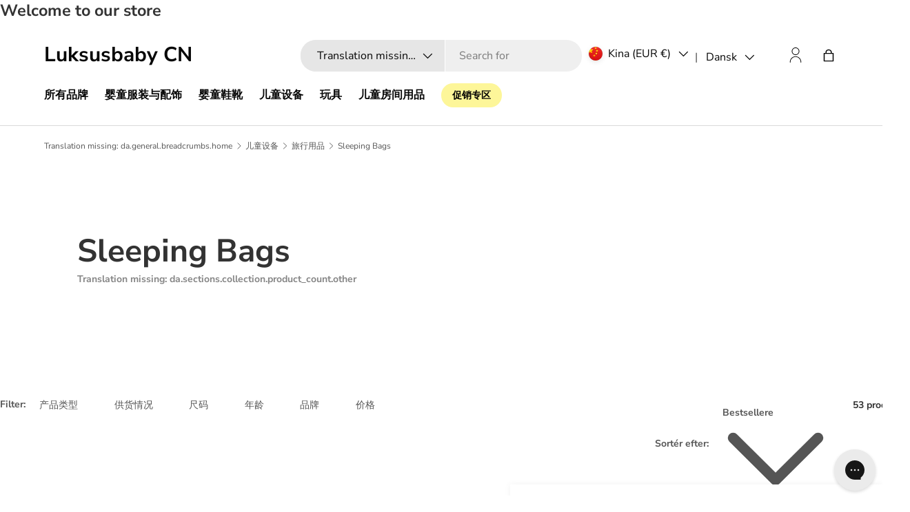

--- FILE ---
content_type: text/html; charset=utf-8
request_url: https://luksusbaby.com.cn/collections/sleeping-bags
body_size: 52260
content:
<!doctype html>
<html class="no-js" lang="da" dir="ltr">
<head>
  
<meta charset="utf-8">
<meta name="viewport" content="width=device-width,initial-scale=1">
<title>Shop Sleeping Bags with Luksusbaby &ndash; Luksusbaby CN</title><link rel="canonical" href="https://luksusbaby.com.cn/collections/sleeping-bags"><meta name="description" content="Wide selection of Nordic and global children’s brands ✓ Always great offers ✓ Personal service ✓"><meta property="og:site_name" content="Luksusbaby CN">
<meta property="og:url" content="https://luksusbaby.com.cn/collections/sleeping-bags">
<meta property="og:title" content="Shop Sleeping Bags with Luksusbaby">
<meta property="og:type" content="product.group">
<meta property="og:description" content="Wide selection of Nordic and global children’s brands ✓ Always great offers ✓ Personal service ✓"><meta property="og:image" content="http://luksusbaby.com.cn/cdn/shop/files/Luksusbabyandtweens-dk_450x_81f2d2a1-267a-41b7-9032-981fe55adb25.svg?crop=center&height=1200&v=1704810383&width=1200">
  <meta property="og:image:secure_url" content="https://luksusbaby.com.cn/cdn/shop/files/Luksusbabyandtweens-dk_450x_81f2d2a1-267a-41b7-9032-981fe55adb25.svg?crop=center&height=1200&v=1704810383&width=1200">
  <meta property="og:image:width" content="696">
  <meta property="og:image:height" content="176"><meta name="twitter:card" content="summary_large_image">
<meta name="twitter:title" content="Shop Sleeping Bags with Luksusbaby">
<meta name="twitter:description" content="Wide selection of Nordic and global children’s brands ✓ Always great offers ✓ Personal service ✓">


  <link rel="preload" href="//luksusbaby.com.cn/cdn/shop/t/1/assets/main.css?v=147729493265063561181764673670" as="style"><style data-shopify>
@font-face {
  font-family: "Nunito Sans";
  font-weight: 400;
  font-style: normal;
  font-display: swap;
  src: url("//luksusbaby.com.cn/cdn/fonts/nunito_sans/nunitosans_n4.0276fe080df0ca4e6a22d9cb55aed3ed5ba6b1da.woff2") format("woff2"),
       url("//luksusbaby.com.cn/cdn/fonts/nunito_sans/nunitosans_n4.b4964bee2f5e7fd9c3826447e73afe2baad607b7.woff") format("woff");
}
@font-face {
  font-family: "Nunito Sans";
  font-weight: 700;
  font-style: normal;
  font-display: swap;
  src: url("//luksusbaby.com.cn/cdn/fonts/nunito_sans/nunitosans_n7.25d963ed46da26098ebeab731e90d8802d989fa5.woff2") format("woff2"),
       url("//luksusbaby.com.cn/cdn/fonts/nunito_sans/nunitosans_n7.d32e3219b3d2ec82285d3027bd673efc61a996c8.woff") format("woff");
}
@font-face {
  font-family: "Nunito Sans";
  font-weight: 400;
  font-style: italic;
  font-display: swap;
  src: url("//luksusbaby.com.cn/cdn/fonts/nunito_sans/nunitosans_i4.6e408730afac1484cf297c30b0e67c86d17fc586.woff2") format("woff2"),
       url("//luksusbaby.com.cn/cdn/fonts/nunito_sans/nunitosans_i4.c9b6dcbfa43622b39a5990002775a8381942ae38.woff") format("woff");
}
@font-face {
  font-family: "Nunito Sans";
  font-weight: 700;
  font-style: italic;
  font-display: swap;
  src: url("//luksusbaby.com.cn/cdn/fonts/nunito_sans/nunitosans_i7.8c1124729eec046a321e2424b2acf328c2c12139.woff2") format("woff2"),
       url("//luksusbaby.com.cn/cdn/fonts/nunito_sans/nunitosans_i7.af4cda04357273e0996d21184432bcb14651a64d.woff") format("woff");
}
@font-face {
  font-family: "Nunito Sans";
  font-weight: 700;
  font-style: normal;
  font-display: swap;
  src: url("//luksusbaby.com.cn/cdn/fonts/nunito_sans/nunitosans_n7.25d963ed46da26098ebeab731e90d8802d989fa5.woff2") format("woff2"),
       url("//luksusbaby.com.cn/cdn/fonts/nunito_sans/nunitosans_n7.d32e3219b3d2ec82285d3027bd673efc61a996c8.woff") format("woff");
}
@font-face {
  font-family: "Nunito Sans";
  font-weight: 700;
  font-style: normal;
  font-display: swap;
  src: url("//luksusbaby.com.cn/cdn/fonts/nunito_sans/nunitosans_n7.25d963ed46da26098ebeab731e90d8802d989fa5.woff2") format("woff2"),
       url("//luksusbaby.com.cn/cdn/fonts/nunito_sans/nunitosans_n7.d32e3219b3d2ec82285d3027bd673efc61a996c8.woff") format("woff");
}

    
    
    

    :root {
      --bg-color: 255 255 255 / 1.0;
      --bg-color-og: 255 255 255 / 1.0;
      --heading-color: 51 51 51;
      --text-color: 85 85 85;
      --text-color-og: 85 85 85;
      --scrollbar-color: 85 85 85;
      --link-color: 0 0 238;
      --link-color-og: 0 0 238;
      --star-color: 247 195 70;--swatch-border-color-default: 221 221 221;
        --swatch-border-color-active: 170 170 170;
        --swatch-card-size: 24px;
        --swatch-variant-picker-size: 64px;--color-scheme-1-bg: 238 238 238 / 1.0;
      --color-scheme-1-grad: ;
      --color-scheme-1-heading: 51 51 51;
      --color-scheme-1-text: 51 51 51;
      --color-scheme-1-btn-bg: 51 51 51;
      --color-scheme-1-btn-text: 255 255 255;
      --color-scheme-1-btn-bg-hover: 90 90 90;--color-scheme-2-bg: 255 88 13 / 1.0;
      --color-scheme-2-grad: ;
      --color-scheme-2-heading: 255 255 255;
      --color-scheme-2-text: 255 255 255;
      --color-scheme-2-btn-bg: 41 47 54;
      --color-scheme-2-btn-text: 255 255 255;
      --color-scheme-2-btn-bg-hover: 80 86 92;--color-scheme-3-bg: 26 102 210 / 1.0;
      --color-scheme-3-grad: ;
      --color-scheme-3-heading: 255 255 255;
      --color-scheme-3-text: 255 255 255;
      --color-scheme-3-btn-bg: 51 51 51;
      --color-scheme-3-btn-text: 255 255 255;
      --color-scheme-3-btn-bg-hover: 90 90 90;--color-scheme-4-bg: 26 102 210 / 1.0;
      --color-scheme-4-grad: ;
      --color-scheme-4-heading: 255 255 255;
      --color-scheme-4-text: 255 255 255;
      --color-scheme-4-btn-bg: 51 51 51;
      --color-scheme-4-btn-text: 255 255 255;
      --color-scheme-4-btn-bg-hover: 90 90 90;

      --drawer-bg-color: 255 255 255 / 1.0;
      --drawer-text-color: 85 85 85;

      --panel-bg-color: 246 247 247 / 1.0;
      --panel-heading-color: 51 51 51;
      --panel-text-color: 85 85 85;

      --in-stock-text-color: 44 126 63;
      --low-stock-text-color: 210 134 26;
      --very-low-stock-text-color: 180 12 28;
      --no-stock-text-color: 119 119 119;
      --no-stock-backordered-text-color: 119 119 119;

      --error-bg-color: 252 237 238;
      --error-text-color: 180 12 28;
      --success-bg-color: 232 246 234;
      --success-text-color: 44 126 63;
      --info-bg-color: 228 237 250;
      --info-text-color: 26 102 210;--heading-font-family: "Nunito Sans", sans-serif;
        --navigation-font-family: "Nunito Sans", sans-serif;
        --body-font-family: "Nunito Sans", sans-serif;

      
      
      

      --heading-font-style: normal;
      --heading-font-weight: 700;
      --heading-scale-start: 4;

      --navigation-font-style: normal;
      --navigation-font-weight: 700;--heading-text-transform: none;
--subheading-text-transform: none;

      --body-font-style: normal;
      --body-font-weight: 400;
      --body-font-size: 16;

      --section-gap: 48;
      --heading-gap: calc(8 * var(--space-unit));--grid-column-gap: 20px;--btn-bg-color: 51 51 51;
      --btn-bg-hover-color: 90 90 90;
      --btn-text-color: 255 255 255;
      --btn-bg-color-og: 51 51 51;
      --btn-text-color-og: 255 255 255;
      --btn-alt-bg-color: 255 255 255;
      --btn-alt-bg-alpha: 1.0;
      --btn-alt-text-color: 51 51 51;
      --btn-border-width: 1px;
      --btn-padding-y: 12px;

      
      --btn-border-radius: 22px;
      

      --btn-lg-border-radius: 50%;
      --btn-icon-border-radius: 50%;
      --input-with-btn-inner-radius: var(--btn-border-radius);

      --input-bg-color: 255 255 255 / 1.0;
      --input-text-color: 85 85 85;
      --input-border-width: 1px;
      --input-border-radius: 21px;
      --textarea-border-radius: 12px;
      --input-border-radius: 22px;
      --input-bg-color-diff-3: #f7f7f7;
      --input-bg-color-diff-6: #f0f0f0;

      --modal-border-radius: 0px;
      --modal-overlay-color: 0 0 0;
      --modal-overlay-opacity: 0.4;
      --drawer-border-radius: 0px;
      --overlay-border-radius: 20px;--custom-label-bg-color: 44 126 63;
      --custom-label-text-color: 255 255 255;--sale-label-bg-color: 213 47 90;
      --sale-label-text-color: 255 255 255;--sold-out-label-bg-color: 85 85 85;
      --sold-out-label-text-color: 255 255 255;--new-label-bg-color: 33 43 54;
      --new-label-text-color: 255 255 255;--preorder-label-bg-color: 0 126 18;
      --preorder-label-text-color: 255 255 255;

      --page-width: 1320px;
      --gutter-sm: 20px;
      --gutter-md: 32px;
      --gutter-lg: 64px;

      --payment-terms-bg-color: #ffffff;

      --coll-card-bg-color: #F9F9F9;
      --coll-card-border-color: #E1E1E1;

      --reading-width: 48em;
    }

    @media (max-width: 769px) {
      :root {
        --reading-width: 36em;
      }
    }
  </style><style></style>

  <link rel="stylesheet" href="//luksusbaby.com.cn/cdn/shop/t/1/assets/main.css?v=147729493265063561181764673670">
  <script src="//luksusbaby.com.cn/cdn/shop/t/1/assets/main.js?v=87406570834651541081762261888" defer="defer"></script>
  <script src="//luksusbaby.com.cn/cdn/shop/t/1/assets/dtails.js?v=118367010013068284461765888056" defer="defer"></script><link rel="preload" href="//luksusbaby.com.cn/cdn/fonts/nunito_sans/nunitosans_n4.0276fe080df0ca4e6a22d9cb55aed3ed5ba6b1da.woff2" as="font" type="font/woff2" crossorigin fetchpriority="high"><link rel="preload" href="//luksusbaby.com.cn/cdn/fonts/nunito_sans/nunitosans_n7.25d963ed46da26098ebeab731e90d8802d989fa5.woff2" as="font" type="font/woff2" crossorigin fetchpriority="high"><script>window.performance && window.performance.mark && window.performance.mark('shopify.content_for_header.start');</script><meta id="shopify-digital-wallet" name="shopify-digital-wallet" content="/81020780827/digital_wallets/dialog">
<link rel="alternate" type="application/atom+xml" title="Feed" href="/collections/sleeping-bags.atom" />
<link rel="next" href="/collections/sleeping-bags?page=2">
<link rel="alternate" hreflang="x-default" href="https://luksusbaby.com.cn/collections/sleeping-bags">
<link rel="alternate" hreflang="da-CN" href="https://luksusbaby.com.cn/collections/sleeping-bags">
<link rel="alternate" hreflang="en-CN" href="https://luksusbaby.com.cn/en/collections/sleeping-bags">
<link rel="alternate" type="application/json+oembed" href="https://luksusbaby.com.cn/collections/sleeping-bags.oembed">
<script async="async" src="/checkouts/internal/preloads.js?locale=da-CN"></script>
<script id="shopify-features" type="application/json">{"accessToken":"6e46dee341447923fc47943aa427afb6","betas":["rich-media-storefront-analytics"],"domain":"luksusbaby.com.cn","predictiveSearch":true,"shopId":81020780827,"locale":"da"}</script>
<script>var Shopify = Shopify || {};
Shopify.shop = "luksusbaby-kina.myshopify.com";
Shopify.locale = "da";
Shopify.currency = {"active":"EUR","rate":"1.0"};
Shopify.country = "CN";
Shopify.theme = {"name":"Dawn","id":157072163099,"schema_name":"Enterprise","schema_version":"1.4.2","theme_store_id":887,"role":"main"};
Shopify.theme.handle = "null";
Shopify.theme.style = {"id":null,"handle":null};
Shopify.cdnHost = "luksusbaby.com.cn/cdn";
Shopify.routes = Shopify.routes || {};
Shopify.routes.root = "/";</script>
<script type="module">!function(o){(o.Shopify=o.Shopify||{}).modules=!0}(window);</script>
<script>!function(o){function n(){var o=[];function n(){o.push(Array.prototype.slice.apply(arguments))}return n.q=o,n}var t=o.Shopify=o.Shopify||{};t.loadFeatures=n(),t.autoloadFeatures=n()}(window);</script>
<script id="shop-js-analytics" type="application/json">{"pageType":"collection"}</script>
<script defer="defer" async type="module" src="//luksusbaby.com.cn/cdn/shopifycloud/shop-js/modules/v2/client.init-shop-cart-sync_DRC1jiY2.da.esm.js"></script>
<script defer="defer" async type="module" src="//luksusbaby.com.cn/cdn/shopifycloud/shop-js/modules/v2/chunk.common_CrN0W3AX.esm.js"></script>
<script defer="defer" async type="module" src="//luksusbaby.com.cn/cdn/shopifycloud/shop-js/modules/v2/chunk.modal_B5qjH7Fp.esm.js"></script>
<script type="module">
  await import("//luksusbaby.com.cn/cdn/shopifycloud/shop-js/modules/v2/client.init-shop-cart-sync_DRC1jiY2.da.esm.js");
await import("//luksusbaby.com.cn/cdn/shopifycloud/shop-js/modules/v2/chunk.common_CrN0W3AX.esm.js");
await import("//luksusbaby.com.cn/cdn/shopifycloud/shop-js/modules/v2/chunk.modal_B5qjH7Fp.esm.js");

  window.Shopify.SignInWithShop?.initShopCartSync?.({"fedCMEnabled":true,"windoidEnabled":true});

</script>
<script>(function() {
  var isLoaded = false;
  function asyncLoad() {
    if (isLoaded) return;
    isLoaded = true;
    var urls = ["https:\/\/config.gorgias.chat\/bundle-loader\/01GYCCTMXD7M0TQJ2FHGHFGWFM?source=shopify1click\u0026shop=luksusbaby-kina.myshopify.com","https:\/\/public.9gtb.com\/loader.js?g_cvt_id=a1f09472-825c-43c3-96ad-2380dc0a950f\u0026shop=luksusbaby-kina.myshopify.com"];
    for (var i = 0; i < urls.length; i++) {
      var s = document.createElement('script');
      s.type = 'text/javascript';
      s.async = true;
      s.src = urls[i];
      var x = document.getElementsByTagName('script')[0];
      x.parentNode.insertBefore(s, x);
    }
  };
  if(window.attachEvent) {
    window.attachEvent('onload', asyncLoad);
  } else {
    window.addEventListener('load', asyncLoad, false);
  }
})();</script>
<script id="__st">var __st={"a":81020780827,"offset":3600,"reqid":"f1539241-60d6-4b3c-8fa6-d5d095218901-1769666106","pageurl":"luksusbaby.com.cn\/collections\/sleeping-bags","u":"90b34affcc44","p":"collection","rtyp":"collection","rid":476091646235};</script>
<script>window.ShopifyPaypalV4VisibilityTracking = true;</script>
<script id="form-persister">!function(){'use strict';const t='contact',e='new_comment',n=[[t,t],['blogs',e],['comments',e],[t,'customer']],o='password',r='form_key',c=['recaptcha-v3-token','g-recaptcha-response','h-captcha-response',o],s=()=>{try{return window.sessionStorage}catch{return}},i='__shopify_v',u=t=>t.elements[r],a=function(){const t=[...n].map((([t,e])=>`form[action*='/${t}']:not([data-nocaptcha='true']) input[name='form_type'][value='${e}']`)).join(',');var e;return e=t,()=>e?[...document.querySelectorAll(e)].map((t=>t.form)):[]}();function m(t){const e=u(t);a().includes(t)&&(!e||!e.value)&&function(t){try{if(!s())return;!function(t){const e=s();if(!e)return;const n=u(t);if(!n)return;const o=n.value;o&&e.removeItem(o)}(t);const e=Array.from(Array(32),(()=>Math.random().toString(36)[2])).join('');!function(t,e){u(t)||t.append(Object.assign(document.createElement('input'),{type:'hidden',name:r})),t.elements[r].value=e}(t,e),function(t,e){const n=s();if(!n)return;const r=[...t.querySelectorAll(`input[type='${o}']`)].map((({name:t})=>t)),u=[...c,...r],a={};for(const[o,c]of new FormData(t).entries())u.includes(o)||(a[o]=c);n.setItem(e,JSON.stringify({[i]:1,action:t.action,data:a}))}(t,e)}catch(e){console.error('failed to persist form',e)}}(t)}const f=t=>{if('true'===t.dataset.persistBound)return;const e=function(t,e){const n=function(t){return'function'==typeof t.submit?t.submit:HTMLFormElement.prototype.submit}(t).bind(t);return function(){let t;return()=>{t||(t=!0,(()=>{try{e(),n()}catch(t){(t=>{console.error('form submit failed',t)})(t)}})(),setTimeout((()=>t=!1),250))}}()}(t,(()=>{m(t)}));!function(t,e){if('function'==typeof t.submit&&'function'==typeof e)try{t.submit=e}catch{}}(t,e),t.addEventListener('submit',(t=>{t.preventDefault(),e()})),t.dataset.persistBound='true'};!function(){function t(t){const e=(t=>{const e=t.target;return e instanceof HTMLFormElement?e:e&&e.form})(t);e&&m(e)}document.addEventListener('submit',t),document.addEventListener('DOMContentLoaded',(()=>{const e=a();for(const t of e)f(t);var n;n=document.body,new window.MutationObserver((t=>{for(const e of t)if('childList'===e.type&&e.addedNodes.length)for(const t of e.addedNodes)1===t.nodeType&&'FORM'===t.tagName&&a().includes(t)&&f(t)})).observe(n,{childList:!0,subtree:!0,attributes:!1}),document.removeEventListener('submit',t)}))}()}();</script>
<script integrity="sha256-4kQ18oKyAcykRKYeNunJcIwy7WH5gtpwJnB7kiuLZ1E=" data-source-attribution="shopify.loadfeatures" defer="defer" src="//luksusbaby.com.cn/cdn/shopifycloud/storefront/assets/storefront/load_feature-a0a9edcb.js" crossorigin="anonymous"></script>
<script data-source-attribution="shopify.dynamic_checkout.dynamic.init">var Shopify=Shopify||{};Shopify.PaymentButton=Shopify.PaymentButton||{isStorefrontPortableWallets:!0,init:function(){window.Shopify.PaymentButton.init=function(){};var t=document.createElement("script");t.src="https://luksusbaby.com.cn/cdn/shopifycloud/portable-wallets/latest/portable-wallets.da.js",t.type="module",document.head.appendChild(t)}};
</script>
<script data-source-attribution="shopify.dynamic_checkout.buyer_consent">
  function portableWalletsHideBuyerConsent(e){var t=document.getElementById("shopify-buyer-consent"),n=document.getElementById("shopify-subscription-policy-button");t&&n&&(t.classList.add("hidden"),t.setAttribute("aria-hidden","true"),n.removeEventListener("click",e))}function portableWalletsShowBuyerConsent(e){var t=document.getElementById("shopify-buyer-consent"),n=document.getElementById("shopify-subscription-policy-button");t&&n&&(t.classList.remove("hidden"),t.removeAttribute("aria-hidden"),n.addEventListener("click",e))}window.Shopify?.PaymentButton&&(window.Shopify.PaymentButton.hideBuyerConsent=portableWalletsHideBuyerConsent,window.Shopify.PaymentButton.showBuyerConsent=portableWalletsShowBuyerConsent);
</script>
<script data-source-attribution="shopify.dynamic_checkout.cart.bootstrap">document.addEventListener("DOMContentLoaded",(function(){function t(){return document.querySelector("shopify-accelerated-checkout-cart, shopify-accelerated-checkout")}if(t())Shopify.PaymentButton.init();else{new MutationObserver((function(e,n){t()&&(Shopify.PaymentButton.init(),n.disconnect())})).observe(document.body,{childList:!0,subtree:!0})}}));
</script>
<script id="sections-script" data-sections="header,footer" defer="defer" src="//luksusbaby.com.cn/cdn/shop/t/1/compiled_assets/scripts.js?v=7450"></script>
<script>window.performance && window.performance.mark && window.performance.mark('shopify.content_for_header.end');</script>


  <script>document.documentElement.className = document.documentElement.className.replace('no-js', 'js');</script><!-- CC Custom Head Start --><!-- CC Custom Head End -->
  <script>
    window.Shopify.loadFeatures(
    [
      {
        name: 'consent-tracking-api',
        version: '0.1',
      },
    ],
    (error) => {
      if (error) {
        console.error(error); // if you want to raise
      }
        window.addEventListener('CookieInformationConsentGiven', function (event) { if (CookieInformation.getConsentGivenFor('cookie_cat_statistic') && CookieInformation.getConsentGivenFor('cookie_cat_marketing')) {
        window.Shopify.customerPrivacy.setTrackingConsent(true, function(e){

        console.log("Set Tracking Consent", true);
        });
        }else{
        window.Shopify.customerPrivacy.setTrackingConsent(false, function(e){

        console.log("Set Tracking Consent", false);
        });
        }
        }, false);
    },
    )
  </script>
  <!-- Start ProfitMetrics - GA4  - (v1) -->
  <script>
    

    if (gtag_1 && gtag_2 && script_id && script_src) {
      function _pm_executeGtag() {
        const scriptExists = document.querySelector('script[src^="https://www.googletagmanager.com/gtag/js?id="]');

        if (scriptExists) {
          window.dataLayer = window.dataLayer || [];
          function gtag(){ dataLayer.push(arguments); }

          gtag('config', gtag_1);
          gtag('config', gtag_2);

        } else {
          const script = document.createElement('script');
          script.async = true;
          script.id = script_id;
          script.src = script_src;
          document.head.appendChild(script);

          script.addEventListener('load', function() {
            window.dataLayer = window.dataLayer || [];
            function gtag(){ dataLayer.push(arguments); }

            gtag('config', gtag_1);
            gtag('config', gtag_2);
          });
        }
      }
      _pm_executeGtag();
    }
  </script>
  <!-- End ProfitMetrics - GA4  - (v1) -->

  <!-- Google Tag Manager only on Luksusbaby DK -->
  

  <!-- Google Tag Manager only on Luksusbaby NO -->
  

  <!-- Google Tag Manager only on Luksusbaby SE -->
   

  <!-- Google Tag Manager only on Luksusbaby COM -->
    

  <!-- Google Tag Manager only on Luksusbaby KR -->
  

<link href="https://monorail-edge.shopifysvc.com" rel="dns-prefetch">
<script>(function(){if ("sendBeacon" in navigator && "performance" in window) {try {var session_token_from_headers = performance.getEntriesByType('navigation')[0].serverTiming.find(x => x.name == '_s').description;} catch {var session_token_from_headers = undefined;}var session_cookie_matches = document.cookie.match(/_shopify_s=([^;]*)/);var session_token_from_cookie = session_cookie_matches && session_cookie_matches.length === 2 ? session_cookie_matches[1] : "";var session_token = session_token_from_headers || session_token_from_cookie || "";function handle_abandonment_event(e) {var entries = performance.getEntries().filter(function(entry) {return /monorail-edge.shopifysvc.com/.test(entry.name);});if (!window.abandonment_tracked && entries.length === 0) {window.abandonment_tracked = true;var currentMs = Date.now();var navigation_start = performance.timing.navigationStart;var payload = {shop_id: 81020780827,url: window.location.href,navigation_start,duration: currentMs - navigation_start,session_token,page_type: "collection"};window.navigator.sendBeacon("https://monorail-edge.shopifysvc.com/v1/produce", JSON.stringify({schema_id: "online_store_buyer_site_abandonment/1.1",payload: payload,metadata: {event_created_at_ms: currentMs,event_sent_at_ms: currentMs}}));}}window.addEventListener('pagehide', handle_abandonment_event);}}());</script>
<script id="web-pixels-manager-setup">(function e(e,d,r,n,o){if(void 0===o&&(o={}),!Boolean(null===(a=null===(i=window.Shopify)||void 0===i?void 0:i.analytics)||void 0===a?void 0:a.replayQueue)){var i,a;window.Shopify=window.Shopify||{};var t=window.Shopify;t.analytics=t.analytics||{};var s=t.analytics;s.replayQueue=[],s.publish=function(e,d,r){return s.replayQueue.push([e,d,r]),!0};try{self.performance.mark("wpm:start")}catch(e){}var l=function(){var e={modern:/Edge?\/(1{2}[4-9]|1[2-9]\d|[2-9]\d{2}|\d{4,})\.\d+(\.\d+|)|Firefox\/(1{2}[4-9]|1[2-9]\d|[2-9]\d{2}|\d{4,})\.\d+(\.\d+|)|Chrom(ium|e)\/(9{2}|\d{3,})\.\d+(\.\d+|)|(Maci|X1{2}).+ Version\/(15\.\d+|(1[6-9]|[2-9]\d|\d{3,})\.\d+)([,.]\d+|)( \(\w+\)|)( Mobile\/\w+|) Safari\/|Chrome.+OPR\/(9{2}|\d{3,})\.\d+\.\d+|(CPU[ +]OS|iPhone[ +]OS|CPU[ +]iPhone|CPU IPhone OS|CPU iPad OS)[ +]+(15[._]\d+|(1[6-9]|[2-9]\d|\d{3,})[._]\d+)([._]\d+|)|Android:?[ /-](13[3-9]|1[4-9]\d|[2-9]\d{2}|\d{4,})(\.\d+|)(\.\d+|)|Android.+Firefox\/(13[5-9]|1[4-9]\d|[2-9]\d{2}|\d{4,})\.\d+(\.\d+|)|Android.+Chrom(ium|e)\/(13[3-9]|1[4-9]\d|[2-9]\d{2}|\d{4,})\.\d+(\.\d+|)|SamsungBrowser\/([2-9]\d|\d{3,})\.\d+/,legacy:/Edge?\/(1[6-9]|[2-9]\d|\d{3,})\.\d+(\.\d+|)|Firefox\/(5[4-9]|[6-9]\d|\d{3,})\.\d+(\.\d+|)|Chrom(ium|e)\/(5[1-9]|[6-9]\d|\d{3,})\.\d+(\.\d+|)([\d.]+$|.*Safari\/(?![\d.]+ Edge\/[\d.]+$))|(Maci|X1{2}).+ Version\/(10\.\d+|(1[1-9]|[2-9]\d|\d{3,})\.\d+)([,.]\d+|)( \(\w+\)|)( Mobile\/\w+|) Safari\/|Chrome.+OPR\/(3[89]|[4-9]\d|\d{3,})\.\d+\.\d+|(CPU[ +]OS|iPhone[ +]OS|CPU[ +]iPhone|CPU IPhone OS|CPU iPad OS)[ +]+(10[._]\d+|(1[1-9]|[2-9]\d|\d{3,})[._]\d+)([._]\d+|)|Android:?[ /-](13[3-9]|1[4-9]\d|[2-9]\d{2}|\d{4,})(\.\d+|)(\.\d+|)|Mobile Safari.+OPR\/([89]\d|\d{3,})\.\d+\.\d+|Android.+Firefox\/(13[5-9]|1[4-9]\d|[2-9]\d{2}|\d{4,})\.\d+(\.\d+|)|Android.+Chrom(ium|e)\/(13[3-9]|1[4-9]\d|[2-9]\d{2}|\d{4,})\.\d+(\.\d+|)|Android.+(UC? ?Browser|UCWEB|U3)[ /]?(15\.([5-9]|\d{2,})|(1[6-9]|[2-9]\d|\d{3,})\.\d+)\.\d+|SamsungBrowser\/(5\.\d+|([6-9]|\d{2,})\.\d+)|Android.+MQ{2}Browser\/(14(\.(9|\d{2,})|)|(1[5-9]|[2-9]\d|\d{3,})(\.\d+|))(\.\d+|)|K[Aa][Ii]OS\/(3\.\d+|([4-9]|\d{2,})\.\d+)(\.\d+|)/},d=e.modern,r=e.legacy,n=navigator.userAgent;return n.match(d)?"modern":n.match(r)?"legacy":"unknown"}(),u="modern"===l?"modern":"legacy",c=(null!=n?n:{modern:"",legacy:""})[u],f=function(e){return[e.baseUrl,"/wpm","/b",e.hashVersion,"modern"===e.buildTarget?"m":"l",".js"].join("")}({baseUrl:d,hashVersion:r,buildTarget:u}),m=function(e){var d=e.version,r=e.bundleTarget,n=e.surface,o=e.pageUrl,i=e.monorailEndpoint;return{emit:function(e){var a=e.status,t=e.errorMsg,s=(new Date).getTime(),l=JSON.stringify({metadata:{event_sent_at_ms:s},events:[{schema_id:"web_pixels_manager_load/3.1",payload:{version:d,bundle_target:r,page_url:o,status:a,surface:n,error_msg:t},metadata:{event_created_at_ms:s}}]});if(!i)return console&&console.warn&&console.warn("[Web Pixels Manager] No Monorail endpoint provided, skipping logging."),!1;try{return self.navigator.sendBeacon.bind(self.navigator)(i,l)}catch(e){}var u=new XMLHttpRequest;try{return u.open("POST",i,!0),u.setRequestHeader("Content-Type","text/plain"),u.send(l),!0}catch(e){return console&&console.warn&&console.warn("[Web Pixels Manager] Got an unhandled error while logging to Monorail."),!1}}}}({version:r,bundleTarget:l,surface:e.surface,pageUrl:self.location.href,monorailEndpoint:e.monorailEndpoint});try{o.browserTarget=l,function(e){var d=e.src,r=e.async,n=void 0===r||r,o=e.onload,i=e.onerror,a=e.sri,t=e.scriptDataAttributes,s=void 0===t?{}:t,l=document.createElement("script"),u=document.querySelector("head"),c=document.querySelector("body");if(l.async=n,l.src=d,a&&(l.integrity=a,l.crossOrigin="anonymous"),s)for(var f in s)if(Object.prototype.hasOwnProperty.call(s,f))try{l.dataset[f]=s[f]}catch(e){}if(o&&l.addEventListener("load",o),i&&l.addEventListener("error",i),u)u.appendChild(l);else{if(!c)throw new Error("Did not find a head or body element to append the script");c.appendChild(l)}}({src:f,async:!0,onload:function(){if(!function(){var e,d;return Boolean(null===(d=null===(e=window.Shopify)||void 0===e?void 0:e.analytics)||void 0===d?void 0:d.initialized)}()){var d=window.webPixelsManager.init(e)||void 0;if(d){var r=window.Shopify.analytics;r.replayQueue.forEach((function(e){var r=e[0],n=e[1],o=e[2];d.publishCustomEvent(r,n,o)})),r.replayQueue=[],r.publish=d.publishCustomEvent,r.visitor=d.visitor,r.initialized=!0}}},onerror:function(){return m.emit({status:"failed",errorMsg:"".concat(f," has failed to load")})},sri:function(e){var d=/^sha384-[A-Za-z0-9+/=]+$/;return"string"==typeof e&&d.test(e)}(c)?c:"",scriptDataAttributes:o}),m.emit({status:"loading"})}catch(e){m.emit({status:"failed",errorMsg:(null==e?void 0:e.message)||"Unknown error"})}}})({shopId: 81020780827,storefrontBaseUrl: "https://luksusbaby.com.cn",extensionsBaseUrl: "https://extensions.shopifycdn.com/cdn/shopifycloud/web-pixels-manager",monorailEndpoint: "https://monorail-edge.shopifysvc.com/unstable/produce_batch",surface: "storefront-renderer",enabledBetaFlags: ["2dca8a86"],webPixelsConfigList: [{"id":"885686641","configuration":"{\"config\":\"{\\\"pixel_id\\\":\\\"G-YF7MQTJLWF\\\",\\\"gtag_events\\\":[{\\\"type\\\":\\\"begin_checkout\\\",\\\"action_label\\\":\\\"G-YF7MQTJLWF\\\"},{\\\"type\\\":\\\"search\\\",\\\"action_label\\\":\\\"G-YF7MQTJLWF\\\"},{\\\"type\\\":\\\"view_item\\\",\\\"action_label\\\":\\\"G-YF7MQTJLWF\\\"},{\\\"type\\\":\\\"purchase\\\",\\\"action_label\\\":\\\"G-YF7MQTJLWF\\\"},{\\\"type\\\":\\\"page_view\\\",\\\"action_label\\\":\\\"G-YF7MQTJLWF\\\"},{\\\"type\\\":\\\"add_payment_info\\\",\\\"action_label\\\":\\\"G-YF7MQTJLWF\\\"},{\\\"type\\\":\\\"add_to_cart\\\",\\\"action_label\\\":\\\"G-YF7MQTJLWF\\\"}],\\\"enable_monitoring_mode\\\":false}\"}","eventPayloadVersion":"v1","runtimeContext":"OPEN","scriptVersion":"b2a88bafab3e21179ed38636efcd8a93","type":"APP","apiClientId":1780363,"privacyPurposes":[],"dataSharingAdjustments":{"protectedCustomerApprovalScopes":["read_customer_address","read_customer_email","read_customer_name","read_customer_personal_data","read_customer_phone"]}},{"id":"95191323","eventPayloadVersion":"1","runtimeContext":"LAX","scriptVersion":"1","type":"CUSTOM","privacyPurposes":["ANALYTICS","MARKETING","SALE_OF_DATA"],"name":"Reaktion"},{"id":"95224091","eventPayloadVersion":"1","runtimeContext":"LAX","scriptVersion":"1","type":"CUSTOM","privacyPurposes":["ANALYTICS","MARKETING","SALE_OF_DATA"],"name":"Ønskeskyen"},{"id":"shopify-app-pixel","configuration":"{}","eventPayloadVersion":"v1","runtimeContext":"STRICT","scriptVersion":"0450","apiClientId":"shopify-pixel","type":"APP","privacyPurposes":["ANALYTICS","MARKETING"]},{"id":"shopify-custom-pixel","eventPayloadVersion":"v1","runtimeContext":"LAX","scriptVersion":"0450","apiClientId":"shopify-pixel","type":"CUSTOM","privacyPurposes":["ANALYTICS","MARKETING"]}],isMerchantRequest: false,initData: {"shop":{"name":"Luksusbaby CN","paymentSettings":{"currencyCode":"EUR"},"myshopifyDomain":"luksusbaby-kina.myshopify.com","countryCode":"DK","storefrontUrl":"https:\/\/luksusbaby.com.cn"},"customer":null,"cart":null,"checkout":null,"productVariants":[],"purchasingCompany":null},},"https://luksusbaby.com.cn/cdn","1d2a099fw23dfb22ep557258f5m7a2edbae",{"modern":"","legacy":""},{"shopId":"81020780827","storefrontBaseUrl":"https:\/\/luksusbaby.com.cn","extensionBaseUrl":"https:\/\/extensions.shopifycdn.com\/cdn\/shopifycloud\/web-pixels-manager","surface":"storefront-renderer","enabledBetaFlags":"[\"2dca8a86\"]","isMerchantRequest":"false","hashVersion":"1d2a099fw23dfb22ep557258f5m7a2edbae","publish":"custom","events":"[[\"page_viewed\",{}],[\"collection_viewed\",{\"collection\":{\"id\":\"476091646235\",\"title\":\"Sleeping Bags\",\"productVariants\":[{\"price\":{\"amount\":281.87,\"currencyCode\":\"EUR\"},\"product\":{\"title\":\"Naturkind Cozy Footmuff Jade\",\"vendor\":\"Naturkind\",\"id\":\"8954677231899\",\"untranslatedTitle\":\"Naturkind Cozy Footmuff Jade\",\"url\":\"\/products\/cybex-priam-frame-incl-seat-hardpart-chrome-black-21\",\"type\":\"Sleeping Bags\"},\"id\":\"48026729840923\",\"image\":{\"src\":\"\/\/luksusbaby.com.cn\/cdn\/shop\/products\/naturkind-2024-115.jpg?v=1712386644\"},\"sku\":\"204252\",\"title\":\"Default Title\",\"untranslatedTitle\":\"Default Title\"},{\"price\":{\"amount\":375.83,\"currencyCode\":\"EUR\"},\"product\":{\"title\":\"Naturkind Lambskin Footmuff Jade\",\"vendor\":\"Naturkind\",\"id\":\"8954677100827\",\"untranslatedTitle\":\"Naturkind Lambskin Footmuff Jade\",\"url\":\"\/products\/cybex-priam-frame-incl-seat-hardpart-chrome-black-20\",\"type\":\"Sleeping Bags\"},\"id\":\"48026729742619\",\"image\":{\"src\":\"\/\/luksusbaby.com.cn\/cdn\/shop\/products\/naturkind-2024-113.jpg?v=1712386644\"},\"sku\":\"204250\",\"title\":\"Default Title\",\"untranslatedTitle\":\"Default Title\"},{\"price\":{\"amount\":281.87,\"currencyCode\":\"EUR\"},\"product\":{\"title\":\"Naturkind Cozy Footmuff Siebenschläfer\",\"vendor\":\"Naturkind\",\"id\":\"8955550335259\",\"untranslatedTitle\":\"Naturkind Cozy Footmuff Siebenschläfer\",\"url\":\"\/products\/cybex-priam-frame-incl-seat-hardpart-chrome-black-37\",\"type\":\"Sleeping Bags\"},\"id\":\"48033680621851\",\"image\":{\"src\":\"\/\/luksusbaby.com.cn\/cdn\/shop\/products\/naturkind-2024-114.jpg?v=1712386640\"},\"sku\":\"204251\",\"title\":\"Default Title\",\"untranslatedTitle\":\"Default Title\"},{\"price\":{\"amount\":375.83,\"currencyCode\":\"EUR\"},\"product\":{\"title\":\"Naturkind Lambskin Footmuff Mottled Grey\",\"vendor\":\"Naturkind\",\"id\":\"8954676969755\",\"untranslatedTitle\":\"Naturkind Lambskin Footmuff Mottled Grey\",\"url\":\"\/products\/cybex-priam-frame-incl-seat-hardpart-chrome-black-19\",\"type\":\"Sleeping Bags\"},\"id\":\"48026729644315\",\"image\":{\"src\":\"\/\/luksusbaby.com.cn\/cdn\/shop\/products\/naturkind-2024-112.jpg?v=1712386641\"},\"sku\":\"204249\",\"title\":\"Default Title\",\"untranslatedTitle\":\"Default Title\"},{\"price\":{\"amount\":209.39,\"currencyCode\":\"EUR\"},\"product\":{\"title\":\"Ver de Terre Featherlight Baby Sleeping Bag w. Fur Kangaroo\",\"vendor\":\"Ver De Terre\",\"id\":\"8923393130779\",\"untranslatedTitle\":\"Ver de Terre Featherlight Baby Sleeping Bag w. Fur Kangaroo\",\"url\":\"\/products\/ver-de-terre-featherlight-baby-sleeping-bag-w-fur-kangaroo\",\"type\":\"Sleeping Bags\"},\"id\":\"47923597082907\",\"image\":{\"src\":\"\/\/luksusbaby.com.cn\/cdn\/shop\/products\/725-featherlight-baby-bag-w-fur-903-kangaroo-extra-0_218985234.jpg?v=1709212912\"},\"sku\":\"557852\",\"title\":\"Default Title\",\"untranslatedTitle\":\"Default Title\"},{\"price\":{\"amount\":65.43,\"currencyCode\":\"EUR\"},\"product\":{\"title\":\"Cybex Snøgga Mini Nautical Blue\",\"vendor\":\"Cybex\",\"id\":\"8923935605019\",\"untranslatedTitle\":\"Cybex Snøgga Mini Nautical Blue\",\"url\":\"\/products\/cybex-snogga-mini-nautical-blue\",\"type\":\"Sleeping Bags\"},\"id\":\"47924460159259\",\"image\":{\"src\":\"\/\/luksusbaby.com.cn\/cdn\/shop\/products\/snoggamini-nautical-blue.jpg?v=1709220111\"},\"sku\":\"511858\",\"title\":\"Default Title\",\"untranslatedTitle\":\"Default Title\"},{\"price\":{\"amount\":196.31,\"currencyCode\":\"EUR\"},\"product\":{\"title\":\"Cybex Platinum Winter Footmuff Arctic Silver\",\"vendor\":\"Cybex\",\"id\":\"8923517518107\",\"untranslatedTitle\":\"Cybex Platinum Winter Footmuff Arctic Silver\",\"url\":\"\/products\/cybex-snogga-nautical-blue\",\"type\":\"Sleeping Bags\"},\"id\":\"47923798114587\",\"image\":{\"src\":\"\/\/luksusbaby.com.cn\/cdn\/shop\/products\/koerepose-silver-1.jpg?v=1709214502\"},\"sku\":\"84841\",\"title\":\"Default Title\",\"untranslatedTitle\":\"Default Title\"},{\"price\":{\"amount\":261.74,\"currencyCode\":\"EUR\"},\"product\":{\"title\":\"Cybex Platinum Winter Footmuff Nautical Blue\",\"vendor\":\"Cybex\",\"id\":\"8925785522459\",\"untranslatedTitle\":\"Cybex Platinum Winter Footmuff Nautical Blue\",\"url\":\"\/products\/cybex-snogga-nautical-blue-3\",\"type\":\"Sleeping Bags\"},\"id\":\"47933267116315\",\"image\":{\"src\":\"\/\/luksusbaby.com.cn\/cdn\/shop\/products\/koerepose-blue-1.jpg?v=1709301682\"},\"sku\":\"84840\",\"title\":\"Default Title\",\"untranslatedTitle\":\"Default Title\"},{\"price\":{\"amount\":161.07,\"currencyCode\":\"EUR\"},\"product\":{\"title\":\"Najell Footmuff Denim Indigo\",\"vendor\":\"Najell\",\"id\":\"8925501227291\",\"untranslatedTitle\":\"Najell Footmuff Denim Indigo\",\"url\":\"\/products\/najell-footmuff-denim-indigo\",\"type\":\"Sleeping Bags\"},\"id\":\"47931816018203\",\"image\":{\"src\":\"\/\/luksusbaby.com.cn\/cdn\/shop\/products\/najell-footmuff-n00801604.jpg?v=1709290946\"},\"sku\":\"89397\",\"title\":\"Default Title\",\"untranslatedTitle\":\"Default Title\"},{\"price\":{\"amount\":134.22,\"currencyCode\":\"EUR\"},\"product\":{\"title\":\"Najell Winter Cover Morning Grey\",\"vendor\":\"Najell\",\"id\":\"8925443096859\",\"untranslatedTitle\":\"Najell Winter Cover Morning Grey\",\"url\":\"\/products\/najell-winter-cover-morning-grey\",\"type\":\"Sleeping Bags\"},\"id\":\"47931726332187\",\"image\":{\"src\":\"\/\/luksusbaby.com.cn\/cdn\/shop\/products\/00800303-najell-koerepose-winter-cover-morning-grey2.jpg?v=1709289484\"},\"sku\":\"71493\",\"title\":\"Default Title\",\"untranslatedTitle\":\"Default Title\"},{\"price\":{\"amount\":134.22,\"currencyCode\":\"EUR\"},\"product\":{\"title\":\"Najell Winter Cover Matte Black\",\"vendor\":\"Najell\",\"id\":\"8925308092699\",\"untranslatedTitle\":\"Najell Winter Cover Matte Black\",\"url\":\"\/products\/najell-winter-cover-matte-black\",\"type\":\"Sleeping Bags\"},\"id\":\"47931518124315\",\"image\":{\"src\":\"\/\/luksusbaby.com.cn\/cdn\/shop\/products\/najell-koerepose-footmuff-matte-black-1.jpg?v=1709286280\"},\"sku\":\"33390\",\"title\":\"Default Title\",\"untranslatedTitle\":\"Default Title\"},{\"price\":{\"amount\":134.22,\"currencyCode\":\"EUR\"},\"product\":{\"title\":\"Najell Winter Cover sandy Beige\",\"vendor\":\"Najell\",\"id\":\"8925307994395\",\"untranslatedTitle\":\"Najell Winter Cover sandy Beige\",\"url\":\"\/products\/najell-winter-cover-sandy-beige\",\"type\":\"Sleeping Bags\"},\"id\":\"47931518026011\",\"image\":{\"src\":\"\/\/luksusbaby.com.cn\/cdn\/shop\/products\/najell-koerepose-footmuff-sandy-beige-1.jpg?v=1709286278\"},\"sku\":\"33391\",\"title\":\"Default Title\",\"untranslatedTitle\":\"Default Title\"},{\"price\":{\"amount\":157.04,\"currencyCode\":\"EUR\"},\"product\":{\"title\":\"Bugaboo Footmuff Dune Taupe\",\"vendor\":\"Bugaboo\",\"id\":\"8924064874779\",\"untranslatedTitle\":\"Bugaboo Footmuff Dune Taupe\",\"url\":\"\/products\/bugaboo-performance-winter-footmuff-seaside-blue-2\",\"type\":\"Sleeping Bags\"},\"id\":\"47924679704859\",\"image\":{\"src\":\"\/\/luksusbaby.com.cn\/cdn\/shop\/products\/s003114015-1.jpg?v=1709221799\"},\"sku\":\"145831\",\"title\":\"Default Title\",\"untranslatedTitle\":\"Default Title\"},{\"price\":{\"amount\":218.79,\"currencyCode\":\"EUR\"},\"product\":{\"title\":\"Bugaboo Performance Winter Footmuff Dune Taupe\",\"vendor\":\"Bugaboo\",\"id\":\"8924064252187\",\"untranslatedTitle\":\"Bugaboo Performance Winter Footmuff Dune Taupe\",\"url\":\"\/products\/bugaboo-performance-winter-footmuff-seaside-blue-1\",\"type\":\"Sleeping Bags\"},\"id\":\"47924678263067\",\"image\":{\"src\":\"\/\/luksusbaby.com.cn\/cdn\/shop\/products\/s003115013-1.jpg?v=1709221790\"},\"sku\":\"145832\",\"title\":\"Default Title\",\"untranslatedTitle\":\"Default Title\"},{\"price\":{\"amount\":218.79,\"currencyCode\":\"EUR\"},\"product\":{\"title\":\"Bugaboo Performance Winter Footmuff Midnight Black\",\"vendor\":\"Bugaboo\",\"id\":\"8924027388187\",\"untranslatedTitle\":\"Bugaboo Performance Winter Footmuff Midnight Black\",\"url\":\"\/products\/bugaboo-performance-winter-footmuff-midnight-black-1\",\"type\":\"露营睡袋 (Sleeping Bags)\"},\"id\":\"47924609384731\",\"image\":{\"src\":\"\/\/luksusbaby.com.cn\/cdn\/shop\/products\/2306010077_93a6f4cc-e10d-4c93-a9a8-8b546c35178c.jpg?v=1709221268\"},\"sku\":\"201222K\",\"title\":\"Default Title\",\"untranslatedTitle\":\"Default Title\"},{\"price\":{\"amount\":107.38,\"currencyCode\":\"EUR\"},\"product\":{\"title\":\"Ergobaby Metro Footmuff Black\",\"vendor\":\"Ergobaby\",\"id\":\"8923951333659\",\"untranslatedTitle\":\"Ergobaby Metro Footmuff Black\",\"url\":\"\/products\/ergobaby-metro-footmuff-black\",\"type\":\"Sleeping Bags\"},\"id\":\"47924488110363\",\"image\":{\"src\":\"\/\/luksusbaby.com.cn\/cdn\/shop\/products\/metromuff-1.jpg?v=1709220351\"},\"sku\":\"509599\",\"title\":\"Default Title\",\"untranslatedTitle\":\"Default Title\"}]}}]]"});</script><script>
  window.ShopifyAnalytics = window.ShopifyAnalytics || {};
  window.ShopifyAnalytics.meta = window.ShopifyAnalytics.meta || {};
  window.ShopifyAnalytics.meta.currency = 'EUR';
  var meta = {"products":[{"id":8954677231899,"gid":"gid:\/\/shopify\/Product\/8954677231899","vendor":"Naturkind","type":"Sleeping Bags","handle":"cybex-priam-frame-incl-seat-hardpart-chrome-black-21","variants":[{"id":48026729840923,"price":28187,"name":"Naturkind Cozy Footmuff Jade","public_title":null,"sku":"204252"}],"remote":false},{"id":8954677100827,"gid":"gid:\/\/shopify\/Product\/8954677100827","vendor":"Naturkind","type":"Sleeping Bags","handle":"cybex-priam-frame-incl-seat-hardpart-chrome-black-20","variants":[{"id":48026729742619,"price":37583,"name":"Naturkind Lambskin Footmuff Jade","public_title":null,"sku":"204250"}],"remote":false},{"id":8955550335259,"gid":"gid:\/\/shopify\/Product\/8955550335259","vendor":"Naturkind","type":"Sleeping Bags","handle":"cybex-priam-frame-incl-seat-hardpart-chrome-black-37","variants":[{"id":48033680621851,"price":28187,"name":"Naturkind Cozy Footmuff Siebenschläfer","public_title":null,"sku":"204251"}],"remote":false},{"id":8954676969755,"gid":"gid:\/\/shopify\/Product\/8954676969755","vendor":"Naturkind","type":"Sleeping Bags","handle":"cybex-priam-frame-incl-seat-hardpart-chrome-black-19","variants":[{"id":48026729644315,"price":37583,"name":"Naturkind Lambskin Footmuff Mottled Grey","public_title":null,"sku":"204249"}],"remote":false},{"id":8923393130779,"gid":"gid:\/\/shopify\/Product\/8923393130779","vendor":"Ver De Terre","type":"Sleeping Bags","handle":"ver-de-terre-featherlight-baby-sleeping-bag-w-fur-kangaroo","variants":[{"id":47923597082907,"price":20939,"name":"Ver de Terre Featherlight Baby Sleeping Bag w. Fur Kangaroo","public_title":null,"sku":"557852"}],"remote":false},{"id":8923935605019,"gid":"gid:\/\/shopify\/Product\/8923935605019","vendor":"Cybex","type":"Sleeping Bags","handle":"cybex-snogga-mini-nautical-blue","variants":[{"id":47924460159259,"price":6543,"name":"Cybex Snøgga Mini Nautical Blue","public_title":null,"sku":"511858"}],"remote":false},{"id":8923517518107,"gid":"gid:\/\/shopify\/Product\/8923517518107","vendor":"Cybex","type":"Sleeping Bags","handle":"cybex-snogga-nautical-blue","variants":[{"id":47923798114587,"price":19631,"name":"Cybex Platinum Winter Footmuff Arctic Silver","public_title":null,"sku":"84841"}],"remote":false},{"id":8925785522459,"gid":"gid:\/\/shopify\/Product\/8925785522459","vendor":"Cybex","type":"Sleeping Bags","handle":"cybex-snogga-nautical-blue-3","variants":[{"id":47933267116315,"price":26174,"name":"Cybex Platinum Winter Footmuff Nautical Blue","public_title":null,"sku":"84840"}],"remote":false},{"id":8925501227291,"gid":"gid:\/\/shopify\/Product\/8925501227291","vendor":"Najell","type":"Sleeping Bags","handle":"najell-footmuff-denim-indigo","variants":[{"id":47931816018203,"price":16107,"name":"Najell Footmuff Denim Indigo","public_title":null,"sku":"89397"}],"remote":false},{"id":8925443096859,"gid":"gid:\/\/shopify\/Product\/8925443096859","vendor":"Najell","type":"Sleeping Bags","handle":"najell-winter-cover-morning-grey","variants":[{"id":47931726332187,"price":13422,"name":"Najell Winter Cover Morning Grey","public_title":null,"sku":"71493"}],"remote":false},{"id":8925308092699,"gid":"gid:\/\/shopify\/Product\/8925308092699","vendor":"Najell","type":"Sleeping Bags","handle":"najell-winter-cover-matte-black","variants":[{"id":47931518124315,"price":13422,"name":"Najell Winter Cover Matte Black","public_title":null,"sku":"33390"}],"remote":false},{"id":8925307994395,"gid":"gid:\/\/shopify\/Product\/8925307994395","vendor":"Najell","type":"Sleeping Bags","handle":"najell-winter-cover-sandy-beige","variants":[{"id":47931518026011,"price":13422,"name":"Najell Winter Cover sandy Beige","public_title":null,"sku":"33391"}],"remote":false},{"id":8924064874779,"gid":"gid:\/\/shopify\/Product\/8924064874779","vendor":"Bugaboo","type":"Sleeping Bags","handle":"bugaboo-performance-winter-footmuff-seaside-blue-2","variants":[{"id":47924679704859,"price":15704,"name":"Bugaboo Footmuff Dune Taupe","public_title":null,"sku":"145831"}],"remote":false},{"id":8924064252187,"gid":"gid:\/\/shopify\/Product\/8924064252187","vendor":"Bugaboo","type":"Sleeping Bags","handle":"bugaboo-performance-winter-footmuff-seaside-blue-1","variants":[{"id":47924678263067,"price":21879,"name":"Bugaboo Performance Winter Footmuff Dune Taupe","public_title":null,"sku":"145832"}],"remote":false},{"id":8924027388187,"gid":"gid:\/\/shopify\/Product\/8924027388187","vendor":"Bugaboo","type":"露营睡袋 (Sleeping Bags)","handle":"bugaboo-performance-winter-footmuff-midnight-black-1","variants":[{"id":47924609384731,"price":21879,"name":"Bugaboo Performance Winter Footmuff Midnight Black","public_title":null,"sku":"201222K"}],"remote":false},{"id":8923951333659,"gid":"gid:\/\/shopify\/Product\/8923951333659","vendor":"Ergobaby","type":"Sleeping Bags","handle":"ergobaby-metro-footmuff-black","variants":[{"id":47924488110363,"price":10738,"name":"Ergobaby Metro Footmuff Black","public_title":null,"sku":"509599"}],"remote":false}],"page":{"pageType":"collection","resourceType":"collection","resourceId":476091646235,"requestId":"f1539241-60d6-4b3c-8fa6-d5d095218901-1769666106"}};
  for (var attr in meta) {
    window.ShopifyAnalytics.meta[attr] = meta[attr];
  }
</script>
<script class="analytics">
  (function () {
    var customDocumentWrite = function(content) {
      var jquery = null;

      if (window.jQuery) {
        jquery = window.jQuery;
      } else if (window.Checkout && window.Checkout.$) {
        jquery = window.Checkout.$;
      }

      if (jquery) {
        jquery('body').append(content);
      }
    };

    var hasLoggedConversion = function(token) {
      if (token) {
        return document.cookie.indexOf('loggedConversion=' + token) !== -1;
      }
      return false;
    }

    var setCookieIfConversion = function(token) {
      if (token) {
        var twoMonthsFromNow = new Date(Date.now());
        twoMonthsFromNow.setMonth(twoMonthsFromNow.getMonth() + 2);

        document.cookie = 'loggedConversion=' + token + '; expires=' + twoMonthsFromNow;
      }
    }

    var trekkie = window.ShopifyAnalytics.lib = window.trekkie = window.trekkie || [];
    if (trekkie.integrations) {
      return;
    }
    trekkie.methods = [
      'identify',
      'page',
      'ready',
      'track',
      'trackForm',
      'trackLink'
    ];
    trekkie.factory = function(method) {
      return function() {
        var args = Array.prototype.slice.call(arguments);
        args.unshift(method);
        trekkie.push(args);
        return trekkie;
      };
    };
    for (var i = 0; i < trekkie.methods.length; i++) {
      var key = trekkie.methods[i];
      trekkie[key] = trekkie.factory(key);
    }
    trekkie.load = function(config) {
      trekkie.config = config || {};
      trekkie.config.initialDocumentCookie = document.cookie;
      var first = document.getElementsByTagName('script')[0];
      var script = document.createElement('script');
      script.type = 'text/javascript';
      script.onerror = function(e) {
        var scriptFallback = document.createElement('script');
        scriptFallback.type = 'text/javascript';
        scriptFallback.onerror = function(error) {
                var Monorail = {
      produce: function produce(monorailDomain, schemaId, payload) {
        var currentMs = new Date().getTime();
        var event = {
          schema_id: schemaId,
          payload: payload,
          metadata: {
            event_created_at_ms: currentMs,
            event_sent_at_ms: currentMs
          }
        };
        return Monorail.sendRequest("https://" + monorailDomain + "/v1/produce", JSON.stringify(event));
      },
      sendRequest: function sendRequest(endpointUrl, payload) {
        // Try the sendBeacon API
        if (window && window.navigator && typeof window.navigator.sendBeacon === 'function' && typeof window.Blob === 'function' && !Monorail.isIos12()) {
          var blobData = new window.Blob([payload], {
            type: 'text/plain'
          });

          if (window.navigator.sendBeacon(endpointUrl, blobData)) {
            return true;
          } // sendBeacon was not successful

        } // XHR beacon

        var xhr = new XMLHttpRequest();

        try {
          xhr.open('POST', endpointUrl);
          xhr.setRequestHeader('Content-Type', 'text/plain');
          xhr.send(payload);
        } catch (e) {
          console.log(e);
        }

        return false;
      },
      isIos12: function isIos12() {
        return window.navigator.userAgent.lastIndexOf('iPhone; CPU iPhone OS 12_') !== -1 || window.navigator.userAgent.lastIndexOf('iPad; CPU OS 12_') !== -1;
      }
    };
    Monorail.produce('monorail-edge.shopifysvc.com',
      'trekkie_storefront_load_errors/1.1',
      {shop_id: 81020780827,
      theme_id: 157072163099,
      app_name: "storefront",
      context_url: window.location.href,
      source_url: "//luksusbaby.com.cn/cdn/s/trekkie.storefront.a804e9514e4efded663580eddd6991fcc12b5451.min.js"});

        };
        scriptFallback.async = true;
        scriptFallback.src = '//luksusbaby.com.cn/cdn/s/trekkie.storefront.a804e9514e4efded663580eddd6991fcc12b5451.min.js';
        first.parentNode.insertBefore(scriptFallback, first);
      };
      script.async = true;
      script.src = '//luksusbaby.com.cn/cdn/s/trekkie.storefront.a804e9514e4efded663580eddd6991fcc12b5451.min.js';
      first.parentNode.insertBefore(script, first);
    };
    trekkie.load(
      {"Trekkie":{"appName":"storefront","development":false,"defaultAttributes":{"shopId":81020780827,"isMerchantRequest":null,"themeId":157072163099,"themeCityHash":"394299651912202432","contentLanguage":"da","currency":"EUR"},"isServerSideCookieWritingEnabled":true,"monorailRegion":"shop_domain","enabledBetaFlags":["65f19447","b5387b81"]},"Session Attribution":{},"S2S":{"facebookCapiEnabled":false,"source":"trekkie-storefront-renderer","apiClientId":580111}}
    );

    var loaded = false;
    trekkie.ready(function() {
      if (loaded) return;
      loaded = true;

      window.ShopifyAnalytics.lib = window.trekkie;

      var originalDocumentWrite = document.write;
      document.write = customDocumentWrite;
      try { window.ShopifyAnalytics.merchantGoogleAnalytics.call(this); } catch(error) {};
      document.write = originalDocumentWrite;

      window.ShopifyAnalytics.lib.page(null,{"pageType":"collection","resourceType":"collection","resourceId":476091646235,"requestId":"f1539241-60d6-4b3c-8fa6-d5d095218901-1769666106","shopifyEmitted":true});

      var match = window.location.pathname.match(/checkouts\/(.+)\/(thank_you|post_purchase)/)
      var token = match? match[1]: undefined;
      if (!hasLoggedConversion(token)) {
        setCookieIfConversion(token);
        window.ShopifyAnalytics.lib.track("Viewed Product Category",{"currency":"EUR","category":"Collection: sleeping-bags","collectionName":"sleeping-bags","collectionId":476091646235,"nonInteraction":true},undefined,undefined,{"shopifyEmitted":true});
      }
    });


        var eventsListenerScript = document.createElement('script');
        eventsListenerScript.async = true;
        eventsListenerScript.src = "//luksusbaby.com.cn/cdn/shopifycloud/storefront/assets/shop_events_listener-3da45d37.js";
        document.getElementsByTagName('head')[0].appendChild(eventsListenerScript);

})();</script>
<script
  defer
  src="https://luksusbaby.com.cn/cdn/shopifycloud/perf-kit/shopify-perf-kit-3.1.0.min.js"
  data-application="storefront-renderer"
  data-shop-id="81020780827"
  data-render-region="gcp-us-east1"
  data-page-type="collection"
  data-theme-instance-id="157072163099"
  data-theme-name="Enterprise"
  data-theme-version="1.4.2"
  data-monorail-region="shop_domain"
  data-resource-timing-sampling-rate="10"
  data-shs="true"
  data-shs-beacon="true"
  data-shs-export-with-fetch="true"
  data-shs-logs-sample-rate="1"
  data-shs-beacon-endpoint="https://luksusbaby.com.cn/api/collect"
></script>
</head>

<body>

  <!-- Google Tag Manager only on Luksusbaby DK -->
  

  <!-- Google Tag Manager only on Luksusbaby NO -->
  

  <!-- Google Tag Manager only on Luksusbaby SE -->
  

  <!-- Google Tag Manager only on Luksusbaby COM -->
  

  <!-- Google Tag Manager only on Luksusbaby KR -->
  

  <a class="skip-link btn btn--primary visually-hidden" href="#main-content">Translation missing: da.accessibility.skip_to_content</a>
  <style>
    :root {
      --text-color: 85 85 85;
      --link-color: 0 0 238;
    }
  </style><!-- BEGIN sections: header-group -->
<div id="shopify-section-sections--20463447736603__announcement-bar" class="shopify-section shopify-section-group-header-group announcement-bar-section"><link href="//luksusbaby.com.cn/cdn/shop/t/1/assets/component-slideshow.css?v=107725913939919748051692184525" rel="stylesheet" type="text/css" media="all" />
<link href="//luksusbaby.com.cn/cdn/shop/t/1/assets/component-slider.css?v=114212096148022386971692184525" rel="stylesheet" type="text/css" media="all" />


<div
  class="utility-bar color- gradient utility-bar--bottom-border"
  
>
  <div class="page-width utility-bar__grid"><div
        class="announcement-bar"
        role="region"
        aria-label="Meddelelse"
        
      ><p class="announcement-bar__message h5">
            <span>Welcome to our store</span></p></div><div class="localization-wrapper">
</div>
  </div>
</div>


</div><div id="shopify-section-sections--20463447736603__header" class="shopify-section shopify-section-group-header-group cc-header">
<style data-shopify>.header {
  --bg-color: 255 255 255 / 1.0;
  --text-color: 7 7 7;
  --nav-bg-color: 255 255 255;
  --nav-text-color: 7 7 7;
  --nav-child-bg-color:  255 255 255;
  --nav-child-text-color: 7 7 7;
  --header-accent-color: 119 119 119;
  --search-bg-color: #e6e6e6;
  
    --logo_type_scale: var(--body-font-size) * 2;
    --logo_font-size: calc((var(--logo_type_scale) / 1.5) * var(--fluid-1-5));
  
  
  }</style><store-header class="header bg-theme-bg text-theme-text"style="--header-transition-speed: 300ms">
  <header class="header__grid header__grid--left-logo container flex flex-wrap items-center header-with-localization">
    <div class="header__logo logo flex js-closes-menu"><a class="logo__link inline-block" href="/"><span class="logo__text h2 text-theme-text m-0">Luksusbaby CN</span></a></div><link rel="stylesheet" href="//luksusbaby.com.cn/cdn/shop/t/1/assets/predictive-search.css?v=35780245741177794261762261892">
        <script src="//luksusbaby.com.cn/cdn/shop/t/1/assets/predictive-search.js?v=84072971309494849471762261891" defer="defer"></script>
        <script src="//luksusbaby.com.cn/cdn/shop/t/1/assets/tabs.js?v=135558236254064818051762261894" defer="defer"></script><div class="header__search relative js-closes-menu"><link rel="stylesheet" href="//luksusbaby.com.cn/cdn/shop/t/1/assets/search-suggestions.css?v=42785600753809748511762261892" media="print" onload="this.media='all'">
  <link rel="stylesheet" href="//luksusbaby.com.cn/cdn/shop/t/1/assets/quick-nav-price.css?v=90664796738839891851762261894" media="print" onload="this.media='all'">
  <link rel="stylesheet" href="//luksusbaby.com.cn/cdn/shop/t/1/assets/price-range.css?v=178974828777998023251762261892" media="print" onload="this.media='all'">
  <script src="//luksusbaby.com.cn/cdn/shop/t/1/assets/price-range.js?v=46850351566670482461764865083" defer="defer"></script><link href="//luksusbaby.com.cn/cdn/shop/t/1/assets/product-type-search.css?v=32465786266336344111762261893" rel="stylesheet" type="text/css" media="all" />
<predictive-search class="block" data-loading-text="Indlæser..."><form class="search relative search--speech search--product-types" role="search" action="/search" method="get">
    <label class="label visually-hidden" for="header-search">Translation missing: da.general.search.input_label</label>
    <script src="//luksusbaby.com.cn/cdn/shop/t/1/assets/search-form.js?v=43677551656194261111762261892" defer="defer"></script>
    <search-form class="search__form block">
      <input type="hidden" name="type" value="product,">
      <input type="hidden" name="options[prefix]" value="last">
      <input type="search"
             class="search__input w-full input js-search-input"
             id="header-search"
             name="q"
             placeholder="Search for products"
             
               data-placeholder-one="Search for products"
             
             
               data-placeholder-two="Search for articles"
             
             
               data-placeholder-three="Search for collections"
             
             data-placeholder-prompts-mob="false"
             
               data-typing-speed="100"
               data-deleting-speed="60"
               data-delay-after-deleting="500"
               data-delay-before-first-delete="2000"
               data-delay-after-word-typed="2400"
             
             role="combobox"
               autocomplete="off"
               aria-autocomplete="list"
               aria-controls="predictive-search-results"
               aria-owns="predictive-search-results"
               aria-haspopup="listbox"
               aria-expanded="false"
               spellcheck="false">
<custom-select id="product_types" class="search__product-types absolute left-0 top-0 bottom-0 js-search-product-types"><label class="label visually-hidden no-js-hidden" for="product_types-button">Translation missing: da.onboarding.product.type</label><div class="custom-select relative w-full no-js-hidden"><button class="custom-select__btn input items-center" type="button"
            aria-expanded="false" aria-haspopup="listbox" id="product_types-button"
            ><span class="text-start">Translation missing: da.general.search.all_product_types</span>
      <svg width="20" height="20" viewBox="0 0 24 24" class="icon" role="presentation" focusable="false" aria-hidden="true">
        <path d="M20 8.5 12.5 16 5 8.5" stroke="currentColor" stroke-width="1.5" fill="none"/>
      </svg>
    </button>
    <ul class="custom-select__listbox absolute invisible" role="listbox" tabindex="-1"
        aria-hidden="true" hidden><li class="custom-select__option js-option" id="product_types-opt-default" role="option" data-value="">
          <span class="pointer-events-none">Translation missing: da.general.search.all_product_types</span>
        </li><li class="custom-select__option flex items-center js-option" id="product_types-opt-0" role="option"
            data-value="Abacuses"
            
            ><span class="pointer-events-none">Abacuses</span>
        </li><li class="custom-select__option flex items-center js-option" id="product_types-opt-1" role="option"
            data-value="Accessories for Beds"
            
            ><span class="pointer-events-none">Accessories for Beds</span>
        </li><li class="custom-select__option flex items-center js-option" id="product_types-opt-2" role="option"
            data-value="Accessories for school bags"
            
            ><span class="pointer-events-none">Accessories for school bags</span>
        </li><li class="custom-select__option flex items-center js-option" id="product_types-opt-3" role="option"
            data-value="Activity and sensory books"
            
            ><span class="pointer-events-none">Activity and sensory books</span>
        </li><li class="custom-select__option flex items-center js-option" id="product_types-opt-4" role="option"
            data-value="Activity Blankets"
            
            ><span class="pointer-events-none">Activity Blankets</span>
        </li><li class="custom-select__option flex items-center js-option" id="product_types-opt-5" role="option"
            data-value="Activity Boards"
            
            ><span class="pointer-events-none">Activity Boards</span>
        </li><li class="custom-select__option flex items-center js-option" id="product_types-opt-6" role="option"
            data-value="Activity Books"
            
            ><span class="pointer-events-none">Activity Books</span>
        </li><li class="custom-select__option flex items-center js-option" id="product_types-opt-7" role="option"
            data-value="Activity Mats"
            
            ><span class="pointer-events-none">Activity Mats</span>
        </li><li class="custom-select__option flex items-center js-option" id="product_types-opt-8" role="option"
            data-value="Activity Toys"
            
            ><span class="pointer-events-none">Activity Toys</span>
        </li><li class="custom-select__option flex items-center js-option" id="product_types-opt-9" role="option"
            data-value="Activitybooks and coloring books"
            
            ><span class="pointer-events-none">Activitybooks and coloring books</span>
        </li><li class="custom-select__option flex items-center js-option" id="product_types-opt-10" role="option"
            data-value="Animals"
            
            ><span class="pointer-events-none">Animals</span>
        </li><li class="custom-select__option flex items-center js-option" id="product_types-opt-11" role="option"
            data-value="Aprons"
            
            ><span class="pointer-events-none">Aprons</span>
        </li><li class="custom-select__option flex items-center js-option" id="product_types-opt-12" role="option"
            data-value="Baby Alarms"
            
            ><span class="pointer-events-none">Baby Alarms</span>
        </li><li class="custom-select__option flex items-center js-option" id="product_types-opt-13" role="option"
            data-value="Baby book and other memories"
            
            ><span class="pointer-events-none">Baby book and other memories</span>
        </li><li class="custom-select__option flex items-center js-option" id="product_types-opt-14" role="option"
            data-value="Baby Books and Reference Books"
            
            ><span class="pointer-events-none">Baby Books and Reference Books</span>
        </li><li class="custom-select__option flex items-center js-option" id="product_types-opt-15" role="option"
            data-value="Baby Bottles and Accessories"
            
            ><span class="pointer-events-none">Baby Bottles and Accessories</span>
        </li><li class="custom-select__option flex items-center js-option" id="product_types-opt-16" role="option"
            data-value="Baby Bouncers"
            
            ><span class="pointer-events-none">Baby Bouncers</span>
        </li><li class="custom-select__option flex items-center js-option" id="product_types-opt-17" role="option"
            data-value="Baby Carriers and Wraps"
            
            ><span class="pointer-events-none">Baby Carriers and Wraps</span>
        </li><li class="custom-select__option flex items-center js-option" id="product_types-opt-18" role="option"
            data-value="Baby Helmets and hats"
            
            ><span class="pointer-events-none">Baby Helmets and hats</span>
        </li><li class="custom-select__option flex items-center js-option" id="product_types-opt-19" role="option"
            data-value="Baby nests and baby carriers"
            
            ><span class="pointer-events-none">Baby nests and baby carriers</span>
        </li><li class="custom-select__option flex items-center js-option" id="product_types-opt-20" role="option"
            data-value="Backpacks"
            
            ><span class="pointer-events-none">Backpacks</span>
        </li><li class="custom-select__option flex items-center js-option" id="product_types-opt-21" role="option"
            data-value="Balaclavas"
            
            ><span class="pointer-events-none">Balaclavas</span>
        </li><li class="custom-select__option flex items-center js-option" id="product_types-opt-22" role="option"
            data-value="Balance Bikes"
            
            ><span class="pointer-events-none">Balance Bikes</span>
        </li><li class="custom-select__option flex items-center js-option" id="product_types-opt-23" role="option"
            data-value="Baskets"
            
            ><span class="pointer-events-none">Baskets</span>
        </li><li class="custom-select__option flex items-center js-option" id="product_types-opt-24" role="option"
            data-value="Bath Chairs"
            
            ><span class="pointer-events-none">Bath Chairs</span>
        </li><li class="custom-select__option flex items-center js-option" id="product_types-opt-25" role="option"
            data-value="Bath Mats"
            
            ><span class="pointer-events-none">Bath Mats</span>
        </li><li class="custom-select__option flex items-center js-option" id="product_types-opt-26" role="option"
            data-value="Bath ponchos"
            
            ><span class="pointer-events-none">Bath ponchos</span>
        </li><li class="custom-select__option flex items-center js-option" id="product_types-opt-27" role="option"
            data-value="Bath Thermometers"
            
            ><span class="pointer-events-none">Bath Thermometers</span>
        </li><li class="custom-select__option flex items-center js-option" id="product_types-opt-28" role="option"
            data-value="Bath Toys"
            
            ><span class="pointer-events-none">Bath Toys</span>
        </li><li class="custom-select__option flex items-center js-option" id="product_types-opt-29" role="option"
            data-value="Bathing Suits"
            
            ><span class="pointer-events-none">Bathing Suits</span>
        </li><li class="custom-select__option flex items-center js-option" id="product_types-opt-30" role="option"
            data-value="Bathrobes"
            
            ><span class="pointer-events-none">Bathrobes</span>
        </li><li class="custom-select__option flex items-center js-option" id="product_types-opt-31" role="option"
            data-value="Bathtubs"
            
            ><span class="pointer-events-none">Bathtubs</span>
        </li><li class="custom-select__option flex items-center js-option" id="product_types-opt-32" role="option"
            data-value="Beach and Sandbox Toys"
            
            ><span class="pointer-events-none">Beach and Sandbox Toys</span>
        </li><li class="custom-select__option flex items-center js-option" id="product_types-opt-33" role="option"
            data-value="Beach Balls"
            
            ><span class="pointer-events-none">Beach Balls</span>
        </li><li class="custom-select__option flex items-center js-option" id="product_types-opt-34" role="option"
            data-value="Beads and bead boards"
            
            ><span class="pointer-events-none">Beads and bead boards</span>
        </li><li class="custom-select__option flex items-center js-option" id="product_types-opt-35" role="option"
            data-value="Beanbags"
            
            ><span class="pointer-events-none">Beanbags</span>
        </li><li class="custom-select__option flex items-center js-option" id="product_types-opt-36" role="option"
            data-value="Beanies and Hats"
            
            ><span class="pointer-events-none">Beanies and Hats</span>
        </li><li class="custom-select__option flex items-center js-option" id="product_types-opt-37" role="option"
            data-value="Bed Bumpers"
            
            ><span class="pointer-events-none">Bed Bumpers</span>
        </li><li class="custom-select__option flex items-center js-option" id="product_types-opt-38" role="option"
            data-value="Bed Canopies"
            
            ><span class="pointer-events-none">Bed Canopies</span>
        </li><li class="custom-select__option flex items-center js-option" id="product_types-opt-39" role="option"
            data-value="Bed Pockets"
            
            ><span class="pointer-events-none">Bed Pockets</span>
        </li><li class="custom-select__option flex items-center js-option" id="product_types-opt-40" role="option"
            data-value="Bedding"
            
            ><span class="pointer-events-none">Bedding</span>
        </li><li class="custom-select__option flex items-center js-option" id="product_types-opt-41" role="option"
            data-value="Belts"
            
            ><span class="pointer-events-none">Belts</span>
        </li><li class="custom-select__option flex items-center js-option" id="product_types-opt-42" role="option"
            data-value="Bibs"
            
            ><span class="pointer-events-none">Bibs</span>
        </li><li class="custom-select__option flex items-center js-option" id="product_types-opt-43" role="option"
            data-value="Bibs (Savlesmække)"
            
            ><span class="pointer-events-none">Bibs (Savlesmække)</span>
        </li><li class="custom-select__option flex items-center js-option" id="product_types-opt-44" role="option"
            data-value="Bicycle Equipment"
            
            ><span class="pointer-events-none">Bicycle Equipment</span>
        </li><li class="custom-select__option flex items-center js-option" id="product_types-opt-45" role="option"
            data-value="Bicycle helmets and cycling equipment"
            
            ><span class="pointer-events-none">Bicycle helmets and cycling equipment</span>
        </li><li class="custom-select__option flex items-center js-option" id="product_types-opt-46" role="option"
            data-value="Bikinis"
            
            ><span class="pointer-events-none">Bikinis</span>
        </li><li class="custom-select__option flex items-center js-option" id="product_types-opt-47" role="option"
            data-value="Birthday Trains"
            
            ><span class="pointer-events-none">Birthday Trains</span>
        </li><li class="custom-select__option flex items-center js-option" id="product_types-opt-48" role="option"
            data-value="Blankets and Swaddling Cloths"
            
            ><span class="pointer-events-none">Blankets and Swaddling Cloths</span>
        </li><li class="custom-select__option flex items-center js-option" id="product_types-opt-49" role="option"
            data-value="Blazers"
            
            ><span class="pointer-events-none">Blazers</span>
        </li><li class="custom-select__option flex items-center js-option" id="product_types-opt-50" role="option"
            data-value="Blocks and Construction Toys"
            
            ><span class="pointer-events-none">Blocks and Construction Toys</span>
        </li><li class="custom-select__option flex items-center js-option" id="product_types-opt-51" role="option"
            data-value="Bloomers"
            
            ><span class="pointer-events-none">Bloomers</span>
        </li><li class="custom-select__option flex items-center js-option" id="product_types-opt-52" role="option"
            data-value="Blouses"
            
            ><span class="pointer-events-none">Blouses</span>
        </li><li class="custom-select__option flex items-center js-option" id="product_types-opt-53" role="option"
            data-value="Boards"
            
            ><span class="pointer-events-none">Boards</span>
        </li><li class="custom-select__option flex items-center js-option" id="product_types-opt-54" role="option"
            data-value="Bodysuits"
            
            ><span class="pointer-events-none">Bodysuits</span>
        </li><li class="custom-select__option flex items-center js-option" id="product_types-opt-55" role="option"
            data-value="Books about emotions"
            
            ><span class="pointer-events-none">Books about emotions</span>
        </li><li class="custom-select__option flex items-center js-option" id="product_types-opt-56" role="option"
            data-value="Boots"
            
            ><span class="pointer-events-none">Boots</span>
        </li><li class="custom-select__option flex items-center js-option" id="product_types-opt-57" role="option"
            data-value="Bouncy Balls"
            
            ><span class="pointer-events-none">Bouncy Balls</span>
        </li><li class="custom-select__option flex items-center js-option" id="product_types-opt-58" role="option"
            data-value="Bow Ties and Ties"
            
            ><span class="pointer-events-none">Bow Ties and Ties</span>
        </li><li class="custom-select__option flex items-center js-option" id="product_types-opt-59" role="option"
            data-value="Bowls"
            
            ><span class="pointer-events-none">Bowls</span>
        </li><li class="custom-select__option flex items-center js-option" id="product_types-opt-60" role="option"
            data-value="Boxer Shorts"
            
            ><span class="pointer-events-none">Boxer Shorts</span>
        </li><li class="custom-select__option flex items-center js-option" id="product_types-opt-61" role="option"
            data-value="Breast Pumps and Accessories"
            
            ><span class="pointer-events-none">Breast Pumps and Accessories</span>
        </li><li class="custom-select__option flex items-center js-option" id="product_types-opt-62" role="option"
            data-value="Bucket Hats"
            
            ><span class="pointer-events-none">Bucket Hats</span>
        </li><li class="custom-select__option flex items-center js-option" id="product_types-opt-63" role="option"
            data-value="Bum Bags"
            
            ><span class="pointer-events-none">Bum Bags</span>
        </li><li class="custom-select__option flex items-center js-option" id="product_types-opt-64" role="option"
            data-value="Calenders"
            
            ><span class="pointer-events-none">Calenders</span>
        </li><li class="custom-select__option flex items-center js-option" id="product_types-opt-65" role="option"
            data-value="Caps"
            
            ><span class="pointer-events-none">Caps</span>
        </li><li class="custom-select__option flex items-center js-option" id="product_types-opt-66" role="option"
            data-value="Car Accessories"
            
            ><span class="pointer-events-none">Car Accessories</span>
        </li><li class="custom-select__option flex items-center js-option" id="product_types-opt-67" role="option"
            data-value="Car Seats"
            
            ><span class="pointer-events-none">Car Seats</span>
        </li><li class="custom-select__option flex items-center js-option" id="product_types-opt-68" role="option"
            data-value="Cardigans"
            
            ><span class="pointer-events-none">Cardigans</span>
        </li><li class="custom-select__option flex items-center js-option" id="product_types-opt-69" role="option"
            data-value="Care Items"
            
            ><span class="pointer-events-none">Care Items</span>
        </li><li class="custom-select__option flex items-center js-option" id="product_types-opt-70" role="option"
            data-value="Care Products for Mom"
            
            ><span class="pointer-events-none">Care Products for Mom</span>
        </li><li class="custom-select__option flex items-center js-option" id="product_types-opt-71" role="option"
            data-value="Carrying Chairs and Hip Carriers"
            
            ><span class="pointer-events-none">Carrying Chairs and Hip Carriers</span>
        </li><li class="custom-select__option flex items-center js-option" id="product_types-opt-72" role="option"
            data-value="Ceiling Lamps"
            
            ><span class="pointer-events-none">Ceiling Lamps</span>
        </li><li class="custom-select__option flex items-center js-option" id="product_types-opt-73" role="option"
            data-value="Chalk"
            
            ><span class="pointer-events-none">Chalk</span>
        </li><li class="custom-select__option flex items-center js-option" id="product_types-opt-74" role="option"
            data-value="Changing Mats"
            
            ><span class="pointer-events-none">Changing Mats</span>
        </li><li class="custom-select__option flex items-center js-option" id="product_types-opt-75" role="option"
            data-value="Changing Pads"
            
            ><span class="pointer-events-none">Changing Pads</span>
        </li><li class="custom-select__option flex items-center js-option" id="product_types-opt-76" role="option"
            data-value="Changing Tables"
            
            ><span class="pointer-events-none">Changing Tables</span>
        </li><li class="custom-select__option flex items-center js-option" id="product_types-opt-77" role="option"
            data-value="Child Proofing"
            
            ><span class="pointer-events-none">Child Proofing</span>
        </li><li class="custom-select__option flex items-center js-option" id="product_types-opt-78" role="option"
            data-value="Children&#39;s Books"
            
            ><span class="pointer-events-none">Children's Books</span>
        </li><li class="custom-select__option flex items-center js-option" id="product_types-opt-79" role="option"
            data-value="Children&#39;s games and board games"
            
            ><span class="pointer-events-none">Children's games and board games</span>
        </li><li class="custom-select__option flex items-center js-option" id="product_types-opt-80" role="option"
            data-value="Children&#39;s Suitcases"
            
            ><span class="pointer-events-none">Children's Suitcases</span>
        </li><li class="custom-select__option flex items-center js-option" id="product_types-opt-81" role="option"
            data-value="Children&#39;s Tables and Chairs"
            
            ><span class="pointer-events-none">Children's Tables and Chairs</span>
        </li><li class="custom-select__option flex items-center js-option" id="product_types-opt-82" role="option"
            data-value="Christening Band"
            
            ><span class="pointer-events-none">Christening Band</span>
        </li><li class="custom-select__option flex items-center js-option" id="product_types-opt-83" role="option"
            data-value="Christmas Hats"
            
            ><span class="pointer-events-none">Christmas Hats</span>
        </li><li class="custom-select__option flex items-center js-option" id="product_types-opt-84" role="option"
            data-value="Clocks and Alarm Clocks"
            
            ><span class="pointer-events-none">Clocks and Alarm Clocks</span>
        </li><li class="custom-select__option flex items-center js-option" id="product_types-opt-85" role="option"
            data-value="Clothes Racks and Hangers"
            
            ><span class="pointer-events-none">Clothes Racks and Hangers</span>
        </li><li class="custom-select__option flex items-center js-option" id="product_types-opt-86" role="option"
            data-value="Colored Pencils"
            
            ><span class="pointer-events-none">Colored Pencils</span>
        </li><li class="custom-select__option flex items-center js-option" id="product_types-opt-87" role="option"
            data-value="Cooler Bags"
            
            ><span class="pointer-events-none">Cooler Bags</span>
        </li><li class="custom-select__option flex items-center js-option" id="product_types-opt-88" role="option"
            data-value="Cooling elements"
            
            ><span class="pointer-events-none">Cooling elements</span>
        </li><li class="custom-select__option flex items-center js-option" id="product_types-opt-89" role="option"
            data-value="Costumes"
            
            ><span class="pointer-events-none">Costumes</span>
        </li><li class="custom-select__option flex items-center js-option" id="product_types-opt-90" role="option"
            data-value="Cover Booties"
            
            ><span class="pointer-events-none">Cover Booties</span>
        </li><li class="custom-select__option flex items-center js-option" id="product_types-opt-91" role="option"
            data-value="Cradles"
            
            ><span class="pointer-events-none">Cradles</span>
        </li><li class="custom-select__option flex items-center js-option" id="product_types-opt-92" role="option"
            data-value="Creative Kits"
            
            ><span class="pointer-events-none">Creative Kits</span>
        </li><li class="custom-select__option flex items-center js-option" id="product_types-opt-93" role="option"
            data-value="Cribs"
            
            ><span class="pointer-events-none">Cribs</span>
        </li><li class="custom-select__option flex items-center js-option" id="product_types-opt-94" role="option"
            data-value="Cuddle Cloths"
            
            ><span class="pointer-events-none">Cuddle Cloths</span>
        </li><li class="custom-select__option flex items-center js-option" id="product_types-opt-95" role="option"
            data-value="Cups and Spouts"
            
            ><span class="pointer-events-none">Cups and Spouts</span>
        </li><li class="custom-select__option flex items-center js-option" id="product_types-opt-96" role="option"
            data-value="Cutlery and Baby Spoons"
            
            ><span class="pointer-events-none">Cutlery and Baby Spoons</span>
        </li><li class="custom-select__option flex items-center js-option" id="product_types-opt-97" role="option"
            data-value="Decorative Pillows"
            
            ><span class="pointer-events-none">Decorative Pillows</span>
        </li><li class="custom-select__option flex items-center js-option" id="product_types-opt-98" role="option"
            data-value="Diaper Bags"
            
            ><span class="pointer-events-none">Diaper Bags</span>
        </li><li class="custom-select__option flex items-center js-option" id="product_types-opt-99" role="option"
            data-value="Diaper Pails"
            
            ><span class="pointer-events-none">Diaper Pails</span>
        </li><li class="custom-select__option flex items-center js-option" id="product_types-opt-100" role="option"
            data-value="Diaper Swimpants"
            
            ><span class="pointer-events-none">Diaper Swimpants</span>
        </li><li class="custom-select__option flex items-center js-option" id="product_types-opt-101" role="option"
            data-value="Diaries"
            
            ><span class="pointer-events-none">Diaries</span>
        </li><li class="custom-select__option flex items-center js-option" id="product_types-opt-102" role="option"
            data-value="Dinner Sets"
            
            ><span class="pointer-events-none">Dinner Sets</span>
        </li><li class="custom-select__option flex items-center js-option" id="product_types-opt-103" role="option"
            data-value="Doll Accessories"
            
            ><span class="pointer-events-none">Doll Accessories</span>
        </li><li class="custom-select__option flex items-center js-option" id="product_types-opt-104" role="option"
            data-value="Doll Beds"
            
            ><span class="pointer-events-none">Doll Beds</span>
        </li><li class="custom-select__option flex items-center js-option" id="product_types-opt-105" role="option"
            data-value="Doll Clothing"
            
            ><span class="pointer-events-none">Doll Clothing</span>
        </li><li class="custom-select__option flex items-center js-option" id="product_types-opt-106" role="option"
            data-value="Doll Figures"
            
            ><span class="pointer-events-none">Doll Figures</span>
        </li><li class="custom-select__option flex items-center js-option" id="product_types-opt-107" role="option"
            data-value="Doll Prams"
            
            ><span class="pointer-events-none">Doll Prams</span>
        </li><li class="custom-select__option flex items-center js-option" id="product_types-opt-108" role="option"
            data-value="Dollhouses"
            
            ><span class="pointer-events-none">Dollhouses</span>
        </li><li class="custom-select__option flex items-center js-option" id="product_types-opt-109" role="option"
            data-value="Dolls"
            
            ><span class="pointer-events-none">Dolls</span>
        </li><li class="custom-select__option flex items-center js-option" id="product_types-opt-110" role="option"
            data-value="Down and Thermal Vests"
            
            ><span class="pointer-events-none">Down and Thermal Vests</span>
        </li><li class="custom-select__option flex items-center js-option" id="product_types-opt-111" role="option"
            data-value="Dresses"
            
            ><span class="pointer-events-none">Dresses</span>
        </li><li class="custom-select__option flex items-center js-option" id="product_types-opt-112" role="option"
            data-value="Duvets"
            
            ><span class="pointer-events-none">Duvets</span>
        </li><li class="custom-select__option flex items-center js-option" id="product_types-opt-113" role="option"
            data-value="Ear Warmers"
            
            ><span class="pointer-events-none">Ear Warmers</span>
        </li><li class="custom-select__option flex items-center js-option" id="product_types-opt-114" role="option"
            data-value="Electronic and Interactive Toys"
            
            ><span class="pointer-events-none">Electronic and Interactive Toys</span>
        </li><li class="custom-select__option flex items-center js-option" id="product_types-opt-115" role="option"
            data-value="Face Paint"
            
            ><span class="pointer-events-none">Face Paint</span>
        </li><li class="custom-select__option flex items-center js-option" id="product_types-opt-116" role="option"
            data-value="Fact and textbooks"
            
            ><span class="pointer-events-none">Fact and textbooks</span>
        </li><li class="custom-select__option flex items-center js-option" id="product_types-opt-117" role="option"
            data-value="Fidget Toys"
            
            ><span class="pointer-events-none">Fidget Toys</span>
        </li><li class="custom-select__option flex items-center js-option" id="product_types-opt-118" role="option"
            data-value="Figures"
            
            ><span class="pointer-events-none">Figures</span>
        </li><li class="custom-select__option flex items-center js-option" id="product_types-opt-119" role="option"
            data-value="Fishing Games"
            
            ><span class="pointer-events-none">Fishing Games</span>
        </li><li class="custom-select__option flex items-center js-option" id="product_types-opt-120" role="option"
            data-value="Fleece Clothing"
            
            ><span class="pointer-events-none">Fleece Clothing</span>
        </li><li class="custom-select__option flex items-center js-option" id="product_types-opt-121" role="option"
            data-value="Foam Mats"
            
            ><span class="pointer-events-none">Foam Mats</span>
        </li><li class="custom-select__option flex items-center js-option" id="product_types-opt-122" role="option"
            data-value="Folding Boxes"
            
            ><span class="pointer-events-none">Folding Boxes</span>
        </li><li class="custom-select__option flex items-center js-option" id="product_types-opt-123" role="option"
            data-value="Food Feeders"
            
            ><span class="pointer-events-none">Food Feeders</span>
        </li><li class="custom-select__option flex items-center js-option" id="product_types-opt-124" role="option"
            data-value="Food Storage"
            
            ><span class="pointer-events-none">Food Storage</span>
        </li><li class="custom-select__option flex items-center js-option" id="product_types-opt-125" role="option"
            data-value="Garden games and outdoor play"
            
            ><span class="pointer-events-none">Garden games and outdoor play</span>
        </li><li class="custom-select__option flex items-center js-option" id="product_types-opt-126" role="option"
            data-value="Garden tools"
            
            ><span class="pointer-events-none">Garden tools</span>
        </li><li class="custom-select__option flex items-center js-option" id="product_types-opt-127" role="option"
            data-value="Garlands"
            
            ><span class="pointer-events-none">Garlands</span>
        </li><li class="custom-select__option flex items-center js-option" id="product_types-opt-128" role="option"
            data-value="Gift Boxes"
            
            ><span class="pointer-events-none">Gift Boxes</span>
        </li><li class="custom-select__option flex items-center js-option" id="product_types-opt-129" role="option"
            data-value="Gloves and Mittens"
            
            ><span class="pointer-events-none">Gloves and Mittens</span>
        </li><li class="custom-select__option flex items-center js-option" id="product_types-opt-130" role="option"
            data-value="Grip and Sensory Balls"
            
            ><span class="pointer-events-none">Grip and Sensory Balls</span>
        </li><li class="custom-select__option flex items-center js-option" id="product_types-opt-131" role="option"
            data-value="Gym Bags"
            
            ><span class="pointer-events-none">Gym Bags</span>
        </li><li class="custom-select__option flex items-center js-option" id="product_types-opt-132" role="option"
            data-value="Gym Clothes"
            
            ><span class="pointer-events-none">Gym Clothes</span>
        </li><li class="custom-select__option flex items-center js-option" id="product_types-opt-133" role="option"
            data-value="Hair Accessories"
            
            ><span class="pointer-events-none">Hair Accessories</span>
        </li><li class="custom-select__option flex items-center js-option" id="product_types-opt-134" role="option"
            data-value="Headbands"
            
            ><span class="pointer-events-none">Headbands</span>
        </li><li class="custom-select__option flex items-center js-option" id="product_types-opt-135" role="option"
            data-value="Headphones"
            
            ><span class="pointer-events-none">Headphones</span>
        </li><li class="custom-select__option flex items-center js-option" id="product_types-opt-136" role="option"
            data-value="Hearing Protection"
            
            ><span class="pointer-events-none">Hearing Protection</span>
        </li><li class="custom-select__option flex items-center js-option" id="product_types-opt-137" role="option"
            data-value="Height Measurement Charts"
            
            ><span class="pointer-events-none">Height Measurement Charts</span>
        </li><li class="custom-select__option flex items-center js-option" id="product_types-opt-138" role="option"
            data-value="Highchairs"
            
            ><span class="pointer-events-none">Highchairs</span>
        </li><li class="custom-select__option flex items-center js-option" id="product_types-opt-139" role="option"
            data-value="Hipsters"
            
            ><span class="pointer-events-none">Hipsters</span>
        </li><li class="custom-select__option flex items-center js-option" id="product_types-opt-140" role="option"
            data-value="Hobby Horse and Accessories"
            
            ><span class="pointer-events-none">Hobby Horse and Accessories</span>
        </li><li class="custom-select__option flex items-center js-option" id="product_types-opt-141" role="option"
            data-value="Hoodies"
            
            ><span class="pointer-events-none">Hoodies</span>
        </li><li class="custom-select__option flex items-center js-option" id="product_types-opt-142" role="option"
            data-value="Hooks and Coat Racks"
            
            ><span class="pointer-events-none">Hooks and Coat Racks</span>
        </li><li class="custom-select__option flex items-center js-option" id="product_types-opt-143" role="option"
            data-value="Hoppers"
            
            ><span class="pointer-events-none">Hoppers</span>
        </li><li class="custom-select__option flex items-center js-option" id="product_types-opt-144" role="option"
            data-value="Ice Molds and Ice Cube Trays"
            
            ><span class="pointer-events-none">Ice Molds and Ice Cube Trays</span>
        </li><li class="custom-select__option flex items-center js-option" id="product_types-opt-145" role="option"
            data-value="Impregnation"
            
            ><span class="pointer-events-none">Impregnation</span>
        </li><li class="custom-select__option flex items-center js-option" id="product_types-opt-146" role="option"
            data-value="Indoor Shoes and Slippers"
            
            ><span class="pointer-events-none">Indoor Shoes and Slippers</span>
        </li><li class="custom-select__option flex items-center js-option" id="product_types-opt-147" role="option"
            data-value="Jackets"
            
            ><span class="pointer-events-none">Jackets</span>
        </li><li class="custom-select__option flex items-center js-option" id="product_types-opt-148" role="option"
            data-value="Jeans"
            
            ><span class="pointer-events-none">Jeans</span>
        </li><li class="custom-select__option flex items-center js-option" id="product_types-opt-149" role="option"
            data-value="Jewelry"
            
            ><span class="pointer-events-none">Jewelry</span>
        </li><li class="custom-select__option flex items-center js-option" id="product_types-opt-150" role="option"
            data-value="Jewelry Boxes"
            
            ><span class="pointer-events-none">Jewelry Boxes</span>
        </li><li class="custom-select__option flex items-center js-option" id="product_types-opt-151" role="option"
            data-value="Jump Ropes"
            
            ><span class="pointer-events-none">Jump Ropes</span>
        </li><li class="custom-select__option flex items-center js-option" id="product_types-opt-152" role="option"
            data-value="Keyhangers"
            
            ><span class="pointer-events-none">Keyhangers</span>
        </li><li class="custom-select__option flex items-center js-option" id="product_types-opt-153" role="option"
            data-value="Kitchen Accessories"
            
            ><span class="pointer-events-none">Kitchen Accessories</span>
        </li><li class="custom-select__option flex items-center js-option" id="product_types-opt-154" role="option"
            data-value="Kitchen Equipment"
            
            ><span class="pointer-events-none">Kitchen Equipment</span>
        </li><li class="custom-select__option flex items-center js-option" id="product_types-opt-155" role="option"
            data-value="Kitchen Play"
            
            ><span class="pointer-events-none">Kitchen Play</span>
        </li><li class="custom-select__option flex items-center js-option" id="product_types-opt-156" role="option"
            data-value="Knee Pads"
            
            ><span class="pointer-events-none">Knee Pads</span>
        </li><li class="custom-select__option flex items-center js-option" id="product_types-opt-157" role="option"
            data-value="Knitted"
            
            ><span class="pointer-events-none">Knitted</span>
        </li><li class="custom-select__option flex items-center js-option" id="product_types-opt-158" role="option"
            data-value="Laundry"
            
            ><span class="pointer-events-none">Laundry</span>
        </li><li class="custom-select__option flex items-center js-option" id="product_types-opt-159" role="option"
            data-value="LED Light Chains"
            
            ><span class="pointer-events-none">LED Light Chains</span>
        </li><li class="custom-select__option flex items-center js-option" id="product_types-opt-160" role="option"
            data-value="Leggings"
            
            ><span class="pointer-events-none">Leggings</span>
        </li><li class="custom-select__option flex items-center js-option" id="product_types-opt-161" role="option"
            data-value="Lunch Boxes"
            
            ><span class="pointer-events-none">Lunch Boxes</span>
        </li><li class="custom-select__option flex items-center js-option" id="product_types-opt-162" role="option"
            data-value="Magic Kits"
            
            ><span class="pointer-events-none">Magic Kits</span>
        </li><li class="custom-select__option flex items-center js-option" id="product_types-opt-163" role="option"
            data-value="Magnetic Toys"
            
            ><span class="pointer-events-none">Magnetic Toys</span>
        </li><li class="custom-select__option flex items-center js-option" id="product_types-opt-164" role="option"
            data-value="Make Up"
            
            ><span class="pointer-events-none">Make Up</span>
        </li><li class="custom-select__option flex items-center js-option" id="product_types-opt-165" role="option"
            data-value="Makeup and nail polish"
            
            ><span class="pointer-events-none">Makeup and nail polish</span>
        </li><li class="custom-select__option flex items-center js-option" id="product_types-opt-166" role="option"
            data-value="Makeup Dolls"
            
            ><span class="pointer-events-none">Makeup Dolls</span>
        </li><li class="custom-select__option flex items-center js-option" id="product_types-opt-167" role="option"
            data-value="Marble Runs"
            
            ><span class="pointer-events-none">Marble Runs</span>
        </li><li class="custom-select__option flex items-center js-option" id="product_types-opt-168" role="option"
            data-value="Markers"
            
            ><span class="pointer-events-none">Markers</span>
        </li><li class="custom-select__option flex items-center js-option" id="product_types-opt-169" role="option"
            data-value="Matresses"
            
            ><span class="pointer-events-none">Matresses</span>
        </li><li class="custom-select__option flex items-center js-option" id="product_types-opt-170" role="option"
            data-value="Milestone Cards"
            
            ><span class="pointer-events-none">Milestone Cards</span>
        </li><li class="custom-select__option flex items-center js-option" id="product_types-opt-171" role="option"
            data-value="Mirrors"
            
            ><span class="pointer-events-none">Mirrors</span>
        </li><li class="custom-select__option flex items-center js-option" id="product_types-opt-172" role="option"
            data-value="Mobiles and balloons"
            
            ><span class="pointer-events-none">Mobiles and balloons</span>
        </li><li class="custom-select__option flex items-center js-option" id="product_types-opt-173" role="option"
            data-value="Modeling Clay and Slime"
            
            ><span class="pointer-events-none">Modeling Clay and Slime</span>
        </li><li class="custom-select__option flex items-center js-option" id="product_types-opt-174" role="option"
            data-value="Mosquito Nets"
            
            ><span class="pointer-events-none">Mosquito Nets</span>
        </li><li class="custom-select__option flex items-center js-option" id="product_types-opt-175" role="option"
            data-value="Motoric Toys"
            
            ><span class="pointer-events-none">Motoric Toys</span>
        </li><li class="custom-select__option flex items-center js-option" id="product_types-opt-176" role="option"
            data-value="Music and Instruments"
            
            ><span class="pointer-events-none">Music and Instruments</span>
        </li><li class="custom-select__option flex items-center js-option" id="product_types-opt-177" role="option"
            data-value="Music Mobiles"
            
            ><span class="pointer-events-none">Music Mobiles</span>
        </li><li class="custom-select__option flex items-center js-option" id="product_types-opt-178" role="option"
            data-value="Muslin Cloths"
            
            ><span class="pointer-events-none">Muslin Cloths</span>
        </li><li class="custom-select__option flex items-center js-option" id="product_types-opt-179" role="option"
            data-value="Name Trains"
            
            ><span class="pointer-events-none">Name Trains</span>
        </li><li class="custom-select__option flex items-center js-option" id="product_types-opt-180" role="option"
            data-value="Neck Warmers"
            
            ><span class="pointer-events-none">Neck Warmers</span>
        </li><li class="custom-select__option flex items-center js-option" id="product_types-opt-181" role="option"
            data-value="Night Lights"
            
            ><span class="pointer-events-none">Night Lights</span>
        </li><li class="custom-select__option flex items-center js-option" id="product_types-opt-182" role="option"
            data-value="Night Sets"
            
            ><span class="pointer-events-none">Night Sets</span>
        </li><li class="custom-select__option flex items-center js-option" id="product_types-opt-183" role="option"
            data-value="Nightgowns"
            
            ><span class="pointer-events-none">Nightgowns</span>
        </li><li class="custom-select__option flex items-center js-option" id="product_types-opt-184" role="option"
            data-value="Nursing Bras and Nursing Pads"
            
            ><span class="pointer-events-none">Nursing Bras and Nursing Pads</span>
        </li><li class="custom-select__option flex items-center js-option" id="product_types-opt-185" role="option"
            data-value="Nursing Pillows and Covers"
            
            ><span class="pointer-events-none">Nursing Pillows and Covers</span>
        </li><li class="custom-select__option flex items-center js-option" id="product_types-opt-186" role="option"
            data-value="Onesies"
            
            ><span class="pointer-events-none">Onesies</span>
        </li><li class="custom-select__option flex items-center js-option" id="product_types-opt-187" role="option"
            data-value="Outdoor Pants"
            
            ><span class="pointer-events-none">Outdoor Pants</span>
        </li><li class="custom-select__option flex items-center js-option" id="product_types-opt-188" role="option"
            data-value="Overalls"
            
            ><span class="pointer-events-none">Overalls</span>
        </li><li class="custom-select__option flex items-center js-option" id="product_types-opt-189" role="option"
            data-value="Overshoes"
            
            ><span class="pointer-events-none">Overshoes</span>
        </li><li class="custom-select__option flex items-center js-option" id="product_types-opt-190" role="option"
            data-value="Pacifier Boxes"
            
            ><span class="pointer-events-none">Pacifier Boxes</span>
        </li><li class="custom-select__option flex items-center js-option" id="product_types-opt-191" role="option"
            data-value="Pacifier Clips"
            
            ><span class="pointer-events-none">Pacifier Clips</span>
        </li><li class="custom-select__option flex items-center js-option" id="product_types-opt-192" role="option"
            data-value="Pacifiers"
            
            ><span class="pointer-events-none">Pacifiers</span>
        </li><li class="custom-select__option flex items-center js-option" id="product_types-opt-193" role="option"
            data-value="Pajamas"
            
            ><span class="pointer-events-none">Pajamas</span>
        </li><li class="custom-select__option flex items-center js-option" id="product_types-opt-194" role="option"
            data-value="Pants"
            
            ><span class="pointer-events-none">Pants</span>
        </li><li class="custom-select__option flex items-center js-option" id="product_types-opt-195" role="option"
            data-value="Party Decorations"
            
            ><span class="pointer-events-none">Party Decorations</span>
        </li><li class="custom-select__option flex items-center js-option" id="product_types-opt-196" role="option"
            data-value="Pencil Cases"
            
            ><span class="pointer-events-none">Pencil Cases</span>
        </li><li class="custom-select__option flex items-center js-option" id="product_types-opt-197" role="option"
            data-value="Picture books"
            
            ><span class="pointer-events-none">Picture books</span>
        </li><li class="custom-select__option flex items-center js-option" id="product_types-opt-198" role="option"
            data-value="Piggy Banks"
            
            ><span class="pointer-events-none">Piggy Banks</span>
        </li><li class="custom-select__option flex items-center js-option" id="product_types-opt-199" role="option"
            data-value="Pillows"
            
            ><span class="pointer-events-none">Pillows</span>
        </li><li class="custom-select__option flex items-center js-option" id="product_types-opt-200" role="option"
            data-value="Placemats"
            
            ><span class="pointer-events-none">Placemats</span>
        </li><li class="custom-select__option flex items-center js-option" id="product_types-opt-201" role="option"
            data-value="Plates"
            
            ><span class="pointer-events-none">Plates</span>
        </li><li class="custom-select__option flex items-center js-option" id="product_types-opt-202" role="option"
            data-value="Play Food"
            
            ><span class="pointer-events-none">Play Food</span>
        </li><li class="custom-select__option flex items-center js-option" id="product_types-opt-203" role="option"
            data-value="Play Kitchen"
            
            ><span class="pointer-events-none">Play Kitchen</span>
        </li><li class="custom-select__option flex items-center js-option" id="product_types-opt-204" role="option"
            data-value="Play Mats"
            
            ><span class="pointer-events-none">Play Mats</span>
        </li><li class="custom-select__option flex items-center js-option" id="product_types-opt-205" role="option"
            data-value="Play Mattresses"
            
            ><span class="pointer-events-none">Play Mattresses</span>
        </li><li class="custom-select__option flex items-center js-option" id="product_types-opt-206" role="option"
            data-value="Play Suitcases"
            
            ><span class="pointer-events-none">Play Suitcases</span>
        </li><li class="custom-select__option flex items-center js-option" id="product_types-opt-207" role="option"
            data-value="Play Tents and Teepees"
            
            ><span class="pointer-events-none">Play Tents and Teepees</span>
        </li><li class="custom-select__option flex items-center js-option" id="product_types-opt-208" role="option"
            data-value="Play Tools"
            
            ><span class="pointer-events-none">Play Tools</span>
        </li><li class="custom-select__option flex items-center js-option" id="product_types-opt-209" role="option"
            data-value="Polos"
            
            ><span class="pointer-events-none">Polos</span>
        </li><li class="custom-select__option flex items-center js-option" id="product_types-opt-210" role="option"
            data-value="Pool Floats"
            
            ><span class="pointer-events-none">Pool Floats</span>
        </li><li class="custom-select__option flex items-center js-option" id="product_types-opt-211" role="option"
            data-value="Pool Rings"
            
            ><span class="pointer-events-none">Pool Rings</span>
        </li><li class="custom-select__option flex items-center js-option" id="product_types-opt-212" role="option"
            data-value="Posters and Wall Rugs"
            
            ><span class="pointer-events-none">Posters and Wall Rugs</span>
        </li><li class="custom-select__option flex items-center js-option" id="product_types-opt-213" role="option"
            data-value="Potties"
            
            ><span class="pointer-events-none">Potties</span>
        </li><li class="custom-select__option flex items-center js-option" id="product_types-opt-214" role="option"
            data-value="Pram Gloves"
            
            ><span class="pointer-events-none">Pram Gloves</span>
        </li><li class="custom-select__option flex items-center js-option" id="product_types-opt-215" role="option"
            data-value="Pram Pillows"
            
            ><span class="pointer-events-none">Pram Pillows</span>
        </li><li class="custom-select__option flex items-center js-option" id="product_types-opt-216" role="option"
            data-value="Pram Rain Covers"
            
            ><span class="pointer-events-none">Pram Rain Covers</span>
        </li><li class="custom-select__option flex items-center js-option" id="product_types-opt-217" role="option"
            data-value="Pram Toys"
            
            ><span class="pointer-events-none">Pram Toys</span>
        </li><li class="custom-select__option flex items-center js-option" id="product_types-opt-218" role="option"
            data-value="Prams"
            
            ><span class="pointer-events-none">Prams</span>
        </li><li class="custom-select__option flex items-center js-option" id="product_types-opt-219" role="option"
            data-value="Pregnancy Clothes"
            
            ><span class="pointer-events-none">Pregnancy Clothes</span>
        </li><li class="custom-select__option flex items-center js-option" id="product_types-opt-220" role="option"
            data-value="Prewalkers"
            
            ><span class="pointer-events-none">Prewalkers</span>
        </li><li class="custom-select__option flex items-center js-option" id="product_types-opt-221" role="option"
            data-value="Pull Toys"
            
            ><span class="pointer-events-none">Pull Toys</span>
        </li><li class="custom-select__option flex items-center js-option" id="product_types-opt-222" role="option"
            data-value="Puzzles"
            
            ><span class="pointer-events-none">Puzzles</span>
        </li><li class="custom-select__option flex items-center js-option" id="product_types-opt-223" role="option"
            data-value="Race Tracks"
            
            ><span class="pointer-events-none">Race Tracks</span>
        </li><li class="custom-select__option flex items-center js-option" id="product_types-opt-224" role="option"
            data-value="Rag Dolls"
            
            ><span class="pointer-events-none">Rag Dolls</span>
        </li><li class="custom-select__option flex items-center js-option" id="product_types-opt-225" role="option"
            data-value="Rain Boots"
            
            ><span class="pointer-events-none">Rain Boots</span>
        </li><li class="custom-select__option flex items-center js-option" id="product_types-opt-226" role="option"
            data-value="Rainwear"
            
            ><span class="pointer-events-none">Rainwear</span>
        </li><li class="custom-select__option flex items-center js-option" id="product_types-opt-227" role="option"
            data-value="Rattles"
            
            ><span class="pointer-events-none">Rattles</span>
        </li><li class="custom-select__option flex items-center js-option" id="product_types-opt-228" role="option"
            data-value="Rocking Horses"
            
            ><span class="pointer-events-none">Rocking Horses</span>
        </li><li class="custom-select__option flex items-center js-option" id="product_types-opt-229" role="option"
            data-value="Role Play"
            
            ><span class="pointer-events-none">Role Play</span>
        </li><li class="custom-select__option flex items-center js-option" id="product_types-opt-230" role="option"
            data-value="Roller Skates"
            
            ><span class="pointer-events-none">Roller Skates</span>
        </li><li class="custom-select__option flex items-center js-option" id="product_types-opt-231" role="option"
            data-value="Rompers"
            
            ><span class="pointer-events-none">Rompers</span>
        </li><li class="custom-select__option flex items-center js-option" id="product_types-opt-232" role="option"
            data-value="Rugs"
            
            ><span class="pointer-events-none">Rugs</span>
        </li><li class="custom-select__option flex items-center js-option" id="product_types-opt-233" role="option"
            data-value="Safety Gear"
            
            ><span class="pointer-events-none">Safety Gear</span>
        </li><li class="custom-select__option flex items-center js-option" id="product_types-opt-234" role="option"
            data-value="Sandals"
            
            ><span class="pointer-events-none">Sandals</span>
        </li><li class="custom-select__option flex items-center js-option" id="product_types-opt-235" role="option"
            data-value="Scarves"
            
            ><span class="pointer-events-none">Scarves</span>
        </li><li class="custom-select__option flex items-center js-option" id="product_types-opt-236" role="option"
            data-value="School Backpacks"
            
            ><span class="pointer-events-none">School Backpacks</span>
        </li><li class="custom-select__option flex items-center js-option" id="product_types-opt-237" role="option"
            data-value="Science Kits"
            
            ><span class="pointer-events-none">Science Kits</span>
        </li><li class="custom-select__option flex items-center js-option" id="product_types-opt-238" role="option"
            data-value="Scooters"
            
            ><span class="pointer-events-none">Scooters</span>
        </li><li class="custom-select__option flex items-center js-option" id="product_types-opt-239" role="option"
            data-value="Scooters and Skateboards"
            
            ><span class="pointer-events-none">Scooters and Skateboards</span>
        </li><li class="custom-select__option flex items-center js-option" id="product_types-opt-240" role="option"
            data-value="Screen Protection Glasses"
            
            ><span class="pointer-events-none">Screen Protection Glasses</span>
        </li><li class="custom-select__option flex items-center js-option" id="product_types-opt-241" role="option"
            data-value="Seasonal ornaments"
            
            ><span class="pointer-events-none">Seasonal ornaments</span>
        </li><li class="custom-select__option flex items-center js-option" id="product_types-opt-242" role="option"
            data-value="Seek and Find Books"
            
            ><span class="pointer-events-none">Seek and Find Books</span>
        </li><li class="custom-select__option flex items-center js-option" id="product_types-opt-243" role="option"
            data-value="Shampoo and Soaps"
            
            ><span class="pointer-events-none">Shampoo and Soaps</span>
        </li><li class="custom-select__option flex items-center js-option" id="product_types-opt-244" role="option"
            data-value="Shape Sorters"
            
            ><span class="pointer-events-none">Shape Sorters</span>
        </li><li class="custom-select__option flex items-center js-option" id="product_types-opt-245" role="option"
            data-value="Sheets"
            
            ><span class="pointer-events-none">Sheets</span>
        </li><li class="custom-select__option flex items-center js-option" id="product_types-opt-246" role="option"
            data-value="Shelves"
            
            ><span class="pointer-events-none">Shelves</span>
        </li><li class="custom-select__option flex items-center js-option" id="product_types-opt-247" role="option"
            data-value="Shelves and Bookshelves"
            
            ><span class="pointer-events-none">Shelves and Bookshelves</span>
        </li><li class="custom-select__option flex items-center js-option" id="product_types-opt-248" role="option"
            data-value="Shirts"
            
            ><span class="pointer-events-none">Shirts</span>
        </li><li class="custom-select__option flex items-center js-option" id="product_types-opt-249" role="option"
            data-value="Shoe accessories"
            
            ><span class="pointer-events-none">Shoe accessories</span>
        </li><li class="custom-select__option flex items-center js-option" id="product_types-opt-250" role="option"
            data-value="Shorts"
            
            ><span class="pointer-events-none">Shorts</span>
        </li><li class="custom-select__option flex items-center js-option" id="product_types-opt-251" role="option"
            data-value="Shorts set"
            
            ><span class="pointer-events-none">Shorts set</span>
        </li><li class="custom-select__option flex items-center js-option" id="product_types-opt-252" role="option"
            data-value="Shoulder Bags"
            
            ><span class="pointer-events-none">Shoulder Bags</span>
        </li><li class="custom-select__option flex items-center js-option" id="product_types-opt-253" role="option"
            data-value="Single Beds"
            
            ><span class="pointer-events-none">Single Beds</span>
        </li><li class="custom-select__option flex items-center js-option" id="product_types-opt-254" role="option"
            data-value="Singlets"
            
            ><span class="pointer-events-none">Singlets</span>
        </li><li class="custom-select__option flex items-center js-option" id="product_types-opt-255" role="option"
            data-value="Skincare"
            
            ><span class="pointer-events-none">Skincare</span>
        </li><li class="custom-select__option flex items-center js-option" id="product_types-opt-256" role="option"
            data-value="Skirts"
            
            ><span class="pointer-events-none">Skirts</span>
        </li><li class="custom-select__option flex items-center js-option" id="product_types-opt-257" role="option"
            data-value="Sleeping Bags"
            
            ><span class="pointer-events-none">Sleeping Bags</span>
        </li><li class="custom-select__option flex items-center js-option" id="product_types-opt-258" role="option"
            data-value="Sleepsuits"
            
            ><span class="pointer-events-none">Sleepsuits</span>
        </li><li class="custom-select__option flex items-center js-option" id="product_types-opt-259" role="option"
            data-value="Sneakers"
            
            ><span class="pointer-events-none">Sneakers</span>
        </li><li class="custom-select__option flex items-center js-option" id="product_types-opt-260" role="option"
            data-value="Snow globes and decorations"
            
            ><span class="pointer-events-none">Snow globes and decorations</span>
        </li><li class="custom-select__option flex items-center js-option" id="product_types-opt-261" role="option"
            data-value="Snowsuits"
            
            ><span class="pointer-events-none">Snowsuits</span>
        </li><li class="custom-select__option flex items-center js-option" id="product_types-opt-262" role="option"
            data-value="Soap Bubbles"
            
            ><span class="pointer-events-none">Soap Bubbles</span>
        </li><li class="custom-select__option flex items-center js-option" id="product_types-opt-263" role="option"
            data-value="Socks"
            
            ><span class="pointer-events-none">Socks</span>
        </li><li class="custom-select__option flex items-center js-option" id="product_types-opt-264" role="option"
            data-value="Soft Books"
            
            ><span class="pointer-events-none">Soft Books</span>
        </li><li class="custom-select__option flex items-center js-option" id="product_types-opt-265" role="option"
            data-value="Softshell"
            
            ><span class="pointer-events-none">Softshell</span>
        </li><li class="custom-select__option flex items-center js-option" id="product_types-opt-266" role="option"
            data-value="Song Books"
            
            ><span class="pointer-events-none">Song Books</span>
        </li><li class="custom-select__option flex items-center js-option" id="product_types-opt-267" role="option"
            data-value="Sound Books"
            
            ><span class="pointer-events-none">Sound Books</span>
        </li><li class="custom-select__option flex items-center js-option" id="product_types-opt-268" role="option"
            data-value="Sports Bags"
            
            ><span class="pointer-events-none">Sports Bags</span>
        </li><li class="custom-select__option flex items-center js-option" id="product_types-opt-269" role="option"
            data-value="Stacking Towers"
            
            ><span class="pointer-events-none">Stacking Towers</span>
        </li><li class="custom-select__option flex items-center js-option" id="product_types-opt-270" role="option"
            data-value="Stamps"
            
            ><span class="pointer-events-none">Stamps</span>
        </li><li class="custom-select__option flex items-center js-option" id="product_types-opt-271" role="option"
            data-value="Stationery"
            
            ><span class="pointer-events-none">Stationery</span>
        </li><li class="custom-select__option flex items-center js-option" id="product_types-opt-272" role="option"
            data-value="Stickers"
            
            ><span class="pointer-events-none">Stickers</span>
        </li><li class="custom-select__option flex items-center js-option" id="product_types-opt-273" role="option"
            data-value="Storage Bags"
            
            ><span class="pointer-events-none">Storage Bags</span>
        </li><li class="custom-select__option flex items-center js-option" id="product_types-opt-274" role="option"
            data-value="Storage Benches"
            
            ><span class="pointer-events-none">Storage Benches</span>
        </li><li class="custom-select__option flex items-center js-option" id="product_types-opt-275" role="option"
            data-value="Storage Boxes"
            
            ><span class="pointer-events-none">Storage Boxes</span>
        </li><li class="custom-select__option flex items-center js-option" id="product_types-opt-276" role="option"
            data-value="Straws"
            
            ><span class="pointer-events-none">Straws</span>
        </li><li class="custom-select__option flex items-center js-option" id="product_types-opt-277" role="option"
            data-value="Stroller Accesories"
            
            ><span class="pointer-events-none">Stroller Accesories</span>
        </li><li class="custom-select__option flex items-center js-option" id="product_types-opt-278" role="option"
            data-value="Stroller Suits"
            
            ><span class="pointer-events-none">Stroller Suits</span>
        </li><li class="custom-select__option flex items-center js-option" id="product_types-opt-279" role="option"
            data-value="Strollers"
            
            ><span class="pointer-events-none">Strollers</span>
        </li><li class="custom-select__option flex items-center js-option" id="product_types-opt-280" role="option"
            data-value="Summer Rompers"
            
            ><span class="pointer-events-none">Summer Rompers</span>
        </li><li class="custom-select__option flex items-center js-option" id="product_types-opt-281" role="option"
            data-value="Sun Hats"
            
            ><span class="pointer-events-none">Sun Hats</span>
        </li><li class="custom-select__option flex items-center js-option" id="product_types-opt-282" role="option"
            data-value="Sun hats for bathing"
            
            ><span class="pointer-events-none">Sun hats for bathing</span>
        </li><li class="custom-select__option flex items-center js-option" id="product_types-opt-283" role="option"
            data-value="Sunglasses"
            
            ><span class="pointer-events-none">Sunglasses</span>
        </li><li class="custom-select__option flex items-center js-option" id="product_types-opt-284" role="option"
            data-value="Sunscreen"
            
            ><span class="pointer-events-none">Sunscreen</span>
        </li><li class="custom-select__option flex items-center js-option" id="product_types-opt-285" role="option"
            data-value="Superheroes"
            
            ><span class="pointer-events-none">Superheroes</span>
        </li><li class="custom-select__option flex items-center js-option" id="product_types-opt-286" role="option"
            data-value="Sweat Sets"
            
            ><span class="pointer-events-none">Sweat Sets</span>
        </li><li class="custom-select__option flex items-center js-option" id="product_types-opt-287" role="option"
            data-value="Sweatpants"
            
            ><span class="pointer-events-none">Sweatpants</span>
        </li><li class="custom-select__option flex items-center js-option" id="product_types-opt-288" role="option"
            data-value="Sweatshirts"
            
            ><span class="pointer-events-none">Sweatshirts</span>
        </li><li class="custom-select__option flex items-center js-option" id="product_types-opt-289" role="option"
            data-value="Swim Bottoms"
            
            ><span class="pointer-events-none">Swim Bottoms</span>
        </li><li class="custom-select__option flex items-center js-option" id="product_types-opt-290" role="option"
            data-value="Swim Shoes"
            
            ><span class="pointer-events-none">Swim Shoes</span>
        </li><li class="custom-select__option flex items-center js-option" id="product_types-opt-291" role="option"
            data-value="Swim Tops"
            
            ><span class="pointer-events-none">Swim Tops</span>
        </li><li class="custom-select__option flex items-center js-option" id="product_types-opt-292" role="option"
            data-value="Swimming Gear"
            
            ><span class="pointer-events-none">Swimming Gear</span>
        </li><li class="custom-select__option flex items-center js-option" id="product_types-opt-293" role="option"
            data-value="Swimming pools and pools"
            
            ><span class="pointer-events-none">Swimming pools and pools</span>
        </li><li class="custom-select__option flex items-center js-option" id="product_types-opt-294" role="option"
            data-value="Swimming Shorts"
            
            ><span class="pointer-events-none">Swimming Shorts</span>
        </li><li class="custom-select__option flex items-center js-option" id="product_types-opt-295" role="option"
            data-value="Swimming vest"
            
            ><span class="pointer-events-none">Swimming vest</span>
        </li><li class="custom-select__option flex items-center js-option" id="product_types-opt-296" role="option"
            data-value="Swimsuits"
            
            ><span class="pointer-events-none">Swimsuits</span>
        </li><li class="custom-select__option flex items-center js-option" id="product_types-opt-297" role="option"
            data-value="Swin Caps"
            
            ><span class="pointer-events-none">Swin Caps</span>
        </li><li class="custom-select__option flex items-center js-option" id="product_types-opt-298" role="option"
            data-value="T-shirts"
            
            ><span class="pointer-events-none">T-shirts</span>
        </li><li class="custom-select__option flex items-center js-option" id="product_types-opt-299" role="option"
            data-value="Table and Floor Lamps"
            
            ><span class="pointer-events-none">Table and Floor Lamps</span>
        </li><li class="custom-select__option flex items-center js-option" id="product_types-opt-300" role="option"
            data-value="Table Settings"
            
            ><span class="pointer-events-none">Table Settings</span>
        </li><li class="custom-select__option flex items-center js-option" id="product_types-opt-301" role="option"
            data-value="Tattoos"
            
            ><span class="pointer-events-none">Tattoos</span>
        </li><li class="custom-select__option flex items-center js-option" id="product_types-opt-302" role="option"
            data-value="Teddy Bears"
            
            ><span class="pointer-events-none">Teddy Bears</span>
        </li><li class="custom-select__option flex items-center js-option" id="product_types-opt-303" role="option"
            data-value="Teethers"
            
            ><span class="pointer-events-none">Teethers</span>
        </li><li class="custom-select__option flex items-center js-option" id="product_types-opt-304" role="option"
            data-value="Thermo Boots"
            
            ><span class="pointer-events-none">Thermo Boots</span>
        </li><li class="custom-select__option flex items-center js-option" id="product_types-opt-305" role="option"
            data-value="Thermo Bottles"
            
            ><span class="pointer-events-none">Thermo Bottles</span>
        </li><li class="custom-select__option flex items-center js-option" id="product_types-opt-306" role="option"
            data-value="Thermowear"
            
            ><span class="pointer-events-none">Thermowear</span>
        </li><li class="custom-select__option flex items-center js-option" id="product_types-opt-307" role="option"
            data-value="Tights"
            
            ><span class="pointer-events-none">Tights</span>
        </li><li class="custom-select__option flex items-center js-option" id="product_types-opt-308" role="option"
            data-value="Toiletry Bags"
            
            ><span class="pointer-events-none">Toiletry Bags</span>
        </li><li class="custom-select__option flex items-center js-option" id="product_types-opt-309" role="option"
            data-value="Tops"
            
            ><span class="pointer-events-none">Tops</span>
        </li><li class="custom-select__option flex items-center js-option" id="product_types-opt-310" role="option"
            data-value="Tops and bras"
            
            ><span class="pointer-events-none">Tops and bras</span>
        </li><li class="custom-select__option flex items-center js-option" id="product_types-opt-311" role="option"
            data-value="Tote Bags"
            
            ><span class="pointer-events-none">Tote Bags</span>
        </li><li class="custom-select__option flex items-center js-option" id="product_types-opt-312" role="option"
            data-value="Towels"
            
            ><span class="pointer-events-none">Towels</span>
        </li><li class="custom-select__option flex items-center js-option" id="product_types-opt-313" role="option"
            data-value="Towers"
            
            ><span class="pointer-events-none">Towers</span>
        </li><li class="custom-select__option flex items-center js-option" id="product_types-opt-314" role="option"
            data-value="Toy Cars"
            
            ><span class="pointer-events-none">Toy Cars</span>
        </li><li class="custom-select__option flex items-center js-option" id="product_types-opt-315" role="option"
            data-value="Toy Planes"
            
            ><span class="pointer-events-none">Toy Planes</span>
        </li><li class="custom-select__option flex items-center js-option" id="product_types-opt-316" role="option"
            data-value="Toy Trains and Accessories"
            
            ><span class="pointer-events-none">Toy Trains and Accessories</span>
        </li><li class="custom-select__option flex items-center js-option" id="product_types-opt-317" role="option"
            data-value="Travel cots"
            
            ><span class="pointer-events-none">Travel cots</span>
        </li><li class="custom-select__option flex items-center js-option" id="product_types-opt-318" role="option"
            data-value="T恤 (T-shirts)"
            
            ><span class="pointer-events-none">T恤 (T-shirts)</span>
        </li><li class="custom-select__option flex items-center js-option" id="product_types-opt-319" role="option"
            data-value="Umbrellas"
            
            ><span class="pointer-events-none">Umbrellas</span>
        </li><li class="custom-select__option flex items-center js-option" id="product_types-opt-320" role="option"
            data-value="Underpants"
            
            ><span class="pointer-events-none">Underpants</span>
        </li><li class="custom-select__option flex items-center js-option" id="product_types-opt-321" role="option"
            data-value="Underwear Sets"
            
            ><span class="pointer-events-none">Underwear Sets</span>
        </li><li class="custom-select__option flex items-center js-option" id="product_types-opt-322" role="option"
            data-value="UV clothes and hats"
            
            ><span class="pointer-events-none">UV clothes and hats</span>
        </li><li class="custom-select__option flex items-center js-option" id="product_types-opt-323" role="option"
            data-value="UV tents"
            
            ><span class="pointer-events-none">UV tents</span>
        </li><li class="custom-select__option flex items-center js-option" id="product_types-opt-324" role="option"
            data-value="Vests"
            
            ><span class="pointer-events-none">Vests</span>
        </li><li class="custom-select__option flex items-center js-option" id="product_types-opt-325" role="option"
            data-value="Walking wagons and walkers"
            
            ><span class="pointer-events-none">Walking wagons and walkers</span>
        </li><li class="custom-select__option flex items-center js-option" id="product_types-opt-326" role="option"
            data-value="Wall Lamps"
            
            ><span class="pointer-events-none">Wall Lamps</span>
        </li><li class="custom-select__option flex items-center js-option" id="product_types-opt-327" role="option"
            data-value="Wallets"
            
            ><span class="pointer-events-none">Wallets</span>
        </li><li class="custom-select__option flex items-center js-option" id="product_types-opt-328" role="option"
            data-value="Wallpapers"
            
            ><span class="pointer-events-none">Wallpapers</span>
        </li><li class="custom-select__option flex items-center js-option" id="product_types-opt-329" role="option"
            data-value="Wallstickers"
            
            ><span class="pointer-events-none">Wallstickers</span>
        </li><li class="custom-select__option flex items-center js-option" id="product_types-opt-330" role="option"
            data-value="Wardrobes and Chests of Drawers"
            
            ><span class="pointer-events-none">Wardrobes and Chests of Drawers</span>
        </li><li class="custom-select__option flex items-center js-option" id="product_types-opt-331" role="option"
            data-value="Wash Cloths"
            
            ><span class="pointer-events-none">Wash Cloths</span>
        </li><li class="custom-select__option flex items-center js-option" id="product_types-opt-332" role="option"
            data-value="Water Bottles"
            
            ><span class="pointer-events-none">Water Bottles</span>
        </li><li class="custom-select__option flex items-center js-option" id="product_types-opt-333" role="option"
            data-value="Weighted Products"
            
            ><span class="pointer-events-none">Weighted Products</span>
        </li><li class="custom-select__option flex items-center js-option" id="product_types-opt-334" role="option"
            data-value="Wet Bed Sheets"
            
            ><span class="pointer-events-none">Wet Bed Sheets</span>
        </li><li class="custom-select__option flex items-center js-option" id="product_types-opt-335" role="option"
            data-value="Wet Wipes Covers"
            
            ><span class="pointer-events-none">Wet Wipes Covers</span>
        </li><li class="custom-select__option flex items-center js-option" id="product_types-opt-336" role="option"
            data-value="Winter Boots"
            
            ><span class="pointer-events-none">Winter Boots</span>
        </li><li class="custom-select__option flex items-center js-option" id="product_types-opt-337" role="option"
            data-value="Wooden Figures"
            
            ><span class="pointer-events-none">Wooden Figures</span>
        </li><li class="custom-select__option flex items-center js-option" id="product_types-opt-338" role="option"
            data-value="Wooden Toys"
            
            ><span class="pointer-events-none">Wooden Toys</span>
        </li><li class="custom-select__option flex items-center js-option" id="product_types-opt-339" role="option"
            data-value="Wrapping paper &amp; cards"
            
            ><span class="pointer-events-none">Wrapping paper & cards</span>
        </li><li class="custom-select__option flex items-center js-option" id="product_types-opt-340" role="option"
            data-value="Writing- and drawing tools"
            
            ><span class="pointer-events-none">Writing- and drawing tools</span>
        </li><li class="custom-select__option flex items-center js-option" id="product_types-opt-341" role="option"
            data-value="上衣 (Blouses)"
            
            ><span class="pointer-events-none">上衣 (Blouses)</span>
        </li><li class="custom-select__option flex items-center js-option" id="product_types-opt-342" role="option"
            data-value="上衣和文胸 (Shàngyī hé wénxiōng)"
            
            ><span class="pointer-events-none">上衣和文胸 (Shàngyī hé wénxiōng)</span>
        </li><li class="custom-select__option flex items-center js-option" id="product_types-opt-343" role="option"
            data-value="书包 (School Backpacks)"
            
            ><span class="pointer-events-none">书包 (School Backpacks)</span>
        </li><li class="custom-select__option flex items-center js-option" id="product_types-opt-344" role="option"
            data-value="书包配件 (Shū bāo pèijiàn)"
            
            ><span class="pointer-events-none">书包配件 (Shū bāo pèijiàn)</span>
        </li><li class="custom-select__option flex items-center js-option" id="product_types-opt-345" role="option"
            data-value="书柜和书架 (Shelves and Bookshelves)"
            
            ><span class="pointer-events-none">书柜和书架 (Shelves and Bookshelves)</span>
        </li><li class="custom-select__option flex items-center js-option" id="product_types-opt-346" role="option"
            data-value="事实和教科书 (Educational Books)"
            
            ><span class="pointer-events-none">事实和教科书 (Educational Books)</span>
        </li><li class="custom-select__option flex items-center js-option" id="product_types-opt-347" role="option"
            data-value="保暖脖套 (Neck Warmers)"
            
            ><span class="pointer-events-none">保暖脖套 (Neck Warmers)</span>
        </li><li class="custom-select__option flex items-center js-option" id="product_types-opt-348" role="option"
            data-value="保温杯 (Thermo Bottles)"
            
            ><span class="pointer-events-none">保温杯 (Thermo Bottles)</span>
        </li><li class="custom-select__option flex items-center js-option" id="product_types-opt-349" role="option"
            data-value="保鲜袋 (Cooler Bags)"
            
            ><span class="pointer-events-none">保鲜袋 (Cooler Bags)</span>
        </li><li class="custom-select__option flex items-center js-option" id="product_types-opt-350" role="option"
            data-value="信纸 (Stationery)"
            
            ><span class="pointer-events-none">信纸 (Stationery)</span>
        </li><li class="custom-select__option flex items-center js-option" id="product_types-opt-351" role="option"
            data-value="健身提包 (Sports Bags)"
            
            ><span class="pointer-events-none">健身提包 (Sports Bags)</span>
        </li><li class="custom-select__option flex items-center js-option" id="product_types-opt-352" role="option"
            data-value="健身玩具 (Motoric Toys)"
            
            ><span class="pointer-events-none">健身玩具 (Motoric Toys)</span>
        </li><li class="custom-select__option flex items-center js-option" id="product_types-opt-353" role="option"
            data-value="健身背包 (Gym Bags)"
            
            ><span class="pointer-events-none">健身背包 (Gym Bags)</span>
        </li><li class="custom-select__option flex items-center js-option" id="product_types-opt-354" role="option"
            data-value="健身衣 (Gym Clothes)"
            
            ><span class="pointer-events-none">健身衣 (Gym Clothes)</span>
        </li><li class="custom-select__option flex items-center js-option" id="product_types-opt-355" role="option"
            data-value="储物袋 (Storage Bags)"
            
            ><span class="pointer-events-none">储物袋 (Storage Bags)</span>
        </li><li class="custom-select__option flex items-center js-option" id="product_types-opt-356" role="option"
            data-value="儿童安全设备 (Child Proofing)"
            
            ><span class="pointer-events-none">儿童安全设备 (Child Proofing)</span>
        </li><li class="custom-select__option flex items-center js-option" id="product_types-opt-357" role="option"
            data-value="儿童床 (Children&#39;s Beds)"
            
            ><span class="pointer-events-none">儿童床 (Children's Beds)</span>
        </li><li class="custom-select__option flex items-center js-option" id="product_types-opt-358" role="option"
            data-value="儿童手提箱 (Children&#39;s Suitcases)"
            
            ><span class="pointer-events-none">儿童手提箱 (Children's Suitcases)</span>
        </li><li class="custom-select__option flex items-center js-option" id="product_types-opt-359" role="option"
            data-value="儿童桌椅 (Children&#39;s Tables and chairs)"
            
            ><span class="pointer-events-none">儿童桌椅 (Children's Tables and chairs)</span>
        </li><li class="custom-select__option flex items-center js-option" id="product_types-opt-360" role="option"
            data-value="儿童比基尼 (Bikinis)"
            
            ><span class="pointer-events-none">儿童比基尼 (Bikinis)</span>
        </li><li class="custom-select__option flex items-center js-option" id="product_types-opt-361" role="option"
            data-value="儿童游戏和棋盘游戏"
            
            ><span class="pointer-events-none">儿童游戏和棋盘游戏</span>
        </li><li class="custom-select__option flex items-center js-option" id="product_types-opt-362" role="option"
            data-value="儿童爬行垫"
            
            ><span class="pointer-events-none">儿童爬行垫</span>
        </li><li class="custom-select__option flex items-center js-option" id="product_types-opt-363" role="option"
            data-value="儿童读物 (Children&#39;s Books)"
            
            ><span class="pointer-events-none">儿童读物 (Children's Books)</span>
        </li><li class="custom-select__option flex items-center js-option" id="product_types-opt-364" role="option"
            data-value="儿童身高墙贴 (Altimeters)"
            
            ><span class="pointer-events-none">儿童身高墙贴 (Altimeters)</span>
        </li><li class="custom-select__option flex items-center js-option" id="product_types-opt-365" role="option"
            data-value="内裤 (Underpants)"
            
            ><span class="pointer-events-none">内裤 (Underpants)</span>
        </li><li class="custom-select__option flex items-center js-option" id="product_types-opt-366" role="option"
            data-value="写作和绘画工具 (Xiězuò hé huìhuà gōngjù)"
            
            ><span class="pointer-events-none">写作和绘画工具 (Xiězuò hé huìhuà gōngjù)</span>
        </li><li class="custom-select__option flex items-center js-option" id="product_types-opt-367" role="option"
            data-value="冬靴 (Winter Boots)"
            
            ><span class="pointer-events-none">冬靴 (Winter Boots)</span>
        </li><li class="custom-select__option flex items-center js-option" id="product_types-opt-368" role="option"
            data-value="冷却元件 (Lěngquè yuánjiàn)"
            
            ><span class="pointer-events-none">冷却元件 (Lěngquè yuánjiàn)</span>
        </li><li class="custom-select__option flex items-center js-option" id="product_types-opt-369" role="option"
            data-value="凉鞋 (Sandals)"
            
            ><span class="pointer-events-none">凉鞋 (Sandals)</span>
        </li><li class="custom-select__option flex items-center js-option" id="product_types-opt-370" role="option"
            data-value="创意活动支架 (Activity Mats)"
            
            ><span class="pointer-events-none">创意活动支架 (Activity Mats)</span>
        </li><li class="custom-select__option flex items-center js-option" id="product_types-opt-371" role="option"
            data-value="创意活动板 (Activity Boards)"
            
            ><span class="pointer-events-none">创意活动板 (Activity Boards)</span>
        </li><li class="custom-select__option flex items-center js-option" id="product_types-opt-372" role="option"
            data-value="创意活动玩具 (Activity Toys)"
            
            ><span class="pointer-events-none">创意活动玩具 (Activity Toys)</span>
        </li><li class="custom-select__option flex items-center js-option" id="product_types-opt-373" role="option"
            data-value="加绒衣 (Fleece Clothing)"
            
            ><span class="pointer-events-none">加绒衣 (Fleece Clothing)</span>
        </li><li class="custom-select__option flex items-center js-option" id="product_types-opt-374" role="option"
            data-value="动物玩具 (Pull Toys)"
            
            ><span class="pointer-events-none">动物玩具 (Pull Toys)</span>
        </li><li class="custom-select__option flex items-center js-option" id="product_types-opt-375" role="option"
            data-value="化妆包 (Toiletry Bags)"
            
            ><span class="pointer-events-none">化妆包 (Toiletry Bags)</span>
        </li><li class="custom-select__option flex items-center js-option" id="product_types-opt-376" role="option"
            data-value="化妆品和指甲油"
            
            ><span class="pointer-events-none">化妆品和指甲油</span>
        </li><li class="custom-select__option flex items-center js-option" id="product_types-opt-377" role="option"
            data-value="午餐盒 (Lunch Boxes)"
            
            ><span class="pointer-events-none">午餐盒 (Lunch Boxes)</span>
        </li><li class="custom-select__option flex items-center js-option" id="product_types-opt-378" role="option"
            data-value="半裙 (Skirts)"
            
            ><span class="pointer-events-none">半裙 (Skirts)</span>
        </li><li class="custom-select__option flex items-center js-option" id="product_types-opt-379" role="option"
            data-value="单人床 (Single Beds)"
            
            ><span class="pointer-events-none">单人床 (Single Beds)</span>
        </li><li class="custom-select__option flex items-center js-option" id="product_types-opt-380" role="option"
            data-value="单肩包 (Shoulder Bags)"
            
            ><span class="pointer-events-none">单肩包 (Shoulder Bags)</span>
        </li><li class="custom-select__option flex items-center js-option" id="product_types-opt-381" role="option"
            data-value="卫衣 (Sweatshirts)"
            
            ><span class="pointer-events-none">卫衣 (Sweatshirts)</span>
        </li><li class="custom-select__option flex items-center js-option" id="product_types-opt-382" role="option"
            data-value="厨具 (Kitchen Equipment)"
            
            ><span class="pointer-events-none">厨具 (Kitchen Equipment)</span>
        </li><li class="custom-select__option flex items-center js-option" id="product_types-opt-383" role="option"
            data-value="厨房用品 (Kitchen Accessories)"
            
            ><span class="pointer-events-none">厨房用品 (Kitchen Accessories)</span>
        </li><li class="custom-select__option flex items-center js-option" id="product_types-opt-384" role="option"
            data-value="双肩包 (Backpacks)"
            
            ><span class="pointer-events-none">双肩包 (Backpacks)</span>
        </li><li class="custom-select__option flex items-center js-option" id="product_types-opt-385" role="option"
            data-value="发饰 (Hair Accessories)"
            
            ><span class="pointer-events-none">发饰 (Hair Accessories)</span>
        </li><li class="custom-select__option flex items-center js-option" id="product_types-opt-386" role="option"
            data-value="可折叠换尿布垫 (Changing Mats)"
            
            ><span class="pointer-events-none">可折叠换尿布垫 (Changing Mats)</span>
        </li><li class="custom-select__option flex items-center js-option" id="product_types-opt-387" role="option"
            data-value="台灯和地板灯 (Table and Floor Lamps)"
            
            ><span class="pointer-events-none">台灯和地板灯 (Table and Floor Lamps)</span>
        </li><li class="custom-select__option flex items-center js-option" id="product_types-opt-388" role="option"
            data-value="吸奶器和配件 (Breast Pumps and Accessories)"
            
            ><span class="pointer-events-none">吸奶器和配件 (Breast Pumps and Accessories)</span>
        </li><li class="custom-select__option flex items-center js-option" id="product_types-opt-389" role="option"
            data-value="吸管 (Straws)"
            
            ><span class="pointer-events-none">吸管 (Straws)</span>
        </li><li class="custom-select__option flex items-center js-option" id="product_types-opt-390" role="option"
            data-value="呼啦圈 (Hula Hoops)"
            
            ><span class="pointer-events-none">呼啦圈 (Hula Hoops)</span>
        </li><li class="custom-select__option flex items-center js-option" id="product_types-opt-391" role="option"
            data-value="咬咬环 (Teethers)"
            
            ><span class="pointer-events-none">咬咬环 (Teethers)</span>
        </li><li class="custom-select__option flex items-center js-option" id="product_types-opt-392" role="option"
            data-value="哺乳文胸和哺乳垫 (Nursing Bras and Nursing Pads)"
            
            ><span class="pointer-events-none">哺乳文胸和哺乳垫 (Nursing Bras and Nursing Pads)</span>
        </li><li class="custom-select__option flex items-center js-option" id="product_types-opt-393" role="option"
            data-value="哺乳枕头和套子 (Nursing Pillows and Covers)"
            
            ><span class="pointer-events-none">哺乳枕头和套子 (Nursing Pillows and Covers)</span>
        </li><li class="custom-select__option flex items-center js-option" id="product_types-opt-394" role="option"
            data-value="四角裤 (Boxer Shorts)"
            
            ><span class="pointer-events-none">四角裤 (Boxer Shorts)</span>
        </li><li class="custom-select__option flex items-center js-option" id="product_types-opt-395" role="option"
            data-value="围嘴 (Bibs)"
            
            ><span class="pointer-events-none">围嘴 (Bibs)</span>
        </li><li class="custom-select__option flex items-center js-option" id="product_types-opt-396" role="option"
            data-value="围裙 (Aprons)"
            
            ><span class="pointer-events-none">围裙 (Aprons)</span>
        </li><li class="custom-select__option flex items-center js-option" id="product_types-opt-397" role="option"
            data-value="图形分类积木盒 (Shape Sorters)"
            
            ><span class="pointer-events-none">图形分类积木盒 (Shape Sorters)</span>
        </li><li class="custom-select__option flex items-center js-option" id="product_types-opt-398" role="option"
            data-value="图画书"
            
            ><span class="pointer-events-none">图画书</span>
        </li><li class="custom-select__option flex items-center js-option" id="product_types-opt-399" role="option"
            data-value="地毯 (Rugs)"
            
            ><span class="pointer-events-none">地毯 (Rugs)</span>
        </li><li class="custom-select__option flex items-center js-option" id="product_types-opt-400" role="option"
            data-value="墙纸 (Wallpapers)"
            
            ><span class="pointer-events-none">墙纸 (Wallpapers)</span>
        </li><li class="custom-select__option flex items-center js-option" id="product_types-opt-401" role="option"
            data-value="墙贴 (Wallstickers)"
            
            ><span class="pointer-events-none">墙贴 (Wallstickers)</span>
        </li><li class="custom-select__option flex items-center js-option" id="product_types-opt-402" role="option"
            data-value="夏季连体衣 (Summer Rompers)"
            
            ><span class="pointer-events-none">夏季连体衣 (Summer Rompers)</span>
        </li><li class="custom-select__option flex items-center js-option" id="product_types-opt-403" role="option"
            data-value="夜灯 (Night Lights)"
            
            ><span class="pointer-events-none">夜灯 (Night Lights)</span>
        </li><li class="custom-select__option flex items-center js-option" id="product_types-opt-404" role="option"
            data-value="大块方形积木 (Stacking Towers)"
            
            ><span class="pointer-events-none">大块方形积木 (Stacking Towers)</span>
        </li><li class="custom-select__option flex items-center js-option" id="product_types-opt-405" role="option"
            data-value="太阳帽 (Sun Hats)"
            
            ><span class="pointer-events-none">太阳帽 (Sun Hats)</span>
        </li><li class="custom-select__option flex items-center js-option" id="product_types-opt-406" role="option"
            data-value="太阳镜 (Sunglasses)"
            
            ><span class="pointer-events-none">太阳镜 (Sunglasses)</span>
        </li><li class="custom-select__option flex items-center js-option" id="product_types-opt-407" role="option"
            data-value="夹克/短外套 (Jackets)"
            
            ><span class="pointer-events-none">夹克/短外套 (Jackets)</span>
        </li><li class="custom-select__option flex items-center js-option" id="product_types-opt-408" role="option"
            data-value="奶嘴 (Pacifiers)"
            
            ><span class="pointer-events-none">奶嘴 (Pacifiers)</span>
        </li><li class="custom-select__option flex items-center js-option" id="product_types-opt-409" role="option"
            data-value="奶嘴挂绳 (Pacifer Clips)"
            
            ><span class="pointer-events-none">奶嘴挂绳 (Pacifer Clips)</span>
        </li><li class="custom-select__option flex items-center js-option" id="product_types-opt-410" role="option"
            data-value="奶嘴收纳盒 (Pacifer Boxes)"
            
            ><span class="pointer-events-none">奶嘴收纳盒 (Pacifer Boxes)</span>
        </li><li class="custom-select__option flex items-center js-option" id="product_types-opt-411" role="option"
            data-value="奶瓶和配件 (Baby Bottles and Accessories)"
            
            ><span class="pointer-events-none">奶瓶和配件 (Baby Bottles and Accessories)</span>
        </li><li class="custom-select__option flex items-center js-option" id="product_types-opt-412" role="option"
            data-value="妈妈护理用品 (Care Products for Mom)"
            
            ><span class="pointer-events-none">妈妈护理用品 (Care Products for Mom)</span>
        </li><li class="custom-select__option flex items-center js-option" id="product_types-opt-413" role="option"
            data-value="婴儿书和其他回忆"
            
            ><span class="pointer-events-none">婴儿书和其他回忆</span>
        </li><li class="custom-select__option flex items-center js-option" id="product_types-opt-414" role="option"
            data-value="婴儿出行连体衣 (Stroller Suits)"
            
            ><span class="pointer-events-none">婴儿出行连体衣 (Stroller Suits)</span>
        </li><li class="custom-select__option flex items-center js-option" id="product_types-opt-415" role="option"
            data-value="婴儿喂食器 (Food Feeders)"
            
            ><span class="pointer-events-none">婴儿喂食器 (Food Feeders)</span>
        </li><li class="custom-select__option flex items-center js-option" id="product_types-opt-416" role="option"
            data-value="婴儿巢和婴儿提篮 (Baby Nests)"
            
            ><span class="pointer-events-none">婴儿巢和婴儿提篮 (Baby Nests)</span>
        </li><li class="custom-select__option flex items-center js-option" id="product_types-opt-417" role="option"
            data-value="婴儿床 (Cribs)"
            
            ><span class="pointer-events-none">婴儿床 (Cribs)</span>
        </li><li class="custom-select__option flex items-center js-option" id="product_types-opt-418" role="option"
            data-value="婴儿护理台 (Changing Tables)"
            
            ><span class="pointer-events-none">婴儿护理台 (Changing Tables)</span>
        </li><li class="custom-select__option flex items-center js-option" id="product_types-opt-419" role="option"
            data-value="婴儿洗礼带 (Christening Band)"
            
            ><span class="pointer-events-none">婴儿洗礼带 (Christening Band)</span>
        </li><li class="custom-select__option flex items-center js-option" id="product_types-opt-420" role="option"
            data-value="婴儿车 (Prams)"
            
            ><span class="pointer-events-none">婴儿车 (Prams)</span>
        </li><li class="custom-select__option flex items-center js-option" id="product_types-opt-421" role="option"
            data-value="婴儿车垫 (Pram Pillows)"
            
            ><span class="pointer-events-none">婴儿车垫 (Pram Pillows)</span>
        </li><li class="custom-select__option flex items-center js-option" id="product_types-opt-422" role="option"
            data-value="婴儿车手套 (Pram Gloves)"
            
            ><span class="pointer-events-none">婴儿车手套 (Pram Gloves)</span>
        </li><li class="custom-select__option flex items-center js-option" id="product_types-opt-423" role="option"
            data-value="婴儿车挂件 (Pram Toys)"
            
            ><span class="pointer-events-none">婴儿车挂件 (Pram Toys)</span>
        </li><li class="custom-select__option flex items-center js-option" id="product_types-opt-424" role="option"
            data-value="婴儿车配件 (Stroller Accesories)"
            
            ><span class="pointer-events-none">婴儿车配件 (Stroller Accesories)</span>
        </li><li class="custom-select__option flex items-center js-option" id="product_types-opt-425" role="option"
            data-value="字母火车 (Name Trains)"
            
            ><span class="pointer-events-none">字母火车 (Name Trains)</span>
        </li><li class="custom-select__option flex items-center js-option" id="product_types-opt-426" role="option"
            data-value="存钱罐 (Money Banks)"
            
            ><span class="pointer-events-none">存钱罐 (Money Banks)</span>
        </li><li class="custom-select__option flex items-center js-option" id="product_types-opt-427" role="option"
            data-value="学步鞋 (Prewalkers)"
            
            ><span class="pointer-events-none">学步鞋 (Prewalkers)</span>
        </li><li class="custom-select__option flex items-center js-option" id="product_types-opt-428" role="option"
            data-value="宝宝安抚巾 (Cuddle Cloths)"
            
            ><span class="pointer-events-none">宝宝安抚巾 (Cuddle Cloths)</span>
        </li><li class="custom-select__option flex items-center js-option" id="product_types-opt-429" role="option"
            data-value="宝宝浴缸 (Bathtubs)"
            
            ><span class="pointer-events-none">宝宝浴缸 (Bathtubs)</span>
        </li><li class="custom-select__option flex items-center js-option" id="product_types-opt-430" role="option"
            data-value="实验设备和户外玩具 (Science Kits)"
            
            ><span class="pointer-events-none">实验设备和户外玩具 (Science Kits)</span>
        </li><li class="custom-select__option flex items-center js-option" id="product_types-opt-431" role="option"
            data-value="室内鞋/家居鞋 (Indoor Shoes and Slippers)"
            
            ><span class="pointer-events-none">室内鞋/家居鞋 (Indoor Shoes and Slippers)</span>
        </li><li class="custom-select__option flex items-center js-option" id="product_types-opt-432" role="option"
            data-value="小象帽 (Balaclavas)"
            
            ><span class="pointer-events-none">小象帽 (Balaclavas)</span>
        </li><li class="custom-select__option flex items-center js-option" id="product_types-opt-433" role="option"
            data-value="尿布收纳包 (Diaper Bags)"
            
            ><span class="pointer-events-none">尿布收纳包 (Diaper Bags)</span>
        </li><li class="custom-select__option flex items-center js-option" id="product_types-opt-434" role="option"
            data-value="尿布游泳裤 (Diaper Swimpants)"
            
            ><span class="pointer-events-none">尿布游泳裤 (Diaper Swimpants)</span>
        </li><li class="custom-select__option flex items-center js-option" id="product_types-opt-435" role="option"
            data-value="布娃娃 (Rag Dolls)"
            
            ><span class="pointer-events-none">布娃娃 (Rag Dolls)</span>
        </li><li class="custom-select__option flex items-center js-option" id="product_types-opt-436" role="option"
            data-value="平衡车 (Balance Bikes)"
            
            ><span class="pointer-events-none">平衡车 (Balance Bikes)</span>
        </li><li class="custom-select__option flex items-center js-option" id="product_types-opt-437" role="option"
            data-value="庆祝挂饰 (Garlands)"
            
            ><span class="pointer-events-none">庆祝挂饰 (Garlands)</span>
        </li><li class="custom-select__option flex items-center js-option" id="product_types-opt-438" role="option"
            data-value="床单 (Sheets)"
            
            ><span class="pointer-events-none">床单 (Sheets)</span>
        </li><li class="custom-select__option flex items-center js-option" id="product_types-opt-439" role="option"
            data-value="床品配件 (Accessories for Beds)"
            
            ><span class="pointer-events-none">床品配件 (Accessories for Beds)</span>
        </li><li class="custom-select__option flex items-center js-option" id="product_types-opt-440" role="option"
            data-value="床围 (Bed Bumpers)"
            
            ><span class="pointer-events-none">床围 (Bed Bumpers)</span>
        </li><li class="custom-select__option flex items-center js-option" id="product_types-opt-441" role="option"
            data-value="床垫 (Matresses)"
            
            ><span class="pointer-events-none">床垫 (Matresses)</span>
        </li><li class="custom-select__option flex items-center js-option" id="product_types-opt-442" role="option"
            data-value="床罩 (Bed Canopy)"
            
            ><span class="pointer-events-none">床罩 (Bed Canopy)</span>
        </li><li class="custom-select__option flex items-center js-option" id="product_types-opt-443" role="option"
            data-value="床边挂袋 (Bed Pockets)"
            
            ><span class="pointer-events-none">床边挂袋 (Bed Pockets)</span>
        </li><li class="custom-select__option flex items-center js-option" id="product_types-opt-444" role="option"
            data-value="开衫 (Cardigans)"
            
            ><span class="pointer-events-none">开衫 (Cardigans)</span>
        </li><li class="custom-select__option flex items-center js-option" id="product_types-opt-445" role="option"
            data-value="弹力球 (Bouncy Balls)"
            
            ><span class="pointer-events-none">弹力球 (Bouncy Balls)</span>
        </li><li class="custom-select__option flex items-center js-option" id="product_types-opt-446" role="option"
            data-value="弹跳玩具 (Hoppers)"
            
            ><span class="pointer-events-none">弹跳玩具 (Hoppers)</span>
        </li><li class="custom-select__option flex items-center js-option" id="product_types-opt-447" role="option"
            data-value="成长纪念卡片 (Milestone Cards)"
            
            ><span class="pointer-events-none">成长纪念卡片 (Milestone Cards)</span>
        </li><li class="custom-select__option flex items-center js-option" id="product_types-opt-448" role="option"
            data-value="户外保温服 (Thermowear)"
            
            ><span class="pointer-events-none">户外保温服 (Thermowear)</span>
        </li><li class="custom-select__option flex items-center js-option" id="product_types-opt-449" role="option"
            data-value="户外游戏和户外玩耍 (Garden Games)"
            
            ><span class="pointer-events-none">户外游戏和户外玩耍 (Garden Games)</span>
        </li><li class="custom-select__option flex items-center js-option" id="product_types-opt-450" role="option"
            data-value="手办 (Figures)"
            
            ><span class="pointer-events-none">手办 (Figures)</span>
        </li><li class="custom-select__option flex items-center js-option" id="product_types-opt-451" role="option"
            data-value="手套和露指手套 (Gloves and Mittens)"
            
            ><span class="pointer-events-none">手套和露指手套 (Gloves and Mittens)</span>
        </li><li class="custom-select__option flex items-center js-option" id="product_types-opt-452" role="option"
            data-value="手工套盒 (Creative kits)"
            
            ><span class="pointer-events-none">手工套盒 (Creative kits)</span>
        </li><li class="custom-select__option flex items-center js-option" id="product_types-opt-453" role="option"
            data-value="托特包 (Tote Bags)"
            
            ><span class="pointer-events-none">托特包 (Tote Bags)</span>
        </li><li class="custom-select__option flex items-center js-option" id="product_types-opt-454" role="option"
            data-value="抓握球/感觉球 (Grip and Sensory Balls)"
            
            ><span class="pointer-events-none">抓握球/感觉球 (Grip and Sensory Balls)</span>
        </li><li class="custom-select__option flex items-center js-option" id="product_types-opt-455" role="option"
            data-value="折叠收纳箱 (Folding Boxes)"
            
            ><span class="pointer-events-none">折叠收纳箱 (Folding Boxes)</span>
        </li><li class="custom-select__option flex items-center js-option" id="product_types-opt-456" role="option"
            data-value="护理用品 (Care Items)"
            
            ><span class="pointer-events-none">护理用品 (Care Items)</span>
        </li><li class="custom-select__option flex items-center js-option" id="product_types-opt-457" role="option"
            data-value="抱婴背带和背巾 (Baby Carriers and Wraps)"
            
            ><span class="pointer-events-none">抱婴背带和背巾 (Baby Carriers and Wraps)</span>
        </li><li class="custom-select__option flex items-center js-option" id="product_types-opt-458" role="option"
            data-value="抹额 (Headbands)"
            
            ><span class="pointer-events-none">抹额 (Headbands)</span>
        </li><li class="custom-select__option flex items-center js-option" id="product_types-opt-459" role="option"
            data-value="拼图 (Puzzles)"
            
            ><span class="pointer-events-none">拼图 (Puzzles)</span>
        </li><li class="custom-select__option flex items-center js-option" id="product_types-opt-460" role="option"
            data-value="挂钩和排钩 (Hooks and Coat Racks)"
            
            ><span class="pointer-events-none">挂钩和排钩 (Hooks and Coat Racks)</span>
        </li><li class="custom-select__option flex items-center js-option" id="product_types-opt-461" role="option"
            data-value="挂饰和气球 (Mobiles)"
            
            ><span class="pointer-events-none">挂饰和气球 (Mobiles)</span>
        </li><li class="custom-select__option flex items-center js-option" id="product_types-opt-462" role="option"
            data-value="指尖玩具 (Fidget Toys)"
            
            ><span class="pointer-events-none">指尖玩具 (Fidget Toys)</span>
        </li><li class="custom-select__option flex items-center js-option" id="product_types-opt-463" role="option"
            data-value="换尿布垫 (Changing Pads)"
            
            ><span class="pointer-events-none">换尿布垫 (Changing Pads)</span>
        </li><li class="custom-select__option flex items-center js-option" id="product_types-opt-464" role="option"
            data-value="摇摇凳 (Baby Bouncers)"
            
            ><span class="pointer-events-none">摇摇凳 (Baby Bouncers)</span>
        </li><li class="custom-select__option flex items-center js-option" id="product_types-opt-465" role="option"
            data-value="摇篮 (Cradles)"
            
            ><span class="pointer-events-none">摇篮 (Cradles)</span>
        </li><li class="custom-select__option flex items-center js-option" id="product_types-opt-466" role="option"
            data-value="摇铃 (Rattles)"
            
            ><span class="pointer-events-none">摇铃 (Rattles)</span>
        </li><li class="custom-select__option flex items-center js-option" id="product_types-opt-467" role="option"
            data-value="擦手毛巾 (Towels)"
            
            ><span class="pointer-events-none">擦手毛巾 (Towels)</span>
        </li><li class="custom-select__option flex items-center js-option" id="product_types-opt-468" role="option"
            data-value="收纳盒 (Storage Boxes)"
            
            ><span class="pointer-events-none">收纳盒 (Storage Boxes)</span>
        </li><li class="custom-select__option flex items-center js-option" id="product_types-opt-469" role="option"
            data-value="收纳长凳 (Storage Benches)"
            
            ><span class="pointer-events-none">收纳长凳 (Storage Benches)</span>
        </li><li class="custom-select__option flex items-center js-option" id="product_types-opt-470" role="option"
            data-value="旅行床 (Lǚxíng chuáng)"
            
            ><span class="pointer-events-none">旅行床 (Lǚxíng chuáng)</span>
        </li><li class="custom-select__option flex items-center js-option" id="product_types-opt-471" role="option"
            data-value="日记"
            
            ><span class="pointer-events-none">日记</span>
        </li><li class="custom-select__option flex items-center js-option" id="product_types-opt-472" role="option"
            data-value="旱冰鞋 (Roller Skates)"
            
            ><span class="pointer-events-none">旱冰鞋 (Roller Skates)</span>
        </li><li class="custom-select__option flex items-center js-option" id="product_types-opt-473" role="option"
            data-value="有声书 (Sound Books)"
            
            ><span class="pointer-events-none">有声书 (Sound Books)</span>
        </li><li class="custom-select__option flex items-center js-option" id="product_types-opt-474" role="option"
            data-value="木制手办 (Wooden Figures)"
            
            ><span class="pointer-events-none">木制手办 (Wooden Figures)</span>
        </li><li class="custom-select__option flex items-center js-option" id="product_types-opt-475" role="option"
            data-value="杯子和喂水杯 (Cups and Spouts)"
            
            ><span class="pointer-events-none">杯子和喂水杯 (Cups and Spouts)</span>
        </li><li class="custom-select__option flex items-center js-option" id="product_types-opt-476" role="option"
            data-value="枕头/靠垫 (Pillows)"
            
            ><span class="pointer-events-none">枕头/靠垫 (Pillows)</span>
        </li><li class="custom-select__option flex items-center js-option" id="product_types-opt-477" role="option"
            data-value="架子 (Shelves)"
            
            ><span class="pointer-events-none">架子 (Shelves)</span>
        </li><li class="custom-select__option flex items-center js-option" id="product_types-opt-478" role="option"
            data-value="棒球帽 (Caps)"
            
            ><span class="pointer-events-none">棒球帽 (Caps)</span>
        </li><li class="custom-select__option flex items-center js-option" id="product_types-opt-479" role="option"
            data-value="橡皮泥和黏土 (Modeling Clay and Slime)"
            
            ><span class="pointer-events-none">橡皮泥和黏土 (Modeling Clay and Slime)</span>
        </li><li class="custom-select__option flex items-center js-option" id="product_types-opt-480" role="option"
            data-value="歌词书 (Song Books)"
            
            ><span class="pointer-events-none">歌词书 (Song Books)</span>
        </li><li class="custom-select__option flex items-center js-option" id="product_types-opt-481" role="option"
            data-value="毛毯 (Blankets)"
            
            ><span class="pointer-events-none">毛毯 (Blankets)</span>
        </li><li class="custom-select__option flex items-center js-option" id="product_types-opt-482" role="option"
            data-value="毛线帽和帽子 (Beanies and Hats)"
            
            ><span class="pointer-events-none">毛线帽和帽子 (Beanies and Hats)</span>
        </li><li class="custom-select__option flex items-center js-option" id="product_types-opt-483" role="option"
            data-value="毯子和襁褓巾 (Blankets and Swaddling Cloths)"
            
            ><span class="pointer-events-none">毯子和襁褓巾 (Blankets and Swaddling Cloths)</span>
        </li><li class="custom-select__option flex items-center js-option" id="product_types-opt-484" role="option"
            data-value="水杯 (Water Bottles)"
            
            ><span class="pointer-events-none">水杯 (Water Bottles)</span>
        </li><li class="custom-select__option flex items-center js-option" id="product_types-opt-485" role="option"
            data-value="水鞋 (Swim Shoes)"
            
            ><span class="pointer-events-none">水鞋 (Swim Shoes)</span>
        </li><li class="custom-select__option flex items-center js-option" id="product_types-opt-486" role="option"
            data-value="汽车座椅 (Car Seats)"
            
            ><span class="pointer-events-none">汽车座椅 (Car Seats)</span>
        </li><li class="custom-select__option flex items-center js-option" id="product_types-opt-487" role="option"
            data-value="汽车配件 (Accessories For The Car)"
            
            ><span class="pointer-events-none">汽车配件 (Accessories For The Car)</span>
        </li><li class="custom-select__option flex items-center js-option" id="product_types-opt-488" role="option"
            data-value="泡沫地垫 (Foam Mats)"
            
            ><span class="pointer-events-none">泡沫地垫 (Foam Mats)</span>
        </li><li class="custom-select__option flex items-center js-option" id="product_types-opt-489" role="option"
            data-value="泡泡浴 (Soap Bubbles)"
            
            ><span class="pointer-events-none">泡泡浴 (Soap Bubbles)</span>
        </li><li class="custom-select__option flex items-center js-option" id="product_types-opt-490" role="option"
            data-value="泳装上衣 (Swim Tops)"
            
            ><span class="pointer-events-none">泳装上衣 (Swim Tops)</span>
        </li><li class="custom-select__option flex items-center js-option" id="product_types-opt-491" role="option"
            data-value="泳裤 (Swim Bottoms)"
            
            ><span class="pointer-events-none">泳裤 (Swim Bottoms)</span>
        </li><li class="custom-select__option flex items-center js-option" id="product_types-opt-492" role="option"
            data-value="洋娃娃 (Dolls)"
            
            ><span class="pointer-events-none">洋娃娃 (Dolls)</span>
        </li><li class="custom-select__option flex items-center js-option" id="product_types-opt-493" role="option"
            data-value="洗发水/沐浴露和香皂 (Shampoo and Soaps)"
            
            ><span class="pointer-events-none">洗发水/沐浴露和香皂 (Shampoo and Soaps)</span>
        </li><li class="custom-select__option flex items-center js-option" id="product_types-opt-494" role="option"
            data-value="洗澡玩具 (Bath Toys)"
            
            ><span class="pointer-events-none">洗澡玩具 (Bath Toys)</span>
        </li><li class="custom-select__option flex items-center js-option" id="product_types-opt-495" role="option"
            data-value="洗脸巾 (Wash Cloths)"
            
            ><span class="pointer-events-none">洗脸巾 (Wash Cloths)</span>
        </li><li class="custom-select__option flex items-center js-option" id="product_types-opt-496" role="option"
            data-value="活动和感官书"
            
            ><span class="pointer-events-none">活动和感官书</span>
        </li><li class="custom-select__option flex items-center js-option" id="product_types-opt-497" role="option"
            data-value="活动和涂色书 (Huódòng hé tú sè shū)"
            
            ><span class="pointer-events-none">活动和涂色书 (Huódòng hé tú sè shū)</span>
        </li><li class="custom-select__option flex items-center js-option" id="product_types-opt-498" role="option"
            data-value="派对装饰 (Party Decorations)"
            
            ><span class="pointer-events-none">派对装饰 (Party Decorations)</span>
        </li><li class="custom-select__option flex items-center js-option" id="product_types-opt-499" role="option"
            data-value="浴室地垫 (Bath Mats)"
            
            ><span class="pointer-events-none">浴室地垫 (Bath Mats)</span>
        </li><li class="custom-select__option flex items-center js-option" id="product_types-opt-500" role="option"
            data-value="浴袍 (Bathrobes)"
            
            ><span class="pointer-events-none">浴袍 (Bathrobes)</span>
        </li><li class="custom-select__option flex items-center js-option" id="product_types-opt-501" role="option"
            data-value="海报和挂毯 (Posters and Tapestries)"
            
            ><span class="pointer-events-none">海报和挂毯 (Posters and Tapestries)</span>
        </li><li class="custom-select__option flex items-center js-option" id="product_types-opt-502" role="option"
            data-value="海滩披风 (Hǎitān pīfēng)"
            
            ><span class="pointer-events-none">海滩披风 (Hǎitān pīfēng)</span>
        </li><li class="custom-select__option flex items-center js-option" id="product_types-opt-503" role="option"
            data-value="海滩玩具 (Beach and Sandbox Toys)"
            
            ><span class="pointer-events-none">海滩玩具 (Beach and Sandbox Toys)</span>
        </li><li class="custom-select__option flex items-center js-option" id="product_types-opt-504" role="option"
            data-value="渔夫帽 (Bucket Hats)"
            
            ><span class="pointer-events-none">渔夫帽 (Bucket Hats)</span>
        </li><li class="custom-select__option flex items-center js-option" id="product_types-opt-505" role="option"
            data-value="游戏毯"
            
            ><span class="pointer-events-none">游戏毯</span>
        </li><li class="custom-select__option flex items-center js-option" id="product_types-opt-506" role="option"
            data-value="游泳圈 (Pool Tubes)"
            
            ><span class="pointer-events-none">游泳圈 (Pool Tubes)</span>
        </li><li class="custom-select__option flex items-center js-option" id="product_types-opt-507" role="option"
            data-value="游泳帽"
            
            ><span class="pointer-events-none">游泳帽</span>
        </li><li class="custom-select__option flex items-center js-option" id="product_types-opt-508" role="option"
            data-value="游泳池和泳池 (Baby Pools)"
            
            ><span class="pointer-events-none">游泳池和泳池 (Baby Pools)</span>
        </li><li class="custom-select__option flex items-center js-option" id="product_types-opt-509" role="option"
            data-value="游泳背心 (Yóuyǒng bèixīn)"
            
            ><span class="pointer-events-none">游泳背心 (Yóuyǒng bèixīn)</span>
        </li><li class="custom-select__option flex items-center js-option" id="product_types-opt-510" role="option"
            data-value="游泳装备 (Swimming Gear)"
            
            ><span class="pointer-events-none">游泳装备 (Swimming Gear)</span>
        </li><li class="custom-select__option flex items-center js-option" id="product_types-opt-511" role="option"
            data-value="湿巾收纳包 (Wet Wipes Covers)"
            
            ><span class="pointer-events-none">湿巾收纳包 (Wet Wipes Covers)</span>
        </li><li class="custom-select__option flex items-center js-option" id="product_types-opt-512" role="option"
            data-value="漂浮玩具 (Pool Floats)"
            
            ><span class="pointer-events-none">漂浮玩具 (Pool Floats)</span>
        </li><li class="custom-select__option flex items-center js-option" id="product_types-opt-513" role="option"
            data-value="灯串 (LED Light Chains)"
            
            ><span class="pointer-events-none">灯串 (LED Light Chains)</span>
        </li><li class="custom-select__option flex items-center js-option" id="product_types-opt-514" role="option"
            data-value="灯笼短裤 (Bloomers)"
            
            ><span class="pointer-events-none">灯笼短裤 (Bloomers)</span>
        </li><li class="custom-select__option flex items-center js-option" id="product_types-opt-515" role="option"
            data-value="牛仔裤 (Jeans)"
            
            ><span class="pointer-events-none">牛仔裤 (Jeans)</span>
        </li><li class="custom-select__option flex items-center js-option" id="product_types-opt-516" role="option"
            data-value="玩偶 (Doll Figures)"
            
            ><span class="pointer-events-none">玩偶 (Doll Figures)</span>
        </li><li class="custom-select__option flex items-center js-option" id="product_types-opt-517" role="option"
            data-value="玩偶和毛绒动物 (Teddy Bears)"
            
            ><span class="pointer-events-none">玩偶和毛绒动物 (Teddy Bears)</span>
        </li><li class="custom-select__option flex items-center js-option" id="product_types-opt-518" role="option"
            data-value="玩偶屋 (Dollhouses)"
            
            ><span class="pointer-events-none">玩偶屋 (Dollhouses)</span>
        </li><li class="custom-select__option flex items-center js-option" id="product_types-opt-519" role="option"
            data-value="玩偶床 (Doll Beds)"
            
            ><span class="pointer-events-none">玩偶床 (Doll Beds)</span>
        </li><li class="custom-select__option flex items-center js-option" id="product_types-opt-520" role="option"
            data-value="玩偶衣服 (Doll Clothing)"
            
            ><span class="pointer-events-none">玩偶衣服 (Doll Clothing)</span>
        </li><li class="custom-select__option flex items-center js-option" id="product_types-opt-521" role="option"
            data-value="玩偶车 (Doll Prams)"
            
            ><span class="pointer-events-none">玩偶车 (Doll Prams)</span>
        </li><li class="custom-select__option flex items-center js-option" id="product_types-opt-522" role="option"
            data-value="玩偶配件 (Doll Accessories)"
            
            ><span class="pointer-events-none">玩偶配件 (Doll Accessories)</span>
        </li><li class="custom-select__option flex items-center js-option" id="product_types-opt-523" role="option"
            data-value="玩具动物 (Animals)"
            
            ><span class="pointer-events-none">玩具动物 (Animals)</span>
        </li><li class="custom-select__option flex items-center js-option" id="product_types-opt-524" role="option"
            data-value="玩具工具 (Play Tools)"
            
            ><span class="pointer-events-none">玩具工具 (Play Tools)</span>
        </li><li class="custom-select__option flex items-center js-option" id="product_types-opt-525" role="option"
            data-value="玩具帐篷和小屋 (Play Tents and Teepees)"
            
            ><span class="pointer-events-none">玩具帐篷和小屋 (Play Tents and Teepees)</span>
        </li><li class="custom-select__option flex items-center js-option" id="product_types-opt-526" role="option"
            data-value="玩具床垫 (Play Mattresses)"
            
            ><span class="pointer-events-none">玩具床垫 (Play Mattresses)</span>
        </li><li class="custom-select__option flex items-center js-option" id="product_types-opt-527" role="option"
            data-value="玩具收纳箱 (Play Suitcases)"
            
            ><span class="pointer-events-none">玩具收纳箱 (Play Suitcases)</span>
        </li><li class="custom-select__option flex items-center js-option" id="product_types-opt-528" role="option"
            data-value="玩具火车和配件 (Toy trains and Accessories)"
            
            ><span class="pointer-events-none">玩具火车和配件 (Toy trains and Accessories)</span>
        </li><li class="custom-select__option flex items-center js-option" id="product_types-opt-529" role="option"
            data-value="玩具车 (Toy Cars)"
            
            ><span class="pointer-events-none">玩具车 (Toy Cars)</span>
        </li><li class="custom-select__option flex items-center js-option" id="product_types-opt-530" role="option"
            data-value="玩具食物 (Play Food)"
            
            ><span class="pointer-events-none">玩具食物 (Play Food)</span>
        </li><li class="custom-select__option flex items-center js-option" id="product_types-opt-531" role="option"
            data-value="玩水短裤 (Swimming Shorts)"
            
            ><span class="pointer-events-none">玩水短裤 (Swimming Shorts)</span>
        </li><li class="custom-select__option flex items-center js-option" id="product_types-opt-532" role="option"
            data-value="珠子和珠板 (Zhūzi hé zhū bǎn)"
            
            ><span class="pointer-events-none">珠子和珠板 (Zhūzi hé zhū bǎn)</span>
        </li><li class="custom-select__option flex items-center js-option" id="product_types-opt-533" role="option"
            data-value="珠心算 (Abacuses)"
            
            ><span class="pointer-events-none">珠心算 (Abacuses)</span>
        </li><li class="custom-select__option flex items-center js-option" id="product_types-opt-534" role="option"
            data-value="球 (Balls)"
            
            ><span class="pointer-events-none">球 (Balls)</span>
        </li><li class="custom-select__option flex items-center js-option" id="product_types-opt-535" role="option"
            data-value="生日小火车 (Birthday Trains)"
            
            ><span class="pointer-events-none">生日小火车 (Birthday Trains)</span>
        </li><li class="custom-select__option flex items-center js-option" id="product_types-opt-536" role="option"
            data-value="电子和互动玩具 (Electronic and Interactive Toys)"
            
            ><span class="pointer-events-none">电子和互动玩具 (Electronic and Interactive Toys)</span>
        </li><li class="custom-select__option flex items-center js-option" id="product_types-opt-537" role="option"
            data-value="盆栽 (Potties)"
            
            ><span class="pointer-events-none">盆栽 (Potties)</span>
        </li><li class="custom-select__option flex items-center js-option" id="product_types-opt-538" role="option"
            data-value="盘子 (Plates)"
            
            ><span class="pointer-events-none">盘子 (Plates)</span>
        </li><li class="custom-select__option flex items-center js-option" id="product_types-opt-539" role="option"
            data-value="睡衣套装 (Night Sets)"
            
            ><span class="pointer-events-none">睡衣套装 (Night Sets)</span>
        </li><li class="custom-select__option flex items-center js-option" id="product_types-opt-540" role="option"
            data-value="睡袋 (Sleepsuits)"
            
            ><span class="pointer-events-none">睡袋 (Sleepsuits)</span>
        </li><li class="custom-select__option flex items-center js-option" id="product_types-opt-541" role="option"
            data-value="睡裙 (Nightgowns)"
            
            ><span class="pointer-events-none">睡裙 (Nightgowns)</span>
        </li><li class="custom-select__option flex items-center js-option" id="product_types-opt-542" role="option"
            data-value="短上衣 (Tops)"
            
            ><span class="pointer-events-none">短上衣 (Tops)</span>
        </li><li class="custom-select__option flex items-center js-option" id="product_types-opt-543" role="option"
            data-value="短袜 (Socks)"
            
            ><span class="pointer-events-none">短袜 (Socks)</span>
        </li><li class="custom-select__option flex items-center js-option" id="product_types-opt-544" role="option"
            data-value="短裤 (Shorts)"
            
            ><span class="pointer-events-none">短裤 (Shorts)</span>
        </li><li class="custom-select__option flex items-center js-option" id="product_types-opt-545" role="option"
            data-value="短裤套装"
            
            ><span class="pointer-events-none">短裤套装</span>
        </li><li class="custom-select__option flex items-center js-option" id="product_types-opt-546" role="option"
            data-value="碗 (Bowls)"
            
            ><span class="pointer-events-none">碗 (Bowls)</span>
        </li><li class="custom-select__option flex items-center js-option" id="product_types-opt-547" role="option"
            data-value="磁性玩具 (Magnetic Toys)"
            
            ><span class="pointer-events-none">磁性玩具 (Magnetic Toys)</span>
        </li><li class="custom-select__option flex items-center js-option" id="product_types-opt-548" role="option"
            data-value="积木和搭建玩具 (Blocks and Construction Toys)"
            
            ><span class="pointer-events-none">积木和搭建玩具 (Blocks and Construction Toys)</span>
        </li><li class="custom-select__option flex items-center js-option" id="product_types-opt-549" role="option"
            data-value="立领衫 (Polos)"
            
            ><span class="pointer-events-none">立领衫 (Polos)</span>
        </li><li class="custom-select__option flex items-center js-option" id="product_types-opt-550" role="option"
            data-value="篮子 (Baskets)"
            
            ><span class="pointer-events-none">篮子 (Baskets)</span>
        </li><li class="custom-select__option flex items-center js-option" id="product_types-opt-551" role="option"
            data-value="紧身裤 (Leggings)"
            
            ><span class="pointer-events-none">紧身裤 (Leggings)</span>
        </li><li class="custom-select__option flex items-center js-option" id="product_types-opt-552" role="option"
            data-value="纱巾尿布 (Muslin Cloths)"
            
            ><span class="pointer-events-none">纱巾尿布 (Muslin Cloths)</span>
        </li><li class="custom-select__option flex items-center js-option" id="product_types-opt-553" role="option"
            data-value="纹身贴 (Tattoos)"
            
            ><span class="pointer-events-none">纹身贴 (Tattoos)</span>
        </li><li class="custom-select__option flex items-center js-option" id="product_types-opt-554" role="option"
            data-value="网红布书 (Soft Books)"
            
            ><span class="pointer-events-none">网红布书 (Soft Books)</span>
        </li><li class="custom-select__option flex items-center js-option" id="product_types-opt-555" role="option"
            data-value="羽绒和保暖背心 (Down and Thermal Vests)"
            
            ><span class="pointer-events-none">羽绒和保暖背心 (Down and Thermal Vests)</span>
        </li><li class="custom-select__option flex items-center js-option" id="product_types-opt-556" role="option"
            data-value="耳机 (Headphones)"
            
            ><span class="pointer-events-none">耳机 (Headphones)</span>
        </li><li class="custom-select__option flex items-center js-option" id="product_types-opt-557" role="option"
            data-value="背带裤 (Overalls)"
            
            ><span class="pointer-events-none">背带裤 (Overalls)</span>
        </li><li class="custom-select__option flex items-center js-option" id="product_types-opt-558" role="option"
            data-value="背心 (Singlets)"
            
            ><span class="pointer-events-none">背心 (Singlets)</span>
        </li><li class="custom-select__option flex items-center js-option" id="product_types-opt-559" role="option"
            data-value="腰包 (Bum Bags)"
            
            ><span class="pointer-events-none">腰包 (Bum Bags)</span>
        </li><li class="custom-select__option flex items-center js-option" id="product_types-opt-560" role="option"
            data-value="自行车头盔 (Bicycle Helmets)"
            
            ><span class="pointer-events-none">自行车头盔 (Bicycle Helmets)</span>
        </li><li class="custom-select__option flex items-center js-option" id="product_types-opt-561" role="option"
            data-value="自行车头盔和自行车装备 (Bicycle Helmets)"
            
            ><span class="pointer-events-none">自行车头盔和自行车装备 (Bicycle Helmets)</span>
        </li><li class="custom-select__option flex items-center js-option" id="product_types-opt-562" role="option"
            data-value="节日服装 (Costumes)"
            
            ><span class="pointer-events-none">节日服装 (Costumes)</span>
        </li><li class="custom-select__option flex items-center js-option" id="product_types-opt-563" role="option"
            data-value="蚊帐 (Mosquito Nets)"
            
            ><span class="pointer-events-none">蚊帐 (Mosquito Nets)</span>
        </li><li class="custom-select__option flex items-center js-option" id="product_types-opt-564" role="option"
            data-value="行走手推车和行走玩具车 (Walking wagons and walkers)"
            
            ><span class="pointer-events-none">行走手推车和行走玩具车 (Walking wagons and walkers)</span>
        </li><li class="custom-select__option flex items-center js-option" id="product_types-opt-565" role="option"
            data-value="衣架和立式衣架 (Clothes Racks and Hangers)"
            
            ><span class="pointer-events-none">衣架和立式衣架 (Clothes Racks and Hangers)</span>
        </li><li class="custom-select__option flex items-center js-option" id="product_types-opt-566" role="option"
            data-value="衣柜和梳妆台 (Wardrobes and Chests of Drawers)"
            
            ><span class="pointer-events-none">衣柜和梳妆台 (Wardrobes and Chests of Drawers)</span>
        </li><li class="custom-select__option flex items-center js-option" id="product_types-opt-567" role="option"
            data-value="衬衫 (Shirts)"
            
            ><span class="pointer-events-none">衬衫 (Shirts)</span>
        </li><li class="custom-select__option flex items-center js-option" id="product_types-opt-568" role="option"
            data-value="被套枕套 (Bedding)"
            
            ><span class="pointer-events-none">被套枕套 (Bedding)</span>
        </li><li class="custom-select__option flex items-center js-option" id="product_types-opt-569" role="option"
            data-value="被子 (Duvets)"
            
            ><span class="pointer-events-none">被子 (Duvets)</span>
        </li><li class="custom-select__option flex items-center js-option" id="product_types-opt-570" role="option"
            data-value="装饰靠垫 (Decorative Pillows)"
            
            ><span class="pointer-events-none">装饰靠垫 (Decorative Pillows)</span>
        </li><li class="custom-select__option flex items-center js-option" id="product_types-opt-571" role="option"
            data-value="裤子 (Pants)"
            
            ><span class="pointer-events-none">裤子 (Pants)</span>
        </li><li class="custom-select__option flex items-center js-option" id="product_types-opt-572" role="option"
            data-value="裤袜 (Tights)"
            
            ><span class="pointer-events-none">裤袜 (Tights)</span>
        </li><li class="custom-select__option flex items-center js-option" id="product_types-opt-573" role="option"
            data-value="西装外套 (Blazers)"
            
            ><span class="pointer-events-none">西装外套 (Blazers)</span>
        </li><li class="custom-select__option flex items-center js-option" id="product_types-opt-574" role="option"
            data-value="角色扮演 (Role Play)"
            
            ><span class="pointer-events-none">角色扮演 (Role Play)</span>
        </li><li class="custom-select__option flex items-center js-option" id="product_types-opt-575" role="option"
            data-value="识物书 (Seek and Find Books)"
            
            ><span class="pointer-events-none">识物书 (Seek and Find Books)</span>
        </li><li class="custom-select__option flex items-center js-option" id="product_types-opt-576" role="option"
            data-value="豆袋椅 (Beanbags)"
            
            ><span class="pointer-events-none">豆袋椅 (Beanbags)</span>
        </li><li class="custom-select__option flex items-center js-option" id="product_types-opt-577" role="option"
            data-value="贴纸 (Stickers)"
            
            ><span class="pointer-events-none">贴纸 (Stickers)</span>
        </li><li class="custom-select__option flex items-center js-option" id="product_types-opt-578" role="option"
            data-value="赛车轨道 (Race Tracks)"
            
            ><span class="pointer-events-none">赛车轨道 (Race Tracks)</span>
        </li><li class="custom-select__option flex items-center js-option" id="product_types-opt-579" role="option"
            data-value="超级英雄玩具 (Superheroes)"
            
            ><span class="pointer-events-none">超级英雄玩具 (Superheroes)</span>
        </li><li class="custom-select__option flex items-center js-option" id="product_types-opt-580" role="option"
            data-value="轻型婴儿车 (Strollers)"
            
            ><span class="pointer-events-none">轻型婴儿车 (Strollers)</span>
        </li><li class="custom-select__option flex items-center js-option" id="product_types-opt-581" role="option"
            data-value="运动套装 (Sweat Sets)"
            
            ><span class="pointer-events-none">运动套装 (Sweat Sets)</span>
        </li><li class="custom-select__option flex items-center js-option" id="product_types-opt-582" role="option"
            data-value="运动裤 (Sweatpants)"
            
            ><span class="pointer-events-none">运动裤 (Sweatpants)</span>
        </li><li class="custom-select__option flex items-center js-option" id="product_types-opt-583" role="option"
            data-value="运动鞋 (Sneakers)"
            
            ><span class="pointer-events-none">运动鞋 (Sneakers)</span>
        </li><li class="custom-select__option flex items-center js-option" id="product_types-opt-584" role="option"
            data-value="连体泳衣 (Bathing Suits)"
            
            ><span class="pointer-events-none">连体泳衣 (Bathing Suits)</span>
        </li><li class="custom-select__option flex items-center js-option" id="product_types-opt-585" role="option"
            data-value="连体衣 (Bodysuits)"
            
            ><span class="pointer-events-none">连体衣 (Bodysuits)</span>
        </li><li class="custom-select__option flex items-center js-option" id="product_types-opt-586" role="option"
            data-value="连体衣 (Onesies)"
            
            ><span class="pointer-events-none">连体衣 (Onesies)</span>
        </li><li class="custom-select__option flex items-center js-option" id="product_types-opt-587" role="option"
            data-value="连体裤 (Rompers)"
            
            ><span class="pointer-events-none">连体裤 (Rompers)</span>
        </li><li class="custom-select__option flex items-center js-option" id="product_types-opt-588" role="option"
            data-value="连体雨衣 (Snowsuits)"
            
            ><span class="pointer-events-none">连体雨衣 (Snowsuits)</span>
        </li><li class="custom-select__option flex items-center js-option" id="product_types-opt-589" role="option"
            data-value="连帽衫 (Hoodies)"
            
            ><span class="pointer-events-none">连帽衫 (Hoodies)</span>
        </li><li class="custom-select__option flex items-center js-option" id="product_types-opt-590" role="option"
            data-value="连衣裙 (Dresses)"
            
            ><span class="pointer-events-none">连衣裙 (Dresses)</span>
        </li><li class="custom-select__option flex items-center js-option" id="product_types-opt-591" role="option"
            data-value="迷你厨房 (Play Kitchen)"
            
            ><span class="pointer-events-none">迷你厨房 (Play Kitchen)</span>
        </li><li class="custom-select__option flex items-center js-option" id="product_types-opt-592" role="option"
            data-value="邮票"
            
            ><span class="pointer-events-none">邮票</span>
        </li><li class="custom-select__option flex items-center js-option" id="product_types-opt-593" role="option"
            data-value="配件 (Other)"
            
            ><span class="pointer-events-none">配件 (Other)</span>
        </li><li class="custom-select__option flex items-center js-option" id="product_types-opt-594" role="option"
            data-value="针织衣裤 (Knitted)"
            
            ><span class="pointer-events-none">针织衣裤 (Knitted)</span>
        </li><li class="custom-select__option flex items-center js-option" id="product_types-opt-595" role="option"
            data-value="钓鱼游戏 (Fishing Games)"
            
            ><span class="pointer-events-none">钓鱼游戏 (Fishing Games)</span>
        </li><li class="custom-select__option flex items-center js-option" id="product_types-opt-596" role="option"
            data-value="钥匙扣 (Keyhangers)"
            
            ><span class="pointer-events-none">钥匙扣 (Keyhangers)</span>
        </li><li class="custom-select__option flex items-center js-option" id="product_types-opt-597" role="option"
            data-value="钱包 (Wallets)"
            
            ><span class="pointer-events-none">钱包 (Wallets)</span>
        </li><li class="custom-select__option flex items-center js-option" id="product_types-opt-598" role="option"
            data-value="铅笔盒 (Pencil Cases)"
            
            ><span class="pointer-events-none">铅笔盒 (Pencil Cases)</span>
        </li><li class="custom-select__option flex items-center js-option" id="product_types-opt-599" role="option"
            data-value="防护长裤 (Outdoor Pants)"
            
            ><span class="pointer-events-none">防护长裤 (Outdoor Pants)</span>
        </li><li class="custom-select__option flex items-center js-option" id="product_types-opt-600" role="option"
            data-value="防紫外线帐篷 (Fáng zǐwàixiàn zhàngpéng)"
            
            ><span class="pointer-events-none">防紫外线帐篷 (Fáng zǐwàixiàn zhàngpéng)</span>
        </li><li class="custom-select__option flex items-center js-option" id="product_types-opt-601" role="option"
            data-value="雨伞 (Umbrellas)"
            
            ><span class="pointer-events-none">雨伞 (Umbrellas)</span>
        </li><li class="custom-select__option flex items-center js-option" id="product_types-opt-602" role="option"
            data-value="雨具 (Rainwear)"
            
            ><span class="pointer-events-none">雨具 (Rainwear)</span>
        </li><li class="custom-select__option flex items-center js-option" id="product_types-opt-603" role="option"
            data-value="雨披 (Pram Rain Covers)"
            
            ><span class="pointer-events-none">雨披 (Pram Rain Covers)</span>
        </li><li class="custom-select__option flex items-center js-option" id="product_types-opt-604" role="option"
            data-value="雨靴 (Rain Boots)"
            
            ><span class="pointer-events-none">雨靴 (Rain Boots)</span>
        </li><li class="custom-select__option flex items-center js-option" id="product_types-opt-605" role="option"
            data-value="露营睡袋 (Sleeping Bags)"
            
            ><span class="pointer-events-none">露营睡袋 (Sleeping Bags)</span>
        </li><li class="custom-select__option flex items-center js-option" id="product_types-opt-606" role="option"
            data-value="靴子 (Boots)"
            
            ><span class="pointer-events-none">靴子 (Boots)</span>
        </li><li class="custom-select__option flex items-center js-option" id="product_types-opt-607" role="option"
            data-value="鞋套 (Overshoes)"
            
            ><span class="pointer-events-none">鞋套 (Overshoes)</span>
        </li><li class="custom-select__option flex items-center js-option" id="product_types-opt-608" role="option"
            data-value="音乐和乐器 (Music and Instruments)"
            
            ><span class="pointer-events-none">音乐和乐器 (Music and Instruments)</span>
        </li><li class="custom-select__option flex items-center js-option" id="product_types-opt-609" role="option"
            data-value="音乐床铃 (Music Mobiles)"
            
            ><span class="pointer-events-none">音乐床铃 (Music Mobiles)</span>
        </li><li class="custom-select__option flex items-center js-option" id="product_types-opt-610" role="option"
            data-value="领结和领带 (Bow Ties and Ties)"
            
            ><span class="pointer-events-none">领结和领带 (Bow Ties and Ties)</span>
        </li><li class="custom-select__option flex items-center js-option" id="product_types-opt-611" role="option"
            data-value="食品保鲜 (Food Storage)"
            
            ><span class="pointer-events-none">食品保鲜 (Food Storage)</span>
        </li><li class="custom-select__option flex items-center js-option" id="product_types-opt-612" role="option"
            data-value="餐具和婴儿匙 (Cutlery and Baby Spoons)"
            
            ><span class="pointer-events-none">餐具和婴儿匙 (Cutlery and Baby Spoons)</span>
        </li><li class="custom-select__option flex items-center js-option" id="product_types-opt-613" role="option"
            data-value="餐具套装 (Dinner Sets)"
            
            ><span class="pointer-events-none">餐具套装 (Dinner Sets)</span>
        </li><li class="custom-select__option flex items-center js-option" id="product_types-opt-614" role="option"
            data-value="餐垫 (Placemats)"
            
            ><span class="pointer-events-none">餐垫 (Placemats)</span>
        </li><li class="custom-select__option flex items-center js-option" id="product_types-opt-615" role="option"
            data-value="餐桌装饰 (Table Settings)"
            
            ><span class="pointer-events-none">餐桌装饰 (Table Settings)</span>
        </li><li class="custom-select__option flex items-center js-option" id="product_types-opt-616" role="option"
            data-value="首饰 (Jewelry)"
            
            ><span class="pointer-events-none">首饰 (Jewelry)</span>
        </li><li class="custom-select__option flex items-center js-option" id="product_types-opt-617" role="option"
            data-value="首饰盒 (Jewelry Boxes)"
            
            ><span class="pointer-events-none">首饰盒 (Jewelry Boxes)</span>
        </li><li class="custom-select__option flex items-center js-option" id="product_types-opt-618" role="option"
            data-value="马甲 (Vests)"
            
            ><span class="pointer-events-none">马甲 (Vests)</span>
        </li><li class="custom-select__option flex items-center js-option" id="product_types-opt-619" role="option"
            data-value="高脚椅 (Highchairs)"
            
            ><span class="pointer-events-none">高脚椅 (Highchairs)</span>
        </li><li class="custom-select__option flex items-center js-option" id="product_types-opt-620" role="option"
            data-value="魔术玩具 (Magic Kit)"
            
            ><span class="pointer-events-none">魔术玩具 (Magic Kit)</span>
        </li></ul>
  </div></custom-select>
        <input type="hidden" id="product_type_input" name="filter.p.product_type"/><button type="button" class="search__reset text-current vertical-center absolute focus-inset js-search-reset" hidden>
        <span class="visually-hidden">Ryd søgeord</span>
        <svg width="24" height="24" viewBox="0 0 24 24" stroke="currentColor" stroke-width="1.5" fill="none" fill-rule="evenodd" stroke-linejoin="round" aria-hidden="true" focusable="false" role="presentation" class="icon"><path d="M5 19 19 5M5 5l14 14"/></svg>
      </button><speech-search-button class="search__speech focus-inset right-0 hidden" tabindex="0" title="Translation missing: da.general.icon_labels.voice_search"
          style="--speech-icon-color: #ff0000">
          <svg width="24" height="24" viewBox="0 0 24 24" aria-hidden="true" focusable="false" role="presentation" class="icon"><path fill="currentColor" d="M17.3 11c0 3-2.54 5.1-5.3 5.1S6.7 14 6.7 11H5c0 3.41 2.72 6.23 6 6.72V21h2v-3.28c3.28-.49 6-3.31 6-6.72m-8.2-6.1c0-.66.54-1.2 1.2-1.2.66 0 1.2.54 1.2 1.2l-.01 6.2c0 .66-.53 1.2-1.19 1.2-.66 0-1.2-.54-1.2-1.2M12 14a3 3 0 0 0 3-3V5a3 3 0 0 0-3-3 3 3 0 0 0-3 3v6a3 3 0 0 0 3 3Z"/></svg>
        </speech-search-button>

        <link href="//luksusbaby.com.cn/cdn/shop/t/1/assets/speech-search.css?v=47207760375520952331762261892" rel="stylesheet" type="text/css" media="all" />
        <script src="//luksusbaby.com.cn/cdn/shop/t/1/assets/speech-search.js?v=106462966657620737681762261893" defer="defer"></script></search-form><div class="js-search-results" tabindex="-1" data-predictive-search>
        <div class="hello-retail-search-results hidden">
  <div class="predictive-search absolute bg-theme-bg text-theme-text text-start">
    <div class="predictive-search__scroller overflow-auto">
      <div class="predictive-search__results flex flex-col">
        <div class="container">
          <div class="hr-inner">
            <div class="hr-mobile-titles">
              <div class="hr-search-title-mobile h4" data-toggle="right">Translation missing: da.general.search.products</div>
              <div class="hr-search-title-mobile active h4" data-toggle="left">Translation missing: da.general.search.collections</div>
              
            </div>
            <div class="hr-left active hr-toggle-mobile" data-toggle="left">
              <div class="hr-search-title h5">Translation missing: da.general.search.collections</div>
              <div class="hr-categories"></div>
              <div class="hr-categories-show-more hidden">
                <div class="hr-categories-show-more-btn btn btn--secondary btn--small">
                  <span class="hr-show-more-text">Translation missing: da.general.search.show_more</span>
                  <span class="hr-show-less-text hidden">Translation missing: da.general.search.show_less</span>
                </div>
              </div>
              <div class="hr-categories-empty hidden">Translation missing: da.general.search.no_results_without_param</div>
            </div>
            <div class="hr-right hr-toggle-mobile" data-toggle="right">
              <div class="hr-search-title-wrapper flex flex-wrap">
                <div class="hr-search-title h5">Translation missing: da.general.search.products</div>
                <div class="hr-search-close">
                  <button type="button" class="drawer__close-icon hr-close-btn">
                    <span class="sr-only">Luk</span><svg width="24" height="24" viewBox="0 0 24 24" stroke="currentColor" stroke-width="1.5" fill="none" fill-rule="evenodd" stroke-linejoin="round" aria-hidden="true" focusable="false" role="presentation" class="icon"><path d="M5 19 19 5M5 5l14 14"/></svg></button>
                </div>
              </div>
              <div class="hr-filters-toggle-mobile">
                <div class="text-with-icon"><svg width="20" height="20" viewBox="0 0 20 20" stroke-width="1.25" stroke="currentColor" aria-hidden="true" focusable="false" role="presentation" class="icon"><path stroke-linecap="round" stroke-linejoin="round" d="M1 6h18M1 14h18"/><circle cx="7" cy="6" r="3"/><circle cx="13" cy="14" r="3"/></svg><span class="hr-toggle-filter-btn hr-toggle-filter-btn-show">Translation missing: da.general.search.show_filter</span>
                  <span class="hr-toggle-filter-btn hr-toggle-filter-btn-hide">Translation missing: da.general.search.hide_filter</span>
                </div>
              </div>
              <div class="hr-filters"></div>
              <div class="hr-products">
                <ul class="hr-product-list main-products-grid grid mb-8 md:mb-12 grid-cols-2 small-cards-mobile sm:grid-cols-3 xl:grid-cols-4 small-cards-desktop gap-x-2 gap-y-2" role="list">
                </ul>
              </div>
              <div class="hr-products-empty hidden">Translation missing: da.general.search.no_results_without_param</div>
              <div class="hr-products-empty-recoms hidden">
                
                <div class="hr-products-empty-recoms-products">
                  <ul class="hr-product-list main-products-grid grid mb-8 md:mb-12 grid-cols-2 small-cards-mobile sm:grid-cols-3 xl:grid-cols-4 small-cards-desktop gap-x-2 gap-y-2" role="list">
                  </ul>
                </div>
              </div>
            </div>
            <div class="hr-skeletons hidden">
              <div class="hr-product-grid-skeleton">
                
<product-card class="card card--product h-full relative flex card--no-lines">
  <div class="card__media has-hover-image relative">
    <a href="" aria-label="" class="media block relative js-prod-link" style="padding-top: 150%;" tabindex="-1">
      
    </a>
    <div class="product-label-container absolute top-0 start">
      
      <div class="product-label-wrapper flex badge--on-sale hidden">
        <span class="product-label product-label--sale">
          
          <span class="badge-text"></span>
        </span>
      </div>
      
      
        <div class="product-label-wrapper flex badge--new hidden">
          <span class="product-label product-label--new">
            
            <span class="badge-text">Translation missing: da.products.product.new</span>
          </span>
        </div>
      
      
        <div class="product-label-wrapper flex badge--sold-out hidden">
          <span class="product-label product-label--sold-out">
            
            <span class="badge-text">Udsolgt</span>
          </span>
        </div>
      
      <div class="product-label-wrapper flex badge--new badge--custom hidden">
        <span class="product-label product-label--custom">
          <span class="badge-text"></span>
        </span>
      </div>
    </div>
    <div class="more-color-badge hidden" style="background-color: #f4f2ee; color: #000000;">+ Flere farver</div>
  </div>
  <div class="card__info-container flex flex-col flex-auto relative">
    <div class="card__info w-full">
      <div class="card__info-inner inline-block w-full">
        <p class="card__title mb-0">
          <a href="" class="card-link text-current js-prod-link">
            
          </a>
        </p>
        <div class="product-card_sizes"></div>
        <div class="price price--top">
          <div class="price__default">
            <strong class="price__current"></strong>
            <s class="price__was"></s>
          </div>
        </div>
      </div>
    </div>
    <div class="card__quick-add mob:card__quick-add--below desktop:card__quick-add--below">
      <div class="no-js-hidden">
        <button type="button" class="btn btn--primary w-full js-quick-add" aria-haspopup="dialog" data-product-url="" data-product-default-variant="false" data-quick-add-listener-added="true">
          <span class="quick-add-btn-icon block pointer-events-none">
            <span class="visually-hidden">Læg i indkøbskurv</span>
            <svg width="24" height="24" viewBox="0 0 24 24" fill="currentColor" aria-hidden="true" focusable="false" role="presentation" class="icon"><path d="M12.12 20.44H5.6V9.56h12.8v3.73c.06.4.4.69.8.7.44 0 .8-.35.8-.8v-4.5a.792.792 0 0 0-.8-.69H17V6.5C16.9 4 14.7 2 12 2S7 4.09 7 6.67V8H4.71c-.4.04-.71.37-.71.78v12.53a.8.8 0 0 0 .8.69h7.43c.38-.06.67-.39.67-.78 0-.43-.35-.78-.78-.78ZM8.66 6.67c0-1.72 1.49-3.11 3.33-3.11s3.33 1.39 3.33 3.11V8H8.65V6.67Z"/><path d="M20 17.25h-2.4v-2.5a.817.817 0 0 0-.8-.7c-.44 0-.8.36-.8.8v2.4h-2.5c-.4.06-.7.4-.7.8 0 .44.36.8.8.8H16v2.5c.06.4.4.7.8.7.44 0 .8-.36.8-.8v-2.4h2.5c.4-.06.69-.4.7-.8 0-.44-.35-.8-.8-.8Z"/></svg>
          </span>
          <span class="quick-add-btn-text block pointer-events-none">Læg i indkøbskurv</span>
        </button>
        <a href="" class="btn btn--secondary quick-add-view-btn">Translation missing: da.products.product.view_details</a>
      </div>
    </div>
    
  </div>
  <div class="wish__ext">
    <button
      type="button"
      class="button-wishlist button-grid"
      data-product-handle=""
    >
      <!--svg aria-hidden="true" focusable="false" role="presentation" class="icon icon-heart" viewBox="0 0 64 64">
        <path class="a" d="M51.27 15.05a13 13 0 0 0-18.44 0l-.83.83-.83-.83a13 13 0 0 0-18.44 18.44l.83.83L32 52.77l18.44-18.45.83-.83a13 13 0 0 0 0-18.44z"></path>
      </svg-->
    </button>
  </div>
</product-card>

              </div>
              <div class="hr-collection-skeleton">
                <li>
                  <a href="#"></a>
                </li>
              </div>
              <div class="hr-filter-skeleton">
                <li>
                  <div class="hr-filter" data-filter="" tabindex="0">
                    <div class="hr-filter-heading"></div>
                    <div class="hr-filter-dropdown-content">
                      <input class="input search-facet-search hidden" type="text" placeholder="Translation missing: da.products.filtering.search" />
                    </div>
                  </div>
                </li>
              </div>
              <div class="hr-sort-skeleton">
                <li class="hr-search-sort">
                  <div class="hr-filter hr-sort" data-sort="" tabindex="0">
                    <div class="hr-filter-heading">Translation missing: da.products.sorting.sort_by_label</div>
                    <div class="hr-filter-dropdown-content">
                      <ul>
                        <li class="hr-search-sort-option" data-value="most-popular">Translation missing: da.products.sorting.most_popular</li>
                        <li class="hr-search-sort-option" data-value="extraData.PIMsort asc">Translation missing: da.products.sorting.recommended</li>
                        <li class="hr-search-sort-option" data-value="created desc">Translation missing: da.products.sorting.newest</li>
                        <li class="hr-search-sort-option" data-value="price asc">Translation missing: da.products.sorting.cheapest</li>
                        <li class="hr-search-sort-option" data-value="price desc">Translation missing: da.products.sorting.most_expensive</li>
                        <li class="hr-search-sort-option" data-value="extraDataNumber.greatestSaving desc">Translation missing: da.products.sorting.greatest_saving</li>
                      </ul>
                    </div>
                  </div>
                </li>
              </div>
              <div class="hr-price-skeleton">
                <div class="flex items-center">
                  <div class="price-range__input-wrapper flex items-center flex-auto relative">
                    <label class="visually-hidden" for="price-range-number-min">Translation missing: da.products.filtering.min_price_label</label>
                    <span class="price-range__currency">€</span>
                    <input type="number"
                          class="input w-full field-price-min"
                          id="price-range-number-min"
                          placeholder="0"
                          value="0"
                          min="0"
                          max="3000"
                          step="1">
                  </div>
                  <span class="price-range__input-separator">-</span>
                  <div class="price-range__input-wrapper flex items-center flex-auto relative">
                    <label class="visually-hidden" for="price-range-number-max">Translation missing: da.products.filtering.max_price_label</label>
                    <span class="price-range__currency">€</span>
                    <input type="number"
                          class="input w-full field-price-max"
                          id="price-range-number-max"
                          placeholder="3000"
                          value="3000"
                          min="0"
                          max="3000"
                          step="1">
                  </div>
                </div>
                <div class="price-range__sliders relative no-js-hidden">
                  <label class="visually-hidden" for="price-range-slider-min">Translation missing: da.products.filtering.min_price_label</label>
                  <input type="range"
                        class="price-range__slider-input m-0 range-min"
                        id="price-range-slider-min"
                        value="0"
                        min="0"
                        max="3000"
                        step="1"
                        tabindex="-1">
                  <label class="visually-hidden" for="price-range-slider-max">Translation missing: da.products.filtering.max_price_label</label>
                  <input type="range"
                        class="price-range__slider-input m-0 range-max"
                        id="price-range-slider-max"
                        value="3000"
                        min="0"
                        max="3000"
                        step="1"
                        tabindex="-1">
                </div>
                <a href="#" class="hr-price-submit btn btn--primary">Translation missing: da.products.filtering.apply</a>
              </div>
            </div>
          </div>
          <div class="hr-inner-recoms">
            
            
            <div class="hr-recoms-products">
              <ul class="hr-product-list main-products-grid grid mb-8 md:mb-12 grid-cols-2 small-cards-mobile sm:grid-cols-3 xl:grid-cols-5 small-cards-desktop gap-x-2 gap-y-2" role="list">
              </ul>
            </div>
          </div>
        </div>
      </div>
    </div>
  </div>
</div>

      </div>
      <span class="js-search-status visually-hidden" role="status" aria-hidden="true"></span></form>
  <div class="overlay fixed top-0 right-0 bottom-0 left-0 js-search-overlay"></div></predictive-search>
      </div><div class="header__icons flex justify-end mis-auto js-closes-menu">
        <script src="//luksusbaby.com.cn/cdn/shop/t/1/assets/custom-select.js?v=69720557956677031761762261885" defer="defer"></script>
        <link href="//luksusbaby.com.cn/cdn/shop/t/1/assets/announcement.css?v=43990616514504558351762261885" rel="stylesheet" type="text/css" media="all" />
        <div class="announcement__localization header-localization">
          <form method="post" action="/localization" id="nav-localization" accept-charset="UTF-8" class="form localization no-js-hidden" enctype="multipart/form-data"><input type="hidden" name="form_type" value="localization" /><input type="hidden" name="utf8" value="✓" /><input type="hidden" name="_method" value="put" /><input type="hidden" name="return_to" value="/collections/sleeping-bags" /><div class="localization__grid"><div class="localization__selector">
        <input type="hidden" name="country_code" value="CN">

  <country-selector><label class="label visually-hidden no-js-hidden" for="nav-localization-country-button">Translation missing: da.general.localization.country_label</label><div class="custom-select relative w-full no-js-hidden"><button class="custom-select__btn input items-center" type="button"
            aria-expanded="false" aria-haspopup="listbox" id="nav-localization-country-button"
            ><span class="country-flags country-flags--CN"></span><span class="text-start">Kina (EUR&nbsp;€)</span>
      <svg width="20" height="20" viewBox="0 0 24 24" class="icon" role="presentation" focusable="false" aria-hidden="true">
        <path d="M20 8.5 12.5 16 5 8.5" stroke="currentColor" stroke-width="1.5" fill="none"/>
      </svg>
    </button>
    <ul class="custom-select__listbox absolute invisible" role="listbox" tabindex="-1"
        aria-hidden="true" hidden aria-activedescendant="nav-localization-country-opt-0"><li class="custom-select__option flex items-center js-option" id="nav-localization-country-opt-0" role="option"
            data-value="CN"
            
             aria-selected="true"><span class="country-flags country-flags--CN"></span><span class="pointer-events-none">Kina (EUR&nbsp;€)</span>
        </li>
        
        

        
        
        

        
          
          
            <li class="custom-select__option flex items-center">
              <a
                href="https://luksusbaby-danmark.myshopify.com"
                class="country-option flex items-center pointer-events-none"
                >
                <span class="country-flags country-flags--DK"></span>
                <span>Denmark</span>
              </a>
            </li>
          
        
          
          
            <li class="custom-select__option flex items-center">
              <a
                href="https://luksusbaby-sverige.myshopify.com"
                class="country-option flex items-center pointer-events-none"
                >
                <span class="country-flags country-flags--SE"></span>
                <span>Sweden</span>
              </a>
            </li>
          
        
          
          
            <li class="custom-select__option flex items-center">
              <a
                href="https://luksusbaby-norge.myshopify.com"
                class="country-option flex items-center pointer-events-none"
                >
                <span class="country-flags country-flags--NO"></span>
                <span>Norway</span>
              </a>
            </li>
          
        
          
          
            <li class="custom-select__option flex items-center">
              <a
                href="https://luksusbaby-com.myshopify.com"
                class="country-option flex items-center pointer-events-none"
                >
                <span class="country-flags country-flags--WORLD"></span>
                <span>International</span>
              </a>
            </li>
          
        
          
          
        
          
          
            <li class="custom-select__option flex items-center">
              <a
                href="https://luksusbaby-korea.myshopify.com"
                class="country-option flex items-center pointer-events-none"
                >
                <span class="country-flags country-flags--KR"></span>
                <span>Korea</span>
              </a>
            </li>
          
        
</ul>
  </div></country-selector><link rel="stylesheet" href="//luksusbaby.com.cn/cdn/shop/t/1/assets/country-flags.css?v=124164520281540335081762261887" media="print" onload="this.media='all'; this.onload = null"></div><div class="localization__selector">
        <input type="hidden" name="locale_code" value="da">
<custom-select id="nav-localization-language"><label class="label visually-hidden no-js-hidden" for="nav-localization-language-button">Translation missing: da.general.localization.language_label</label><div class="custom-select relative w-full no-js-hidden"><button class="custom-select__btn input items-center" type="button"
            aria-expanded="false" aria-haspopup="listbox" id="nav-localization-language-button"
            ><span class="text-start">Dansk</span>
      <svg width="20" height="20" viewBox="0 0 24 24" class="icon" role="presentation" focusable="false" aria-hidden="true">
        <path d="M20 8.5 12.5 16 5 8.5" stroke="currentColor" stroke-width="1.5" fill="none"/>
      </svg>
    </button>
    <ul class="custom-select__listbox absolute invisible" role="listbox" tabindex="-1"
        aria-hidden="true" hidden aria-activedescendant="nav-localization-language-opt-0"><li class="custom-select__option flex items-center js-option" id="nav-localization-language-opt-0" role="option"
            data-value="da"
            
             aria-selected="true"><span class="pointer-events-none">Dansk</span>
        </li><li class="custom-select__option flex items-center js-option" id="nav-localization-language-opt-1" role="option"
            data-value="en"
            
            ><span class="pointer-events-none">English</span>
        </li></ul>
  </div></custom-select></div></div><script>
      customElements.whenDefined('custom-select').then(() => {
        if (!customElements.get('country-selector')) {
          class CountrySelector extends customElements.get('custom-select') {
            constructor() {
              super();
              this.loaded = false;
            }

            async showListbox() {

              if (1 === 1) {
                super.showListbox();
                return;
              }

              if (this.loaded) {
                super.showListbox();
                return;
              }

              this.button.classList.add('is-loading');
              this.button.setAttribute('aria-disabled', 'true');

              try {
                const response = await fetch('?section_id=country-selector');
                if (!response.ok) throw new Error(response.status);

                const tmpl = document.createElement('template');
                tmpl.innerHTML = await response.text();

                const el = tmpl.content.querySelector('.custom-select__listbox');
                this.listbox.innerHTML = el.innerHTML;

                this.options = this.querySelectorAll('.custom-select__option');
                this.loaded = true;
              } catch {
                this.listbox.innerHTML = '<li>Translation missing: da.general.localization.countries_error</li>';
              } finally {
                super.showListbox();
                this.button.classList.remove('is-loading');
                this.button.setAttribute('aria-disabled', 'false');
              }
            }

            setButtonWidth() {
              return;
            }
          }

          customElements.define('country-selector', CountrySelector);
        }
      });
    </script><script>
    document.getElementById('nav-localization').addEventListener('change', (evt) => {
      const input = evt.target.previousElementSibling;
      if (input && input.tagName === 'INPUT') {
        input.value = evt.detail.selectedValue;
        evt.currentTarget.submit();
      }
    });
  </script></form>
        </div>
      
<a class="header__icon header__icon--customer text-current" href="/account/login">
            <svg width="24" height="24" viewBox="0 0 24 24" fill="none" xmlns="http://www.w3.org/2000/svg">
  <path d="M12 12C15.31 12 18 9.31 18 6C18 2.69 15.31 0 12 0C8.69 0 6 2.69 6 6C6 9.31 8.69 12 12 12ZM12 1C14.76 1 17 3.24 17 6C17 8.76 14.76 11 12 11C9.24 11 7 8.76 7 6C7 3.24 9.24 1 12 1ZM21 23V23.5C21 23.78 20.78 24 20.5 24C20.22 24 20 23.78 20 23.5V23C20 18.59 16.41 15 12 15C7.59 15 4 18.59 4 23V23.5C4 23.78 3.78 24 3.5 24C3.22 24 3 23.78 3 23.5V23C3 18.04 7.04 14 12 14C16.96 14 21 18.04 21 23Z" fill="black"/>
</svg>
            <span class="visually-hidden">Translation missing: da.sections.header.log_in</span>
          </a><a class="header__icon header__icon--cart  relative text-current" id="cart-icon" href="/cart" data-no-instant ><svg width="24" height="24" viewBox="0 0 24 24" fill="currentColor" aria-hidden="true" focusable="false" role="presentation" class="icon"><path d="M12 2c2.761 0 5 2.089 5 4.667V8h2.2a.79.79 0 0 1 .8.778v12.444a.79.79 0 0 1-.8.778H4.8a.789.789 0 0 1-.8-.778V8.778A.79.79 0 0 1 4.8 8H7V6.667C7 4.09 9.239 2 12 2zm6.4 7.556H5.6v10.888h12.8V9.556zm-6.4-6c-1.84 0-3.333 1.392-3.333 3.11V8h6.666V6.667c0-1.719-1.492-3.111-3.333-3.111z"/></svg><span class="visually-hidden">Translation missing: da.sections.header.bag</span><div id="cart-icon-bubble"></div>
      </a>
    </div><main-menu class="main-menu" data-menu-sensitivity="200">
        <details class="main-menu__disclosure" open>
          <summary class="main-menu__toggle md:hidden">
            <span class="main-menu__toggle-icon" aria-hidden="true"></span>
            <span class="toggle-icon normal-icon">
              <svg width="24" height="24" viewBox="0 0 24 24" xmlns="http://www.w3.org/2000/svg">
  <path d="M24,12c0,.276-.224,.5-.5,.5H.5c-.276,0-.5-.224-.5-.5s.224-.5,.5-.5H23.5c.276,0,.5,.224,.5,.5ZM.5,5H23.5c.276,0,.5-.224,.5-.5s-.224-.5-.5-.5H.5c-.276,0-.5,.224-.5,.5s.224,.5,.5,.5Zm23,14H.5c-.276,0-.5,.224-.5,.5s.224,.5,.5,.5H23.5c.276,0,.5-.224,.5-.5s-.224-.5-.5-.5Z"/>
</svg>
            </span>
            <span class="toggle-icon close-icon">
              <svg width="24" height="24" viewBox="0 0 24 24" stroke="currentColor" stroke-width="1.5" fill="none" fill-rule="evenodd" stroke-linejoin="round" aria-hidden="true" focusable="false" role="presentation" class="icon"><path d="M5 19 19 5M5 5l14 14"/></svg>
            </span>
            <span class="visually-hidden">Translation missing: da.general.icon_labels.menu</span>
          </summary>
          <div class="main-menu__content has-motion justify-between">
            <nav aria-label="Translation missing: da.accessibility.main_navigation">
              <ul class="main-nav"><li><details class="js-mega-nav" data-index="1">
                        <summary class="main-nav__item--toggle relative js-nav-hover js-toggle">
                          <a class="main-nav__item main-nav__item--primary main-nav__item-content" href="/pages/brands">
                            所有品牌
                            <svg width="24" height="24" viewBox="0 0 24 24" aria-hidden="true" focusable="false" role="presentation" class="icon md:hidden"><path d="M20 8.5 12.5 16 5 8.5" stroke="currentColor" stroke-width="1.5" fill="none"></path></svg>
                          </a>
                        </summary>
                        <div class="main-nav__child mega-nav mega-nav--columns has-motion ">
                          <div class="container">
                            <ul class="child-nav md:grid md:nav-gap-x-4 md:nav-gap-y-2 md:grid-cols-5 lg:grid-cols-7">
                              <li class="md:hidden">
                                <button type="button" class="main-nav__item main-nav__item--back relative js-back">
                                  <div class="main-nav__item-content text-start">
                                    <svg width="24" height="24" viewBox="0 0 24 24" fill="currentColor" aria-hidden="true" focusable="false" role="presentation" class="icon"><path d="m6.797 11.625 8.03-8.03 1.06 1.06-6.97 6.97 6.97 6.97-1.06 1.06z"/></svg> Translation missing: da.general.navigation.back</div>
                                </button>
                              </li>

                              <li class="md:hidden">
                                <a href="/pages/brands" class="main-nav__item child-nav__item large-text main-nav__item-header">所有品牌</a>
                              </li>

                              <li class="child-li-placeholder"></li>
                            </ul>
                          </div>
                        </div>
                      </details></li><li><details class="js-mega-nav" data-index="2">
                        <summary class="main-nav__item--toggle relative js-nav-hover js-toggle">
                          <a class="main-nav__item main-nav__item--primary main-nav__item-content" href="/collections/clothes">
                            婴童服装与配饰
                            <svg width="24" height="24" viewBox="0 0 24 24" aria-hidden="true" focusable="false" role="presentation" class="icon md:hidden"><path d="M20 8.5 12.5 16 5 8.5" stroke="currentColor" stroke-width="1.5" fill="none"></path></svg>
                          </a>
                        </summary>
                        <div class="main-nav__child mega-nav mega-nav--columns has-motion ">
                          <div class="container">
                            <ul class="child-nav md:grid md:nav-gap-x-4 md:nav-gap-y-2 md:grid-cols-5 lg:grid-cols-7">
                              <li class="md:hidden">
                                <button type="button" class="main-nav__item main-nav__item--back relative js-back">
                                  <div class="main-nav__item-content text-start">
                                    <svg width="24" height="24" viewBox="0 0 24 24" fill="currentColor" aria-hidden="true" focusable="false" role="presentation" class="icon"><path d="m6.797 11.625 8.03-8.03 1.06 1.06-6.97 6.97 6.97 6.97-1.06 1.06z"/></svg> Translation missing: da.general.navigation.back</div>
                                </button>
                              </li>

                              <li class="md:hidden">
                                <a href="/collections/clothes" class="main-nav__item child-nav__item large-text main-nav__item-header">婴童服装与配饰</a>
                              </li>

                              <li class="child-li-placeholder"></li>
                            </ul>
                          </div>
                        </div>
                      </details></li><li><details class="js-mega-nav" data-index="3">
                        <summary class="main-nav__item--toggle relative js-nav-hover js-toggle">
                          <a class="main-nav__item main-nav__item--primary main-nav__item-content" href="/collections/shoes-1">
                            婴童鞋靴
                            <svg width="24" height="24" viewBox="0 0 24 24" aria-hidden="true" focusable="false" role="presentation" class="icon md:hidden"><path d="M20 8.5 12.5 16 5 8.5" stroke="currentColor" stroke-width="1.5" fill="none"></path></svg>
                          </a>
                        </summary>
                        <div class="main-nav__child mega-nav mega-nav--columns has-motion ">
                          <div class="container">
                            <ul class="child-nav md:grid md:nav-gap-x-4 md:nav-gap-y-2 md:grid-cols-5 lg:grid-cols-7">
                              <li class="md:hidden">
                                <button type="button" class="main-nav__item main-nav__item--back relative js-back">
                                  <div class="main-nav__item-content text-start">
                                    <svg width="24" height="24" viewBox="0 0 24 24" fill="currentColor" aria-hidden="true" focusable="false" role="presentation" class="icon"><path d="m6.797 11.625 8.03-8.03 1.06 1.06-6.97 6.97 6.97 6.97-1.06 1.06z"/></svg> Translation missing: da.general.navigation.back</div>
                                </button>
                              </li>

                              <li class="md:hidden">
                                <a href="/collections/shoes-1" class="main-nav__item child-nav__item large-text main-nav__item-header">婴童鞋靴</a>
                              </li>

                              <li class="child-li-placeholder"></li>
                            </ul>
                          </div>
                        </div>
                      </details></li><li><details class="js-mega-nav" data-index="4">
                        <summary class="main-nav__item--toggle relative js-nav-hover js-toggle">
                          <a class="main-nav__item main-nav__item--primary main-nav__item-content" href="/collections/equipment">
                            儿童设备
                            <svg width="24" height="24" viewBox="0 0 24 24" aria-hidden="true" focusable="false" role="presentation" class="icon md:hidden"><path d="M20 8.5 12.5 16 5 8.5" stroke="currentColor" stroke-width="1.5" fill="none"></path></svg>
                          </a>
                        </summary>
                        <div class="main-nav__child mega-nav mega-nav--columns has-motion ">
                          <div class="container">
                            <ul class="child-nav md:grid md:nav-gap-x-4 md:nav-gap-y-2 md:grid-cols-5 lg:grid-cols-7">
                              <li class="md:hidden">
                                <button type="button" class="main-nav__item main-nav__item--back relative js-back">
                                  <div class="main-nav__item-content text-start">
                                    <svg width="24" height="24" viewBox="0 0 24 24" fill="currentColor" aria-hidden="true" focusable="false" role="presentation" class="icon"><path d="m6.797 11.625 8.03-8.03 1.06 1.06-6.97 6.97 6.97 6.97-1.06 1.06z"/></svg> Translation missing: da.general.navigation.back</div>
                                </button>
                              </li>

                              <li class="md:hidden">
                                <a href="/collections/equipment" class="main-nav__item child-nav__item large-text main-nav__item-header">儿童设备</a>
                              </li>

                              <li class="child-li-placeholder"></li>
                            </ul>
                          </div>
                        </div>
                      </details></li><li><details class="js-mega-nav" data-index="5">
                        <summary class="main-nav__item--toggle relative js-nav-hover js-toggle">
                          <a class="main-nav__item main-nav__item--primary main-nav__item-content" href="/collections/toys">
                            玩具
                            <svg width="24" height="24" viewBox="0 0 24 24" aria-hidden="true" focusable="false" role="presentation" class="icon md:hidden"><path d="M20 8.5 12.5 16 5 8.5" stroke="currentColor" stroke-width="1.5" fill="none"></path></svg>
                          </a>
                        </summary>
                        <div class="main-nav__child mega-nav mega-nav--columns has-motion ">
                          <div class="container">
                            <ul class="child-nav md:grid md:nav-gap-x-4 md:nav-gap-y-2 md:grid-cols-5 lg:grid-cols-7">
                              <li class="md:hidden">
                                <button type="button" class="main-nav__item main-nav__item--back relative js-back">
                                  <div class="main-nav__item-content text-start">
                                    <svg width="24" height="24" viewBox="0 0 24 24" fill="currentColor" aria-hidden="true" focusable="false" role="presentation" class="icon"><path d="m6.797 11.625 8.03-8.03 1.06 1.06-6.97 6.97 6.97 6.97-1.06 1.06z"/></svg> Translation missing: da.general.navigation.back</div>
                                </button>
                              </li>

                              <li class="md:hidden">
                                <a href="/collections/toys" class="main-nav__item child-nav__item large-text main-nav__item-header">玩具</a>
                              </li>

                              <li class="child-li-placeholder"></li>
                            </ul>
                          </div>
                        </div>
                      </details></li><li><details class="js-mega-nav" data-index="6">
                        <summary class="main-nav__item--toggle relative js-nav-hover js-toggle">
                          <a class="main-nav__item main-nav__item--primary main-nav__item-content" href="/collections/children-s-room">
                            儿童房间用品
                            <svg width="24" height="24" viewBox="0 0 24 24" aria-hidden="true" focusable="false" role="presentation" class="icon md:hidden"><path d="M20 8.5 12.5 16 5 8.5" stroke="currentColor" stroke-width="1.5" fill="none"></path></svg>
                          </a>
                        </summary>
                        <div class="main-nav__child mega-nav mega-nav--columns has-motion ">
                          <div class="container">
                            <ul class="child-nav md:grid md:nav-gap-x-4 md:nav-gap-y-2 md:grid-cols-5 lg:grid-cols-7">
                              <li class="md:hidden">
                                <button type="button" class="main-nav__item main-nav__item--back relative js-back">
                                  <div class="main-nav__item-content text-start">
                                    <svg width="24" height="24" viewBox="0 0 24 24" fill="currentColor" aria-hidden="true" focusable="false" role="presentation" class="icon"><path d="m6.797 11.625 8.03-8.03 1.06 1.06-6.97 6.97 6.97 6.97-1.06 1.06z"/></svg> Translation missing: da.general.navigation.back</div>
                                </button>
                              </li>

                              <li class="md:hidden">
                                <a href="/collections/children-s-room" class="main-nav__item child-nav__item large-text main-nav__item-header">儿童房间用品</a>
                              </li>

                              <li class="child-li-placeholder"></li>
                            </ul>
                          </div>
                        </div>
                      </details></li><li><a class="main-nav__item main-nav__item--primary main-nav__html-link" href="/collections/sale"><span id="main-menu-buttons-sale" class="menu-special-item" style="background-color: #FDF699;color: #000;">促销专区</span></a></li></ul>
            </nav><div class="mob-nav-footer"><a class="header__icon--customer text-current md:hidden" href="/account/login">
                    <svg width="24" height="24" viewBox="0 0 24 24" fill="none" xmlns="http://www.w3.org/2000/svg">
  <path d="M12 12C15.31 12 18 9.31 18 6C18 2.69 15.31 0 12 0C8.69 0 6 2.69 6 6C6 9.31 8.69 12 12 12ZM12 1C14.76 1 17 3.24 17 6C17 8.76 14.76 11 12 11C9.24 11 7 8.76 7 6C7 3.24 9.24 1 12 1ZM21 23V23.5C21 23.78 20.78 24 20.5 24C20.22 24 20 23.78 20 23.5V23C20 18.59 16.41 15 12 15C7.59 15 4 18.59 4 23V23.5C4 23.78 3.78 24 3.5 24C3.22 24 3 23.78 3 23.5V23C3 18.04 7.04 14 12 14C16.96 14 21 18.04 21 23Z" fill="black"/>
</svg>
                    Translation missing: da.sections.header.log_in
                  </a></div></div>
        </details>
      </main-menu></header>
</store-header>

<script type="application/ld+json">
  {
    "@context": "http://schema.org",
    "@type": "Organization",
    "name": "Luksusbaby CN",
    
    "sameAs": [
      

    ],
    "url": "https:\/\/luksusbaby.com.cn"
  }
</script>


<nav class="navigation-basic" style="position: absolute;
width: 1px;
height: 1px;
margin: -1px;
padding: 0;
overflow: hidden;
clip: rect(0, 0, 0, 0);
border: 0;">
  <ul><li>
        <a href="/pages/brands">所有品牌</a>
        
<ul><li>
                <a href="/collections/a">A</a></li></ul></li><li>
        <a href="/collections/clothes">婴童服装与配饰</a>
        
<ul><li>
                <a href="/collections/clothes">所有服饰</a></li><li>
                <a href="/collections/tops-1">上装</a><ul><li>
                        <a href="/collections/bodysuits">包屁衣</a>
                      </li><li>
                        <a href="/collections/tops">短上衣</a>
                      </li><li>
                        <a href="/collections/t-shirts">T恤</a>
                      </li><li>
                        <a href="/collections/polos">立领衫</a>
                      </li><li>
                        <a href="/collections/blouses">上衣</a>
                      </li><li>
                        <a href="/collections/shirts">衬衫</a>
                      </li><li>
                        <a href="/collections/dresses">连衣裙</a>
                      </li><li>
                        <a href="/collections/onesies">连体衣</a>
                      </li><li>
                        <a href="/collections/summer-rompers">夏季连体衣</a>
                      </li><li>
                        <a href="/collections/blazers">西装外套</a>
                      </li><li>
                        <a href="/collections/cardigans">开衫</a>
                      </li><li>
                        <a href="/collections/hoodies">连帽衫</a>
                      </li><li>
                        <a href="/collections/sweat-sets-1">运动套装</a>
                      </li><li>
                        <a href="/collections/shorts-set">短裤套装</a>
                      </li><li>
                        <a href="/collections/knitted">针织衣裤</a>
                      </li><li>
                        <a href="/collections/vests">马甲</a>
                      </li></ul></li><li>
                <a href="/collections/bottoms">下装</a><ul><li>
                        <a href="/collections/bloomers">灯笼短裤</a>
                      </li><li>
                        <a href="/collections/rompers">连体裤</a>
                      </li><li>
                        <a href="/collections/pants">裤子</a>
                      </li><li>
                        <a href="/collections/jeans">牛仔裤</a>
                      </li><li>
                        <a href="/collections/leggings">紧身裤</a>
                      </li><li>
                        <a href="/collections/skirts">半裙</a>
                      </li><li>
                        <a href="/collections/shorts">短裤</a>
                      </li><li>
                        <a href="/collections/overalls">背带裤</a>
                      </li><li>
                        <a href="/collections/sweatpants">运动裤</a>
                      </li><li>
                        <a href="/collections/sweat-sets">运动套装</a>
                      </li></ul></li><li>
                <a href="/collections/outerwear">外套</a><ul><li>
                        <a href="/collections/jackets">夹克/短外套</a>
                      </li><li>
                        <a href="/collections/snowsuits">滑雪服</a>
                      </li><li>
                        <a href="/collections/thermowear">户外保温服</a>
                      </li><li>
                        <a href="/collections/fleece-clothing">加绒衣</a>
                      </li><li>
                        <a href="/collections/stroller-suits"> 婴儿出行连体衣</a>
                      </li><li>
                        <a href="/collections/down-and-thermal-vests">羽绒和保暖背心</a>
                      </li><li>
                        <a href="/collections/rainwear">雨衣</a>
                      </li><li>
                        <a href="/collections/gloves-and-mittens-1">手套和露指手套</a>
                      </li><li>
                        <a href="/collections/softshell">冲锋衣</a>
                      </li></ul></li><li>
                <a href="/collections/underwear">内衣</a><ul><li>
                        <a href="/collections/singlets">背心</a>
                      </li><li>
                        <a href="/collections/underpants">内裤</a>
                      </li><li>
                        <a href="/collections/boxer-shorts">四角裤</a>
                      </li><li>
                        <a href="/collections/hipsters">时尚内裤</a>
                      </li><li>
                        <a href="/collections/underwear-sets">内衣内裤套装</a>
                      </li><li>
                        <a href="/collections/bathrobes">浴袍</a>
                      </li></ul></li><li>
                <a href="/collections/socks-1">袜子</a><ul><li>
                        <a href="/collections/socks">短袜</a>
                      </li><li>
                        <a href="/collections/tights">裤袜</a>
                      </li><li>
                        <a href="/collections/non-slip-socks">防滑袜</a>
                      </li><li>
                        <a href="/collections/crawling-socks">爬行袜</a>
                      </li><li>
                        <a href="/collections/knee-pads">护膝</a>
                      </li></ul></li><li>
                <a href="/collections/nightwear">睡衣</a><ul><li>
                        <a href="/collections/sleepsuits">睡袋</a>
                      </li><li>
                        <a href="/collections/nightgowns">睡裙</a>
                      </li><li>
                        <a href="/collections/pajamas">睡衣</a>
                      </li><li>
                        <a href="/collections/night-sets">睡衣套装</a>
                      </li></ul></li><li>
                <a href="/collections/swimwear">泳装</a><ul><li>
                        <a href="/collections/diaper-swimpants">尿布游泳裤</a>
                      </li><li>
                        <a href="/collections/swim-tops">泳装上衣</a>
                      </li><li>
                        <a href="/collections/swimming-shorts">泳裤短裤</a>
                      </li><li>
                        <a href="/collections/swim-bottoms">泳裤长裤</a>
                      </li><li>
                        <a href="/collections/bathing-suits">连体泳衣</a>
                      </li><li>
                        <a href="/collections/swin-caps">泳帽</a>
                      </li><li>
                        <a href="/collections/swim-shoes">水鞋</a>
                      </li><li>
                        <a href="/collections/bikinis">儿童比基尼</a>
                      </li><li>
                        <a href="/collections/bathrobes">浴袍</a>
                      </li><li>
                        <a href="/collections/uv-1">防晒衣防晒帽</a>
                      </li></ul></li><li>
                <a href="/collections/gym-clothes-1">健身衣</a><ul><li>
                        <a href="/collections/gym-clothes">健身衣</a>
                      </li></ul></li><li>
                <a href="/collections/headgear">帽子/头饰</a><ul><li>
                        <a href="/collections/baby-helmets-and-hats">婴儿头盔和帽子</a>
                      </li><li>
                        <a href="/collections/beanies-and-hats">毛线帽和帽子</a>
                      </li><li>
                        <a href="/collections/bucket-hats">渔夫帽</a>
                      </li><li>
                        <a href="/collections/balaclavas">小象帽</a>
                      </li><li>
                        <a href="/collections/christmas-hats">圣诞帽</a>
                      </li><li>
                        <a href="/collections/headbands">抹额/发带</a>
                      </li><li>
                        <a href="/collections/sun-hats">太阳帽</a>
                      </li><li>
                        <a href="/collections/ear-warmers">耳罩</a>
                      </li><li>
                        <a href="/collections/caps">棒球帽</a>
                      </li></ul></li><li>
                <a href="/collections/accessories">配饰</a><ul><li>
                        <a href="/collections/bibs-hagesmaek">围嘴</a>
                      </li><li>
                        <a href="/collections/scarves">围巾</a>
                      </li><li>
                        <a href="/collections/hair-accessories">发饰</a>
                      </li><li>
                        <a href="/collections/neck-warmers">保暖脖套</a>
                      </li><li>
                        <a href="/collections/gloves-and-mittens-1">手套和露指手套</a>
                      </li><li>
                        <a href="/collections/belts">腰带</a>
                      </li><li>
                        <a href="/collections/knee-pads-1">护膝</a>
                      </li><li>
                        <a href="/collections/bow-ties-and-ties">领结/领带</a>
                      </li><li>
                        <a href="/collections/jewelry">首饰</a>
                      </li><li>
                        <a href="/collections/umbrellas">雨伞</a>
                      </li><li>
                        <a href="/collections/sunglasses">太阳镜</a>
                      </li><li>
                        <a href="/collections/screen-protection-glasses">防蓝光眼镜</a>
                      </li><li>
                        <a href="/collections/christening-band">婴儿洗礼带</a>
                      </li></ul></li><li>
                <a href="/collections/other-1">配件</a><ul><li>
                        <a href="/collections/impregnation">防水处理喷剂</a>
                      </li><li>
                        <a href="/collections/laundry">洗衣用品</a>
                      </li></ul></li><li>
                <a href="/collections/wool">羊绒羊毛衣物</a><ul><li>
                        <a href="/collections/cashmere">羊绒衫</a>
                      </li><li>
                        <a href="/collections/wool-bodystockings">羊毛连体衣</a>
                      </li><li>
                        <a href="/collections/wool-tops">羊毛上衣</a>
                      </li><li>
                        <a href="/collections/wool-underwear">羊毛下装</a>
                      </li><li>
                        <a href="/collections/wool-underwear">贴身衣物</a>
                      </li><li>
                        <a href="/collections/wool-outerwear">羊毛外套</a>
                      </li><li>
                        <a href="/collections/wool-accessories">羊毛配饰</a>
                      </li></ul></li><li>
                <a href="/collections/pre-newborn">早产儿/新生儿</a></li></ul></li><li>
        <a href="/collections/shoes-1">婴童鞋靴</a>
        
<ul><li>
                <a href="/collections/shoes">鞋</a><ul><li>
                        <a href="/collections/sneakers">运动鞋</a>
                      </li><li>
                        <a href="/collections/sandals">凉鞋</a>
                      </li><li>
                        <a href="/collections/indoor-shoes-and-slippers">室内鞋/家居鞋</a>
                      </li><li>
                        <a href="/collections/overshoes">鞋套</a>
                      </li><li>
                        <a href="/collections/prewalkers">学步鞋</a>
                      </li><li>
                        <a href="/collections/swim-shoes-1">水鞋</a>
                      </li></ul></li><li>
                <a href="/collections/boots-1">靴子</a><ul><li>
                        <a href="/collections/boots">日常靴子</a>
                      </li><li>
                        <a href="/collections/rain-boots">雨靴</a>
                      </li><li>
                        <a href="/collections/thermo-boots">保暖雨靴</a>
                      </li><li>
                        <a href="/collections/winter-boots">冬靴</a>
                      </li></ul></li></ul></li><li>
        <a href="/collections/equipment">儿童设备</a>
        
<ul><li>
                <a href="/collections/baby-care">宝宝护理 </a><ul><li>
                        <a href="/collections/changing-tables">婴儿护理台 </a>
                      </li><li>
                        <a href="/collections/changing-pads">换尿布垫 </a>
                      </li><li>
                        <a href="/collections/changing-mats">可折叠换尿布垫</a>
                      </li><li>
                        <a href="/collections/diaper-bags-1">尿布收纳包</a>
                      </li><li>
                        <a href="/collections/diaper-pails">尿布桶</a>
                      </li><li>
                        <a href="/collections/wet-wipes-covers">湿巾收纳包 </a>
                      </li><li>
                        <a href="/collections/skincare">护肤品</a>
                      </li><li>
                        <a href="/collections/care-items">护理用品</a>
                      </li><li>
                        <a href="/collections/potties">盆栽</a>
                      </li><li>
                        <a href="/collections/sunscreen">防晒霜</a>
                      </li><li>
                        <a href="/collections/muslin-cloths">纱巾尿布</a>
                      </li><li>
                        <a href="/collections/toiletry-bags-1">化妆包</a>
                      </li></ul></li><li>
                <a href="/collections/bath-time">沐浴用品</a><ul><li>
                        <a href="/collections/bathtubs">宝宝浴缸  </a>
                      </li><li>
                        <a href="/collections/bathrobes-2">浴袍</a>
                      </li><li>
                        <a href="/collections/bath-toys-1">洗澡玩具</a>
                      </li><li>
                        <a href="/collections/bath-mats">浴室地垫  </a>
                      </li><li>
                        <a href="/collections/bath-chairs">浴椅  </a>
                      </li><li>
                        <a href="/collections/bath-thermometers">浴温计 </a>
                      </li><li>
                        <a href="/collections/towels">擦手毛巾 </a>
                      </li><li>
                        <a href="/collections/shampoo-and-soaps">洗发水/沐浴露和香皂 </a>
                      </li><li>
                        <a href="/collections/wash-cloths">洗脸巾 </a>
                      </li></ul></li><li>
                <a href="/collections/dinnertime">吃饭用品</a><ul><li>
                        <a href="/collections/food-feeders">婴儿喂食器</a>
                      </li><li>
                        <a href="/collections/baby-bottles-and-accessories">奶瓶和配件 </a>
                      </li><li>
                        <a href="/collections/bibs-savlesmaekke">围嘴  </a>
                      </li><li>
                        <a href="/collections/placemats">餐垫</a>
                      </li><li>
                        <a href="/collections/lunch-boxes">午餐盒</a>
                      </li><li>
                        <a href="/collections/dinner-sets">餐具套装  </a>
                      </li><li>
                        <a href="/collections/cutlery-and-baby-spoons">餐具和婴儿匙 </a>
                      </li><li>
                        <a href="/collections/bowls">碗   </a>
                      </li><li>
                        <a href="/collections/plates">盘子</a>
                      </li><li>
                        <a href="/collections/water-bottles">水杯</a>
                      </li><li>
                        <a href="/collections/straws">吸管   </a>
                      </li><li>
                        <a href="/collections/thermo-bottles">保温杯 </a>
                      </li><li>
                        <a href="/collections/cups-and-spouts">杯子和喂水杯  </a>
                      </li><li>
                        <a href="/collections/highchairs">高脚椅</a>
                      </li><li>
                        <a href="/collections/ice-molds-and-ice-cube-trays">制冰盒和冰格 </a>
                      </li><li>
                        <a href="/collections/cooler-bags">保鲜袋  </a>
                      </li><li>
                        <a href="/collections/food-storage">食品保鲜 </a>
                      </li><li>
                        <a href="/collections/kitchen-equipment">厨具 </a>
                      </li><li>
                        <a href="/collections/aprons-1">围裙  </a>
                      </li></ul></li><li>
                <a href="/collections/bedtime">睡觉用品  </a><ul><li>
                        <a href="/collections/baby-alarms">婴儿监测器 </a>
                      </li><li>
                        <a href="/collections/babylift">婴儿提篮  </a>
                      </li><li>
                        <a href="/collections/baby-nests-and-baby-carriers">婴儿软垫 </a>
                      </li><li>
                        <a href="/collections/cuddle-cloths">宝宝安抚巾</a>
                      </li><li>
                        <a href="/collections/blankets-and-swaddling-cloths">毯子和襁褓巾 </a>
                      </li><li>
                        <a href="/collections/weighted-products">重力安抚产品</a>
                      </li><li>
                        <a href="/collections/children-s-beds">儿童床  </a>
                      </li><li>
                        <a href="/collections/duvets-1">被子 </a>
                      </li><li>
                        <a href="/collections/pillows-1">枕头/靠垫</a>
                      </li><li>
                        <a href="/collections/bedding-1">被套枕套 </a>
                      </li><li>
                        <a href="/collections/matresses">床垫 </a>
                      </li><li>
                        <a href="/collections/sheets">床单 </a>
                      </li><li>
                        <a href="/collections/wet-bed-sheets">防水床单 </a>
                      </li><li>
                        <a href="/collections/bed-pockets">床边挂袋  </a>
                      </li><li>
                        <a href="/collections/bed-bumpers">床围 </a>
                      </li><li>
                        <a href="/collections/sleeping-bags-1">露营睡袋  </a>
                      </li><li>
                        <a href="/collections/pacifiers">奶嘴</a>
                      </li><li>
                        <a href="/collections/pacifier-clips">奶嘴挂绳  </a>
                      </li></ul></li><li>
                <a href="/collections/bags">包</a><ul><li>
                        <a href="/collections/diaper-bags-1">尿布收纳包</a>
                      </li><li>
                        <a href="/collections/backpacks">双肩包</a>
                      </li><li>
                        <a href="/collections/shoulder-bags">单肩包 </a>
                      </li><li>
                        <a href="/collections/tote-bags">托特包 </a>
                      </li><li>
                        <a href="/collections/bum-bags">腰包 </a>
                      </li><li>
                        <a href="/collections/wallets">钱包 </a>
                      </li><li>
                        <a href="/collections/keyhangers">钥匙扣</a>
                      </li><li>
                        <a href="/collections/children-s-suitcases">儿童手提箱</a>
                      </li><li>
                        <a href="/collections/toiletry-bags-1">化妆包   </a>
                      </li><li>
                        <a href="/collections/sports-bags-1">健身提包</a>
                      </li></ul></li><li>
                <a href="/collections/baby-travel">旅行用品  </a><ul><li>
                        <a href="/collections/car-seats">汽车座椅</a>
                      </li><li>
                        <a href="/collections/accessories-for-the-car">汽车配件</a>
                      </li><li>
                        <a href="/collections/prams">婴儿车 </a>
                      </li><li>
                        <a href="/collections/strollers">轻型婴儿车</a>
                      </li><li>
                        <a href="/collections/pram-gloves">婴儿车手套 </a>
                      </li><li>
                        <a href="/collections/pram-pillows">婴儿车垫  </a>
                      </li><li>
                        <a href="/collections/pram-toys">婴儿车挂件</a>
                      </li><li>
                        <a href="/collections/stroller-accesories">婴儿车配件  </a>
                      </li><li>
                        <a href="/collections/mosquito-nets">蚊帐   </a>
                      </li><li>
                        <a href="/collections/pram-rain-covers">雨披</a>
                      </li><li>
                        <a href="/collections/sleeping-bags">露营睡袋</a>
                      </li></ul></li><li>
                <a href="/collections/school-accessories">学习用品</a><ul><li>
                        <a href="/collections/pencil-cases">铅笔盒</a>
                      </li><li>
                        <a href="/collections/writing-utensils">儿童文具  </a>
                      </li><li>
                        <a href="/collections/school-backpacks">书包  </a>
                      </li><li>
                        <a href="/collections/gym-bags">健身背包</a>
                      </li><li>
                        <a href="/collections/sports-bags-1">健身提包 </a>
                      </li></ul></li><li>
                <a href="/collections/birthday-party">派对布置用品</a><ul><li>
                        <a href="/collections/party-decorations">派对装饰</a>
                      </li><li>
                        <a href="/collections/birthday-trains">生日小火车</a>
                      </li><li>
                        <a href="/collections/name-trains">字母火车</a>
                      </li><li>
                        <a href="/collections/table-settings">餐桌装饰 </a>
                      </li></ul></li><li>
                <a href="/collections/pregnancy-and-breastfeeding">孕妇及哺乳用品</a><ul><li>
                        <a href="/collections/nursing-bras-and-nursing-pads">哺乳文胸和哺乳垫</a>
                      </li><li>
                        <a href="/collections/nursing-pillows-and-covers">哺乳枕头和枕套 </a>
                      </li><li>
                        <a href="/collections/breast-pumps-and-accessories">吸奶器和配件  </a>
                      </li><li>
                        <a href="/collections/baby-bottles-and-accessories">奶瓶和配件  </a>
                      </li><li>
                        <a href="/collections/pregnancy-clothes">孕妇装 </a>
                      </li><li>
                        <a href="/collections/care-products-for-mom">妈妈护理用品</a>
                      </li></ul></li><li>
                <a href="/collections/other">其他商品  </a><ul><li>
                        <a href="/collections/baby-bouncers">摇摇凳</a>
                      </li><li>
                        <a href="/collections/baby-carriers-and-wraps">抱婴背带和背巾  </a>
                      </li><li>
                        <a href="/collections/other-carrying-chairs-and-hip-carriers">便携座椅/坐式抱婴背带</a>
                      </li><li>
                        <a href="/collections/child-proofing">儿童安全设备</a>
                      </li><li>
                        <a href="/collections/headphones">耳机</a>
                      </li><li>
                        <a href="/collections/hearing-protection">听力保护耳罩 </a>
                      </li></ul></li></ul></li><li>
        <a href="/collections/toys">玩具</a>
        
<ul><li>
                <a href="/collections/baby-toys">婴儿玩具</a><ul><li>
                        <a href="/collections/activity-toys">创意活动玩具  </a>
                      </li><li>
                        <a href="/collections/activity-mats">创意活动支架</a>
                      </li><li>
                        <a href="/collections/activity-boards">创意活动板</a>
                      </li><li>
                        <a href="/collections/teddy-bears">泰迪熊</a>
                      </li><li>
                        <a href="/collections/pull-toys">动物玩具</a>
                      </li><li>
                        <a href="/collections/teethers">咬咬环 </a>
                      </li><li>
                        <a href="/collections/rattles">摇铃</a>
                      </li><li>
                        <a href="/collections/music-mobiles-1">音乐床铃</a>
                      </li><li>
                        <a href="/collections/abacuses">珠心算</a>
                      </li><li>
                        <a href="/collections/walking-wagons-and-walkers">学步车</a>
                      </li><li>
                        <a href="/collections/motoric-toys">健身玩具</a>
                      </li><li>
                        <a href="/collections/grip-and-sensory-balls">抓握球/感觉球</a>
                      </li><li>
                        <a href="/collections/shape-sorters">图形分类积木盒</a>
                      </li><li>
                        <a href="/collections/milestone-cards">成长纪念卡片</a>
                      </li></ul></li><li>
                <a href="/collections/teddy-bears-and-dolls">玩偶及配件 </a><ul><li>
                        <a href="/collections/doll-figures">玩偶 </a>
                      </li><li>
                        <a href="/collections/dollhouses">玩偶屋  </a>
                      </li><li>
                        <a href="/collections/dolls">洋娃娃</a>
                      </li><li>
                        <a href="/collections/doll-beds">玩偶床  </a>
                      </li><li>
                        <a href="/collections/doll-accessories">玩偶配件  </a>
                      </li><li>
                        <a href="/collections/doll-clothing">玩偶衣服 </a>
                      </li><li>
                        <a href="/collections/doll-prams">玩偶车</a>
                      </li><li>
                        <a href="/collections/makeup-dolls">化妆娃娃</a>
                      </li><li>
                        <a href="/collections/rag-dolls">布娃娃  </a>
                      </li></ul></li><li>
                <a href="/collections/outdoor-play">户外玩具</a><ul><li>
                        <a href="/collections/balls">球  </a>
                      </li><li>
                        <a href="/collections/garden-games">户外游戏  </a>
                      </li><li>
                        <a href="/collections/bicycle-helmets-and-accessories">自行车头盔</a>
                      </li><li>
                        <a href="/collections/bicycle-equipment">骑行装备</a>
                      </li><li>
                        <a href="/collections/bicycles">自行车  </a>
                      </li><li>
                        <a href="/collections/kites">风筝</a>
                      </li><li>
                        <a href="/collections/bouncy-balls">弹力球</a>
                      </li><li>
                        <a href="/collections/hoppers">弹跳玩具</a>
                      </li><li>
                        <a href="/collections/hula-hoops">呼啦圈</a>
                      </li><li>
                        <a href="/collections/play-tents-and-teepees-1">玩具帐篷和小屋</a>
                      </li><li>
                        <a href="/collections/balance-bikes">平衡车</a>
                      </li><li>
                        <a href="/collections/scooters-and-skateboards">滑板车</a>
                      </li><li>
                        <a href="/collections/roller-skates">旱冰鞋  </a>
                      </li><li>
                        <a href="/collections/beach-and-sandbox-toys">海滩玩具  </a>
                      </li><li>
                        <a href="/collections/jump-ropes">跳绳</a>
                      </li><li>
                        <a href="/collections/soap-bubbles">泡泡浴 </a>
                      </li><li>
                        <a href="/collections/safety-gear">安全设备</a>
                      </li></ul></li><li>
                <a href="/collections/water-play">戏水游戏</a><ul><li>
                        <a href="/collections/baby-pools-and-pools">浴缸</a>
                      </li><li>
                        <a href="/collections/beach-balls">漂浮球</a>
                      </li><li>
                        <a href="/collections/pool-floats">漂浮玩具</a>
                      </li><li>
                        <a href="/collections/bath-toys-1">洗澡玩具</a>
                      </li><li>
                        <a href="/collections/pool-rings">游泳圈 </a>
                      </li><li>
                        <a href="/collections/swimming-gear">游泳装备</a>
                      </li></ul></li><li>
                <a href="/collections/creative-play">创意游戏</a><ul><li>
                        <a href="/collections/stationery">信纸</a>
                      </li><li>
                        <a href="/collections/science-kits">实验设备和户外玩具</a>
                      </li><li>
                        <a href="/collections/chalk">蜡笔</a>
                      </li><li>
                        <a href="/collections/colored-pencils">彩色铅笔</a>
                      </li><li>
                        <a href="/collections/markers">水彩笔</a>
                      </li><li>
                        <a href="/collections/watercolors">水彩颜料</a>
                      </li><li>
                        <a href="/collections/paint-brushes">油画笔  </a>
                      </li><li>
                        <a href="/collections/coloring-books-1">涂色书</a>
                      </li><li>
                        <a href="/collections/mandala-coloring-books-1">曼陀罗涂色书</a>
                      </li><li>
                        <a href="/collections/paint">绘画工具</a>
                      </li><li>
                        <a href="/collections/stencils">绘画模板</a>
                      </li><li>
                        <a href="/collections/bead-accessories">贴钻画</a>
                      </li><li>
                        <a href="/collections/beads">珠子</a>
                      </li><li>
                        <a href="/collections/stickers">贴纸</a>
                      </li><li>
                        <a href="/collections/fidget-toys">指尖玩具</a>
                      </li><li>
                        <a href="/collections/aprons-1">围裙 </a>
                      </li><li>
                        <a href="/collections/creative-kits">手工套盒</a>
                      </li><li>
                        <a href="/collections/modeling-clay-and-slime">橡皮泥和黏土  </a>
                      </li><li>
                        <a href="/collections/music-and-instruments">音乐和乐器 </a>
                      </li></ul></li><li>
                <a href="/collections/construction-toys">搭建玩具</a><ul><li>
                        <a href="/collections/blocks-and-construction-toys">积木和搭建玩具</a>
                      </li><li>
                        <a href="/collections/marble-runs">滚珠轨道</a>
                      </li><li>
                        <a href="/collections/magnetic-toys">磁性玩具</a>
                      </li><li>
                        <a href="/collections/stacking-towers">大块方形积木</a>
                      </li><li>
                        <a href="/collections/wooden-toys">木制玩具</a>
                      </li></ul></li><li>
                <a href="/collections/kitchen-play">厨房玩具 </a><ul><li>
                        <a href="/collections/play-kitchen">迷你厨房</a>
                      </li><li>
                        <a href="/collections/kitchen-accessories">厨房用品</a>
                      </li><li>
                        <a href="/collections/play-food">玩具食物</a>
                      </li></ul></li><li>
                <a href="/collections/toy-figures">手办玩具</a><ul><li>
                        <a href="/collections/superheroes">超级英雄</a>
                      </li><li>
                        <a href="/collections/animals">玩具动物</a>
                      </li><li>
                        <a href="/collections/figures">手办</a>
                      </li></ul></li><li>
                <a href="/collections/role-play">角色扮演 </a><ul><li>
                        <a href="/collections/face-paint">脸部彩绘  </a>
                      </li><li>
                        <a href="/collections/costumes">节日服装</a>
                      </li><li>
                        <a href="/collections/hobby-horse-and-accessories">马头棒及配件</a>
                      </li><li>
                        <a href="/collections/make-up">化妆品 </a>
                      </li><li>
                        <a href="/collections/nail-polish">儿童指甲油</a>
                      </li><li>
                        <a href="/collections/costumes-and-role-play">角色扮演</a>
                      </li><li>
                        <a href="/collections/jewelery-and-jewelery-boxes">首饰和首饰盒</a>
                      </li><li>
                        <a href="/collections/tattoos">纹身贴</a>
                      </li><li>
                        <a href="/collections/magic-kits">魔术玩具</a>
                      </li><li>
                        <a href="/collections/play-tools">玩具工具</a>
                      </li></ul></li><li>
                <a href="/collections/games">游戏</a><ul><li>
                        <a href="/collections/children-s-games">儿童游戏 </a>
                      </li><li>
                        <a href="/collections/fishing-games">钓鱼游戏</a>
                      </li><li>
                        <a href="/collections/garden-games">户外游戏</a>
                      </li><li>
                        <a href="/collections/card-games">纸牌游戏</a>
                      </li><li>
                        <a href="/collections/puzzles">拼图 </a>
                      </li><li>
                        <a href="/collections/memo-games">配对游戏 </a>
                      </li></ul></li><li>
                <a href="/collections/books">书籍</a><ul><li>
                        <a href="/collections/activity-books">创意活动书  </a>
                      </li><li>
                        <a href="/collections/soft-books">网红布书 </a>
                      </li><li>
                        <a href="/collections/baby-journals">宝宝书和日记本</a>
                      </li><li>
                        <a href="/collections/sound-books">有声书  </a>
                      </li><li>
                        <a href="/collections/children-s-books">儿童读物</a>
                      </li><li>
                        <a href="/collections/baby-and-reference-books">纸板书/撕不坏</a>
                      </li><li>
                        <a href="/collections/seek-and-find-books">识物书  </a>
                      </li><li>
                        <a href="/collections/educational-books">知识书  </a>
                      </li><li>
                        <a href="/collections/coloring-books-1">涂色书</a>
                      </li><li>
                        <a href="/collections/mandala-coloring-books-1">曼陀罗涂色书  </a>
                      </li><li>
                        <a href="/collections/assignments-for-children">儿童习题册 </a>
                      </li><li>
                        <a href="/collections/song-books">歌词书</a>
                      </li></ul></li></ul></li><li>
        <a href="/collections/children-s-room">儿童房间用品</a>
        
<ul><li>
                <a href="/collections/children-s-beds">儿童床 </a><ul><li>
                        <a href="/collections/cradles">摇篮 </a>
                      </li><li>
                        <a href="/collections/cribs">婴儿床</a>
                      </li><li>
                        <a href="/collections/junior-beds">大童床 </a>
                      </li><li>
                        <a href="/collections/single-beds">单人床</a>
                      </li><li>
                        <a href="/collections/bunk-beds">双层床   </a>
                      </li><li>
                        <a href="/collections/matresses">床垫</a>
                      </li><li>
                        <a href="/collections/accessories-for-beds">床品配件</a>
                      </li></ul></li><li>
                <a href="/collections/textiles">家居布艺  </a><ul><li>
                        <a href="/collections/changing-pads-1">换尿布垫</a>
                      </li><li>
                        <a href="/collections/bed-canopies">床罩   </a>
                      </li><li>
                        <a href="/collections/duvets-1">被子</a>
                      </li><li>
                        <a href="/collections/pillows-1">枕头/靠垫</a>
                      </li><li>
                        <a href="/collections/decorative-pillows">装饰靠垫</a>
                      </li><li>
                        <a href="/collections/bedding-1">被套枕套</a>
                      </li><li>
                        <a href="/collections/bed-pockets">床边挂袋 </a>
                      </li><li>
                        <a href="/collections/rugs">地毯 </a>
                      </li><li>
                        <a href="/collections/blankets">毛毯</a>
                      </li><li>
                        <a href="/collections/play-tents-and-teepees-1">玩具帐篷和小屋</a>
                      </li></ul></li><li>
                <a href="/collections/children-s-furniture">家具  </a><ul><li>
                        <a href="/collections/children-s-tables-and-chairs">儿童桌椅  </a>
                      </li><li>
                        <a href="/collections/storage-benches">收纳长凳  </a>
                      </li><li>
                        <a href="/collections/changing-tables">婴儿护理台 </a>
                      </li><li>
                        <a href="/collections/beanbags">豆袋椅</a>
                      </li><li>
                        <a href="/collections/play-mattresses">玩具床垫 </a>
                      </li><li>
                        <a href="/collections/wardrobes-and-chests-of-drawers">衣柜和梳妆台  </a>
                      </li><li>
                        <a href="/collections/shelves-and-bookshelves">书柜和书架 </a>
                      </li><li>
                        <a href="/collections/foam-mats">泡沫地垫  </a>
                      </li></ul></li><li>
                <a href="/collections/storage">收纳用品</a><ul><li>
                        <a href="/collections/storage-bags">储物袋</a>
                      </li><li>
                        <a href="/collections/shelves">架子</a>
                      </li><li>
                        <a href="/collections/clothes-racks-and-hangers">衣架和立式衣架</a>
                      </li><li>
                        <a href="/collections/hooks-and-coat-racks">挂钩和排钩</a>
                      </li><li>
                        <a href="/collections/jewelry-boxes">首饰盒</a>
                      </li><li>
                        <a href="/collections/folding-boxes">折叠收纳箱</a>
                      </li><li>
                        <a href="/collections/play-suitcases">玩具收纳箱</a>
                      </li><li>
                        <a href="/collections/baskets-1">篮子</a>
                      </li><li>
                        <a href="/collections/storage-boxes">收纳盒 </a>
                      </li></ul></li><li>
                <a href="/collections/decoration">装饰  </a><ul><li>
                        <a href="/collections/garlands">庆祝挂饰 </a>
                      </li><li>
                        <a href="/collections/height-measurement-charts">儿童身高墙贴 </a>
                      </li><li>
                        <a href="/collections/wooden-figures">木制手办</a>
                      </li><li>
                        <a href="/collections/music-mobiles-1">音乐床铃 </a>
                      </li><li>
                        <a href="/collections/rocking-horses">摇摇马</a>
                      </li><li>
                        <a href="/collections/posters-and-wall-rugs">海报和挂毯 </a>
                      </li><li>
                        <a href="/collections/mirrors">镜子</a>
                      </li><li>
                        <a href="/collections/boards">黑板  </a>
                      </li><li>
                        <a href="/collections/wallpapers">墙纸</a>
                      </li><li>
                        <a href="/collections/clocks-and-alarm-clocks">手表和闹钟</a>
                      </li><li>
                        <a href="/collections/piggy-banks">存钱罐 </a>
                      </li><li>
                        <a href="/collections/baskets-1">篮子</a>
                      </li><li>
                        <a href="/collections/storage-boxes">收纳盒</a>
                      </li></ul></li><li>
                <a href="/collections/lighting">灯具 </a><ul><li>
                        <a href="/collections/led-light-chains">灯串  </a>
                      </li><li>
                        <a href="/collections/night-lights">夜灯</a>
                      </li><li>
                        <a href="/collections/table-and-floor-lamps">台灯和地板灯</a>
                      </li><li>
                        <a href="/collections/wall-lamps">壁灯</a>
                      </li><li>
                        <a href="/collections/ceiling-lamps">吊灯</a>
                      </li></ul></li><li>
                <a href="/collections/age-groups">年龄段</a><ul><li>
                        <a href="/collections/0-1-years">0-1 岁</a>
                      </li><li>
                        <a href="/collections/1-2-years">1-2 岁</a>
                      </li><li>
                        <a href="/collections/3-4-years">3-4 岁</a>
                      </li><li>
                        <a href="/collections/5-6-years">5-6 岁</a>
                      </li><li>
                        <a href="/collections/7-8-years">7-8 岁</a>
                      </li></ul></li></ul></li><li>
        <a href="/collections/sale"><span id="main-menu-buttons-sale" class="menu-special-item" style="background-color: #FDF699;color: #000;">促销专区</span></a>
        
</li></ul>
</nav>


</div>
<!-- END sections: header-group --><main id="main-content"><div class="container"><script type="application/ld+json">
    {
      "@context": "https://schema.org",
      "@type": "BreadcrumbList",
      "itemListElement": [
        {
          "@type": "ListItem",
          "position": 1,
          "name": "Translation missing: da.general.breadcrumbs.home",
          "item": "https:\/\/luksusbaby.com.cn\/"
        },{
            "@type": "ListItem",
            "position": 2,
            "name": "Sleeping Bags",
            "item": "https:\/\/luksusbaby.com.cn\/collections\/sleeping-bags"
          }]
    }
  </script>
<nav class="breadcrumbs flex justify-between w-full" aria-label="Translation missing: da.general.breadcrumbs.title">
    <ol class="breadcrumbs-list flex has-ltr-icon">
      <li class="flex items-center">
        <a class="breadcrumbs-list__link" href="/">Translation missing: da.general.breadcrumbs.home</a> <svg width="24" height="24" viewBox="0 0 24 24" aria-hidden="true" focusable="false" role="presentation" class="icon"><path d="m9.693 4.5 7.5 7.5-7.5 7.5" stroke="currentColor" stroke-width="1.5" fill="none"/></svg>
      </li><li class="flex items-center">
          <a class="breadcrumbs-list__link" href="/collections/sleeping-bags" aria-current="page">Sleeping Bags</a>
        </li></ol></nav>

      </div><div id="shopify-section-template--20463447179547__banner" class="shopify-section cc-collection-banner section section--template"><link href="//luksusbaby.com.cn/cdn/shop/t/1/assets/collection-banner.css?v=72115679952232014651762261884" rel="stylesheet" type="text/css" media="all" />
<div class="container">
  <div class="collection-banner flex flex-col md:flex-row text-start">
    <div class="collection-banner__content flex flex-col w-full text-start color-scheme color-scheme--background-1 collection-banner__content-wide"><div class="block">
            <h1 class="collection-banner__heading mb-0 inline">
              <span>Sleeping Bags</span>
            </h1>

            
              <span class="font-heading collection-banner__count">
                Translation missing: da.sections.collection.product_count.other
              </span>
            
          </div></div></div>
</div>




</div><div id="shopify-section-template--20463447179547__product-grid" class="shopify-section section"><link href="//luksusbaby.com.cn/cdn/shop/t/1/assets/template-collection.css?v=145944865380958730931692184546" rel="stylesheet" type="text/css" media="all" />
<link href="//luksusbaby.com.cn/cdn/shop/t/1/assets/component-loading-overlay.css?v=58800470094666109841692184518" rel="stylesheet" type="text/css" media="all" />
<link href="//luksusbaby.com.cn/cdn/shop/t/1/assets/component-card.css?v=11469293100223554981692184512" rel="stylesheet" type="text/css" media="all" />
<link href="//luksusbaby.com.cn/cdn/shop/t/1/assets/component-price.css?v=70172745017360139101692184522" rel="stylesheet" type="text/css" media="all" />

<style data-shopify>.section-template--20463447179547__product-grid-padding {
    padding-top: 27px;
    padding-bottom: 27px;
  }

  @media screen and (min-width: 750px) {
    .section-template--20463447179547__product-grid-padding {
      padding-top: 36px;
      padding-bottom: 36px;
    }
  }</style><div class="section-template--20463447179547__product-grid-padding">
<div class="">
      <link href="//luksusbaby.com.cn/cdn/shop/t/1/assets/component-facets.css?v=165919028845665760681692184516" rel="stylesheet" type="text/css" media="all" />
      <script src="//luksusbaby.com.cn/cdn/shop/t/1/assets/facets.js?v=165386390632908747671692184530" defer="defer"></script><aside
          aria-labelledby="verticalTitle"
          class="facets-wrapper page-width"
          id="main-collection-filters"
          data-id="template--20463447179547__product-grid"
        >
          

<link href="//luksusbaby.com.cn/cdn/shop/t/1/assets/component-show-more.css?v=139536189637226996221692184524" rel="stylesheet" type="text/css" media="all" />
<div class="facets-container scroll-trigger animate--fade-in"><facet-filters-form class="facets small-hide">
      <form
        id="FacetFiltersForm"
        class="facets__form"
      >
          
          <div
            id="FacetsWrapperDesktop"
            
              class="facets__wrapper"
            
          ><h2 class="facets__heading caption-large text-body" id="verticalTitle" tabindex="-1">
                Filter:
              </h2>
<script src="//luksusbaby.com.cn/cdn/shop/t/1/assets/show-more.js?v=135784227224860024771692184546" defer="defer"></script>
            

                  <details
                    id="Details-1-template--20463447179547__product-grid"
                    class="disclosure-has-popup facets__disclosure js-filter"
                    data-index="1"
                    
                  >
                    <summary
                      class="facets__summary caption-large focus-offset"
                      aria-label="产品类型 (0 valgt)"
                    >
                      <div>
                        <span>产品类型
</span>
                        <svg aria-hidden="true" focusable="false" class="icon icon-caret" viewBox="0 0 10 6">
  <path fill-rule="evenodd" clip-rule="evenodd" d="M9.354.646a.5.5 0 00-.708 0L5 4.293 1.354.646a.5.5 0 00-.708.708l4 4a.5.5 0 00.708 0l4-4a.5.5 0 000-.708z" fill="currentColor">
</svg>

                      </div>
                    </summary>
                    <div
                      id="Facet-1-template--20463447179547__product-grid"
                      class="parent-display facets__display"
                    ><div class="facets__header">
                          <span class="facets__selected no-js-hidden">0 valgt</span>
                          <facet-remove>
                            <a href="/collections/sleeping-bags" class="facets__reset link underlined-link">
                              Nulstil
                            </a>
                          </facet-remove>
                        </div><fieldset class="facets-wrap parent-wrap ">
                        <legend class="visually-hidden">产品类型</legend>
                        <ul
                          class=" facets__list list-unstyled no-js-hidden"
                          role="list"
                        ><li class="list-menu__item facets__item">
                              <label
                                for="Filter-filter.p.product_type-1"
                                class="facet-checkbox"
                              >
                                <input
                                  type="checkbox"
                                  name="filter.p.product_type"
                                  value="Sleeping Bags"
                                  id="Filter-filter.p.product_type-1"
                                  
                                  
                                >

                                <svg
                                  width="1.6rem"
                                  height="1.6rem"
                                  viewBox="0 0 16 16"
                                  aria-hidden="true"
                                  focusable="false"
                                >
                                  <rect width="16" height="16" stroke="currentColor" fill="none" stroke-width="1"></rect>
                                </svg>

                                <svg
                                  aria-hidden="true"
                                  class="icon icon-checkmark"
                                  width="1.1rem"
                                  height="0.7rem"
                                  viewBox="0 0 11 7"
                                  fill="none"
                                  xmlns="http://www.w3.org/2000/svg"
                                >
                                  <path d="M1.5 3.5L2.83333 4.75L4.16667 6L9.5 1"
                                    stroke="currentColor"
                                    stroke-width="1.75"
                                    stroke-linecap="round"
                                    stroke-linejoin="round" />
                                </svg>

                                <span aria-hidden="true">Sleeping Bags (46)</span>
                                <span class="visually-hidden">Sleeping Bags (46 produkter)</span
                                >
                              </label>
                            </li><li class="list-menu__item facets__item">
                              <label
                                for="Filter-filter.p.product_type-2"
                                class="facet-checkbox"
                              >
                                <input
                                  type="checkbox"
                                  name="filter.p.product_type"
                                  value="露营睡袋 (Sleeping Bags)"
                                  id="Filter-filter.p.product_type-2"
                                  
                                  
                                >

                                <svg
                                  width="1.6rem"
                                  height="1.6rem"
                                  viewBox="0 0 16 16"
                                  aria-hidden="true"
                                  focusable="false"
                                >
                                  <rect width="16" height="16" stroke="currentColor" fill="none" stroke-width="1"></rect>
                                </svg>

                                <svg
                                  aria-hidden="true"
                                  class="icon icon-checkmark"
                                  width="1.1rem"
                                  height="0.7rem"
                                  viewBox="0 0 11 7"
                                  fill="none"
                                  xmlns="http://www.w3.org/2000/svg"
                                >
                                  <path d="M1.5 3.5L2.83333 4.75L4.16667 6L9.5 1"
                                    stroke="currentColor"
                                    stroke-width="1.75"
                                    stroke-linecap="round"
                                    stroke-linejoin="round" />
                                </svg>

                                <span aria-hidden="true">露营睡袋 (Sleeping Bags) (7)</span>
                                <span class="visually-hidden">露营睡袋 (Sleeping Bags) (7 produkter)</span
                                >
                              </label>
                            </li></ul>
                        
                        <ul
                          class=" facets__list no-js-list list-unstyled no-js"
                          role="list"
                        ><li class="list-menu__item facets__item">
                              <label
                                for="Filter-filter.p.product_type-1-no-js"
                                class="facet-checkbox"
                              >
                                <input
                                  type="checkbox"
                                  name="filter.p.product_type"
                                  value="Sleeping Bags"
                                  id="Filter-filter.p.product_type-1-no-js"
                                  
                                  
                                >

                                <svg
                                  width="1.6rem"
                                  height="1.6rem"
                                  viewBox="0 0 16 16"
                                  aria-hidden="true"
                                  focusable="false"
                                >
                                  <rect width="16" height="16" stroke="currentColor" fill="none" stroke-width="1"></rect>
                                </svg>

                                <svg
                                  aria-hidden="true"
                                  class="icon icon-checkmark"
                                  width="1.1rem"
                                  height="0.7rem"
                                  viewBox="0 0 11 7"
                                  fill="none"
                                  xmlns="http://www.w3.org/2000/svg"
                                >
                                  <path d="M1.5 3.5L2.83333 4.75L4.16667 6L9.5 1"
                                    stroke="currentColor"
                                    stroke-width="1.75"
                                    stroke-linecap="round"
                                    stroke-linejoin="round" />
                                </svg>

                                <span aria-hidden="true">Sleeping Bags (46)</span>
                                <span class="visually-hidden">Sleeping Bags (46 produkter)</span
                                >
                              </label>
                            </li><li class="list-menu__item facets__item">
                              <label
                                for="Filter-filter.p.product_type-2-no-js"
                                class="facet-checkbox"
                              >
                                <input
                                  type="checkbox"
                                  name="filter.p.product_type"
                                  value="露营睡袋 (Sleeping Bags)"
                                  id="Filter-filter.p.product_type-2-no-js"
                                  
                                  
                                >

                                <svg
                                  width="1.6rem"
                                  height="1.6rem"
                                  viewBox="0 0 16 16"
                                  aria-hidden="true"
                                  focusable="false"
                                >
                                  <rect width="16" height="16" stroke="currentColor" fill="none" stroke-width="1"></rect>
                                </svg>

                                <svg
                                  aria-hidden="true"
                                  class="icon icon-checkmark"
                                  width="1.1rem"
                                  height="0.7rem"
                                  viewBox="0 0 11 7"
                                  fill="none"
                                  xmlns="http://www.w3.org/2000/svg"
                                >
                                  <path d="M1.5 3.5L2.83333 4.75L4.16667 6L9.5 1"
                                    stroke="currentColor"
                                    stroke-width="1.75"
                                    stroke-linecap="round"
                                    stroke-linejoin="round" />
                                </svg>

                                <span aria-hidden="true">露营睡袋 (Sleeping Bags) (7)</span>
                                <span class="visually-hidden">露营睡袋 (Sleeping Bags) (7 produkter)</span
                                >
                              </label>
                            </li></ul>
                      </fieldset>
                    </div>
                  </details>
                

                  <details
                    id="Details-2-template--20463447179547__product-grid"
                    class="disclosure-has-popup facets__disclosure js-filter"
                    data-index="2"
                    
                  >
                    <summary
                      class="facets__summary caption-large focus-offset"
                      aria-label="供货情况 (0 valgt)"
                    >
                      <div>
                        <span>供货情况
</span>
                        <svg aria-hidden="true" focusable="false" class="icon icon-caret" viewBox="0 0 10 6">
  <path fill-rule="evenodd" clip-rule="evenodd" d="M9.354.646a.5.5 0 00-.708 0L5 4.293 1.354.646a.5.5 0 00-.708.708l4 4a.5.5 0 00.708 0l4-4a.5.5 0 000-.708z" fill="currentColor">
</svg>

                      </div>
                    </summary>
                    <div
                      id="Facet-2-template--20463447179547__product-grid"
                      class="parent-display facets__display"
                    ><div class="facets__header">
                          <span class="facets__selected no-js-hidden">0 valgt</span>
                          <facet-remove>
                            <a href="/collections/sleeping-bags" class="facets__reset link underlined-link">
                              Nulstil
                            </a>
                          </facet-remove>
                        </div><fieldset class="facets-wrap parent-wrap ">
                        <legend class="visually-hidden">供货情况</legend>
                        <ul
                          class=" facets__list list-unstyled no-js-hidden"
                          role="list"
                        ><li class="list-menu__item facets__item">
                              <label
                                for="Filter-filter.v.availability-1"
                                class="facet-checkbox"
                              >
                                <input
                                  type="checkbox"
                                  name="filter.v.availability"
                                  value="1"
                                  id="Filter-filter.v.availability-1"
                                  
                                  
                                >

                                <svg
                                  width="1.6rem"
                                  height="1.6rem"
                                  viewBox="0 0 16 16"
                                  aria-hidden="true"
                                  focusable="false"
                                >
                                  <rect width="16" height="16" stroke="currentColor" fill="none" stroke-width="1"></rect>
                                </svg>

                                <svg
                                  aria-hidden="true"
                                  class="icon icon-checkmark"
                                  width="1.1rem"
                                  height="0.7rem"
                                  viewBox="0 0 11 7"
                                  fill="none"
                                  xmlns="http://www.w3.org/2000/svg"
                                >
                                  <path d="M1.5 3.5L2.83333 4.75L4.16667 6L9.5 1"
                                    stroke="currentColor"
                                    stroke-width="1.75"
                                    stroke-linecap="round"
                                    stroke-linejoin="round" />
                                </svg>

                                <span aria-hidden="true">På lager (30)</span>
                                <span class="visually-hidden">På lager (30 produkter)</span
                                >
                              </label>
                            </li><li class="list-menu__item facets__item">
                              <label
                                for="Filter-filter.v.availability-2"
                                class="facet-checkbox"
                              >
                                <input
                                  type="checkbox"
                                  name="filter.v.availability"
                                  value="0"
                                  id="Filter-filter.v.availability-2"
                                  
                                  
                                >

                                <svg
                                  width="1.6rem"
                                  height="1.6rem"
                                  viewBox="0 0 16 16"
                                  aria-hidden="true"
                                  focusable="false"
                                >
                                  <rect width="16" height="16" stroke="currentColor" fill="none" stroke-width="1"></rect>
                                </svg>

                                <svg
                                  aria-hidden="true"
                                  class="icon icon-checkmark"
                                  width="1.1rem"
                                  height="0.7rem"
                                  viewBox="0 0 11 7"
                                  fill="none"
                                  xmlns="http://www.w3.org/2000/svg"
                                >
                                  <path d="M1.5 3.5L2.83333 4.75L4.16667 6L9.5 1"
                                    stroke="currentColor"
                                    stroke-width="1.75"
                                    stroke-linecap="round"
                                    stroke-linejoin="round" />
                                </svg>

                                <span aria-hidden="true">Ikke på lager (23)</span>
                                <span class="visually-hidden">Ikke på lager (23 produkter)</span
                                >
                              </label>
                            </li></ul>
                        
                        <ul
                          class=" facets__list no-js-list list-unstyled no-js"
                          role="list"
                        ><li class="list-menu__item facets__item">
                              <label
                                for="Filter-filter.v.availability-1-no-js"
                                class="facet-checkbox"
                              >
                                <input
                                  type="checkbox"
                                  name="filter.v.availability"
                                  value="1"
                                  id="Filter-filter.v.availability-1-no-js"
                                  
                                  
                                >

                                <svg
                                  width="1.6rem"
                                  height="1.6rem"
                                  viewBox="0 0 16 16"
                                  aria-hidden="true"
                                  focusable="false"
                                >
                                  <rect width="16" height="16" stroke="currentColor" fill="none" stroke-width="1"></rect>
                                </svg>

                                <svg
                                  aria-hidden="true"
                                  class="icon icon-checkmark"
                                  width="1.1rem"
                                  height="0.7rem"
                                  viewBox="0 0 11 7"
                                  fill="none"
                                  xmlns="http://www.w3.org/2000/svg"
                                >
                                  <path d="M1.5 3.5L2.83333 4.75L4.16667 6L9.5 1"
                                    stroke="currentColor"
                                    stroke-width="1.75"
                                    stroke-linecap="round"
                                    stroke-linejoin="round" />
                                </svg>

                                <span aria-hidden="true">På lager (30)</span>
                                <span class="visually-hidden">På lager (30 produkter)</span
                                >
                              </label>
                            </li><li class="list-menu__item facets__item">
                              <label
                                for="Filter-filter.v.availability-2-no-js"
                                class="facet-checkbox"
                              >
                                <input
                                  type="checkbox"
                                  name="filter.v.availability"
                                  value="0"
                                  id="Filter-filter.v.availability-2-no-js"
                                  
                                  
                                >

                                <svg
                                  width="1.6rem"
                                  height="1.6rem"
                                  viewBox="0 0 16 16"
                                  aria-hidden="true"
                                  focusable="false"
                                >
                                  <rect width="16" height="16" stroke="currentColor" fill="none" stroke-width="1"></rect>
                                </svg>

                                <svg
                                  aria-hidden="true"
                                  class="icon icon-checkmark"
                                  width="1.1rem"
                                  height="0.7rem"
                                  viewBox="0 0 11 7"
                                  fill="none"
                                  xmlns="http://www.w3.org/2000/svg"
                                >
                                  <path d="M1.5 3.5L2.83333 4.75L4.16667 6L9.5 1"
                                    stroke="currentColor"
                                    stroke-width="1.75"
                                    stroke-linecap="round"
                                    stroke-linejoin="round" />
                                </svg>

                                <span aria-hidden="true">Ikke på lager (23)</span>
                                <span class="visually-hidden">Ikke på lager (23 produkter)</span
                                >
                              </label>
                            </li></ul>
                      </fieldset>
                    </div>
                  </details>
                

                  <details
                    id="Details-3-template--20463447179547__product-grid"
                    class="disclosure-has-popup facets__disclosure js-filter"
                    data-index="3"
                    
                  >
                    <summary
                      class="facets__summary caption-large focus-offset"
                      aria-label="尺码 (0 valgt)"
                    >
                      <div>
                        <span>尺码
</span>
                        <svg aria-hidden="true" focusable="false" class="icon icon-caret" viewBox="0 0 10 6">
  <path fill-rule="evenodd" clip-rule="evenodd" d="M9.354.646a.5.5 0 00-.708 0L5 4.293 1.354.646a.5.5 0 00-.708.708l4 4a.5.5 0 00.708 0l4-4a.5.5 0 000-.708z" fill="currentColor">
</svg>

                      </div>
                    </summary>
                    <div
                      id="Facet-3-template--20463447179547__product-grid"
                      class="parent-display facets__display"
                    ><div class="facets__header">
                          <span class="facets__selected no-js-hidden">0 valgt</span>
                          <facet-remove>
                            <a href="/collections/sleeping-bags" class="facets__reset link underlined-link">
                              Nulstil
                            </a>
                          </facet-remove>
                        </div><fieldset class="facets-wrap parent-wrap ">
                        <legend class="visually-hidden">尺码</legend>
                        <ul
                          class=" facets__list list-unstyled no-js-hidden"
                          role="list"
                        ><li class="list-menu__item facets__item">
                              <label
                                for="Filter-filter.v.option.size-1"
                                class="facet-checkbox"
                              >
                                <input
                                  type="checkbox"
                                  name="filter.v.option.size"
                                  value="0-6 m"
                                  id="Filter-filter.v.option.size-1"
                                  
                                  
                                >

                                <svg
                                  width="1.6rem"
                                  height="1.6rem"
                                  viewBox="0 0 16 16"
                                  aria-hidden="true"
                                  focusable="false"
                                >
                                  <rect width="16" height="16" stroke="currentColor" fill="none" stroke-width="1"></rect>
                                </svg>

                                <svg
                                  aria-hidden="true"
                                  class="icon icon-checkmark"
                                  width="1.1rem"
                                  height="0.7rem"
                                  viewBox="0 0 11 7"
                                  fill="none"
                                  xmlns="http://www.w3.org/2000/svg"
                                >
                                  <path d="M1.5 3.5L2.83333 4.75L4.16667 6L9.5 1"
                                    stroke="currentColor"
                                    stroke-width="1.75"
                                    stroke-linecap="round"
                                    stroke-linejoin="round" />
                                </svg>

                                <span aria-hidden="true">0-6 m (1)</span>
                                <span class="visually-hidden">0-6 m (1 produkt)</span
                                >
                              </label>
                            </li><li class="list-menu__item facets__item">
                              <label
                                for="Filter-filter.v.option.size-2"
                                class="facet-checkbox"
                              >
                                <input
                                  type="checkbox"
                                  name="filter.v.option.size"
                                  value="6-18 m"
                                  id="Filter-filter.v.option.size-2"
                                  
                                  
                                >

                                <svg
                                  width="1.6rem"
                                  height="1.6rem"
                                  viewBox="0 0 16 16"
                                  aria-hidden="true"
                                  focusable="false"
                                >
                                  <rect width="16" height="16" stroke="currentColor" fill="none" stroke-width="1"></rect>
                                </svg>

                                <svg
                                  aria-hidden="true"
                                  class="icon icon-checkmark"
                                  width="1.1rem"
                                  height="0.7rem"
                                  viewBox="0 0 11 7"
                                  fill="none"
                                  xmlns="http://www.w3.org/2000/svg"
                                >
                                  <path d="M1.5 3.5L2.83333 4.75L4.16667 6L9.5 1"
                                    stroke="currentColor"
                                    stroke-width="1.75"
                                    stroke-linecap="round"
                                    stroke-linejoin="round" />
                                </svg>

                                <span aria-hidden="true">6-18 m (1)</span>
                                <span class="visually-hidden">6-18 m (1 produkt)</span
                                >
                              </label>
                            </li></ul>
                        
                        <ul
                          class=" facets__list no-js-list list-unstyled no-js"
                          role="list"
                        ><li class="list-menu__item facets__item">
                              <label
                                for="Filter-filter.v.option.size-1-no-js"
                                class="facet-checkbox"
                              >
                                <input
                                  type="checkbox"
                                  name="filter.v.option.size"
                                  value="0-6 m"
                                  id="Filter-filter.v.option.size-1-no-js"
                                  
                                  
                                >

                                <svg
                                  width="1.6rem"
                                  height="1.6rem"
                                  viewBox="0 0 16 16"
                                  aria-hidden="true"
                                  focusable="false"
                                >
                                  <rect width="16" height="16" stroke="currentColor" fill="none" stroke-width="1"></rect>
                                </svg>

                                <svg
                                  aria-hidden="true"
                                  class="icon icon-checkmark"
                                  width="1.1rem"
                                  height="0.7rem"
                                  viewBox="0 0 11 7"
                                  fill="none"
                                  xmlns="http://www.w3.org/2000/svg"
                                >
                                  <path d="M1.5 3.5L2.83333 4.75L4.16667 6L9.5 1"
                                    stroke="currentColor"
                                    stroke-width="1.75"
                                    stroke-linecap="round"
                                    stroke-linejoin="round" />
                                </svg>

                                <span aria-hidden="true">0-6 m (1)</span>
                                <span class="visually-hidden">0-6 m (1 produkt)</span
                                >
                              </label>
                            </li><li class="list-menu__item facets__item">
                              <label
                                for="Filter-filter.v.option.size-2-no-js"
                                class="facet-checkbox"
                              >
                                <input
                                  type="checkbox"
                                  name="filter.v.option.size"
                                  value="6-18 m"
                                  id="Filter-filter.v.option.size-2-no-js"
                                  
                                  
                                >

                                <svg
                                  width="1.6rem"
                                  height="1.6rem"
                                  viewBox="0 0 16 16"
                                  aria-hidden="true"
                                  focusable="false"
                                >
                                  <rect width="16" height="16" stroke="currentColor" fill="none" stroke-width="1"></rect>
                                </svg>

                                <svg
                                  aria-hidden="true"
                                  class="icon icon-checkmark"
                                  width="1.1rem"
                                  height="0.7rem"
                                  viewBox="0 0 11 7"
                                  fill="none"
                                  xmlns="http://www.w3.org/2000/svg"
                                >
                                  <path d="M1.5 3.5L2.83333 4.75L4.16667 6L9.5 1"
                                    stroke="currentColor"
                                    stroke-width="1.75"
                                    stroke-linecap="round"
                                    stroke-linejoin="round" />
                                </svg>

                                <span aria-hidden="true">6-18 m (1)</span>
                                <span class="visually-hidden">6-18 m (1 produkt)</span
                                >
                              </label>
                            </li></ul>
                      </fieldset>
                    </div>
                  </details>
                

                  <details
                    id="Details-4-template--20463447179547__product-grid"
                    class="disclosure-has-popup facets__disclosure js-filter"
                    data-index="4"
                    
                  >
                    <summary
                      class="facets__summary caption-large focus-offset"
                      aria-label="年龄 (0 valgt)"
                    >
                      <div>
                        <span>年龄
</span>
                        <svg aria-hidden="true" focusable="false" class="icon icon-caret" viewBox="0 0 10 6">
  <path fill-rule="evenodd" clip-rule="evenodd" d="M9.354.646a.5.5 0 00-.708 0L5 4.293 1.354.646a.5.5 0 00-.708.708l4 4a.5.5 0 00.708 0l4-4a.5.5 0 000-.708z" fill="currentColor">
</svg>

                      </div>
                    </summary>
                    <div
                      id="Facet-4-template--20463447179547__product-grid"
                      class="parent-display facets__display"
                    ><div class="facets__header">
                          <span class="facets__selected no-js-hidden">0 valgt</span>
                          <facet-remove>
                            <a href="/collections/sleeping-bags" class="facets__reset link underlined-link">
                              Nulstil
                            </a>
                          </facet-remove>
                        </div><fieldset class="facets-wrap parent-wrap ">
                        <legend class="visually-hidden">年龄</legend>
                        <ul
                          class=" facets__list list-unstyled no-js-hidden"
                          role="list"
                        ><li class="list-menu__item facets__item">
                              <label
                                for="Filter-filter.v.m.PIM.Size_age_age_list-1"
                                class="facet-checkbox"
                              >
                                <input
                                  type="checkbox"
                                  name="filter.v.m.PIM.Size_age_age_list"
                                  value="0 m"
                                  id="Filter-filter.v.m.PIM.Size_age_age_list-1"
                                  
                                  
                                >

                                <svg
                                  width="1.6rem"
                                  height="1.6rem"
                                  viewBox="0 0 16 16"
                                  aria-hidden="true"
                                  focusable="false"
                                >
                                  <rect width="16" height="16" stroke="currentColor" fill="none" stroke-width="1"></rect>
                                </svg>

                                <svg
                                  aria-hidden="true"
                                  class="icon icon-checkmark"
                                  width="1.1rem"
                                  height="0.7rem"
                                  viewBox="0 0 11 7"
                                  fill="none"
                                  xmlns="http://www.w3.org/2000/svg"
                                >
                                  <path d="M1.5 3.5L2.83333 4.75L4.16667 6L9.5 1"
                                    stroke="currentColor"
                                    stroke-width="1.75"
                                    stroke-linecap="round"
                                    stroke-linejoin="round" />
                                </svg>

                                <span aria-hidden="true">0 m (1)</span>
                                <span class="visually-hidden">0 m (1 produkt)</span
                                >
                              </label>
                            </li><li class="list-menu__item facets__item">
                              <label
                                for="Filter-filter.v.m.PIM.Size_age_age_list-2"
                                class="facet-checkbox"
                              >
                                <input
                                  type="checkbox"
                                  name="filter.v.m.PIM.Size_age_age_list"
                                  value="1 m"
                                  id="Filter-filter.v.m.PIM.Size_age_age_list-2"
                                  
                                  
                                >

                                <svg
                                  width="1.6rem"
                                  height="1.6rem"
                                  viewBox="0 0 16 16"
                                  aria-hidden="true"
                                  focusable="false"
                                >
                                  <rect width="16" height="16" stroke="currentColor" fill="none" stroke-width="1"></rect>
                                </svg>

                                <svg
                                  aria-hidden="true"
                                  class="icon icon-checkmark"
                                  width="1.1rem"
                                  height="0.7rem"
                                  viewBox="0 0 11 7"
                                  fill="none"
                                  xmlns="http://www.w3.org/2000/svg"
                                >
                                  <path d="M1.5 3.5L2.83333 4.75L4.16667 6L9.5 1"
                                    stroke="currentColor"
                                    stroke-width="1.75"
                                    stroke-linecap="round"
                                    stroke-linejoin="round" />
                                </svg>

                                <span aria-hidden="true">1 m (1)</span>
                                <span class="visually-hidden">1 m (1 produkt)</span
                                >
                              </label>
                            </li><li class="list-menu__item facets__item">
                              <label
                                for="Filter-filter.v.m.PIM.Size_age_age_list-3"
                                class="facet-checkbox"
                              >
                                <input
                                  type="checkbox"
                                  name="filter.v.m.PIM.Size_age_age_list"
                                  value="3 m"
                                  id="Filter-filter.v.m.PIM.Size_age_age_list-3"
                                  
                                  
                                >

                                <svg
                                  width="1.6rem"
                                  height="1.6rem"
                                  viewBox="0 0 16 16"
                                  aria-hidden="true"
                                  focusable="false"
                                >
                                  <rect width="16" height="16" stroke="currentColor" fill="none" stroke-width="1"></rect>
                                </svg>

                                <svg
                                  aria-hidden="true"
                                  class="icon icon-checkmark"
                                  width="1.1rem"
                                  height="0.7rem"
                                  viewBox="0 0 11 7"
                                  fill="none"
                                  xmlns="http://www.w3.org/2000/svg"
                                >
                                  <path d="M1.5 3.5L2.83333 4.75L4.16667 6L9.5 1"
                                    stroke="currentColor"
                                    stroke-width="1.75"
                                    stroke-linecap="round"
                                    stroke-linejoin="round" />
                                </svg>

                                <span aria-hidden="true">3 m (1)</span>
                                <span class="visually-hidden">3 m (1 produkt)</span
                                >
                              </label>
                            </li><li class="list-menu__item facets__item">
                              <label
                                for="Filter-filter.v.m.PIM.Size_age_age_list-4"
                                class="facet-checkbox"
                              >
                                <input
                                  type="checkbox"
                                  name="filter.v.m.PIM.Size_age_age_list"
                                  value="6 m"
                                  id="Filter-filter.v.m.PIM.Size_age_age_list-4"
                                  
                                  
                                >

                                <svg
                                  width="1.6rem"
                                  height="1.6rem"
                                  viewBox="0 0 16 16"
                                  aria-hidden="true"
                                  focusable="false"
                                >
                                  <rect width="16" height="16" stroke="currentColor" fill="none" stroke-width="1"></rect>
                                </svg>

                                <svg
                                  aria-hidden="true"
                                  class="icon icon-checkmark"
                                  width="1.1rem"
                                  height="0.7rem"
                                  viewBox="0 0 11 7"
                                  fill="none"
                                  xmlns="http://www.w3.org/2000/svg"
                                >
                                  <path d="M1.5 3.5L2.83333 4.75L4.16667 6L9.5 1"
                                    stroke="currentColor"
                                    stroke-width="1.75"
                                    stroke-linecap="round"
                                    stroke-linejoin="round" />
                                </svg>

                                <span aria-hidden="true">6 m (1)</span>
                                <span class="visually-hidden">6 m (1 produkt)</span
                                >
                              </label>
                            </li><li class="list-menu__item facets__item">
                              <label
                                for="Filter-filter.v.m.PIM.Size_age_age_list-5"
                                class="facet-checkbox"
                              >
                                <input
                                  type="checkbox"
                                  name="filter.v.m.PIM.Size_age_age_list"
                                  value="9 m"
                                  id="Filter-filter.v.m.PIM.Size_age_age_list-5"
                                  
                                  
                                >

                                <svg
                                  width="1.6rem"
                                  height="1.6rem"
                                  viewBox="0 0 16 16"
                                  aria-hidden="true"
                                  focusable="false"
                                >
                                  <rect width="16" height="16" stroke="currentColor" fill="none" stroke-width="1"></rect>
                                </svg>

                                <svg
                                  aria-hidden="true"
                                  class="icon icon-checkmark"
                                  width="1.1rem"
                                  height="0.7rem"
                                  viewBox="0 0 11 7"
                                  fill="none"
                                  xmlns="http://www.w3.org/2000/svg"
                                >
                                  <path d="M1.5 3.5L2.83333 4.75L4.16667 6L9.5 1"
                                    stroke="currentColor"
                                    stroke-width="1.75"
                                    stroke-linecap="round"
                                    stroke-linejoin="round" />
                                </svg>

                                <span aria-hidden="true">9 m (1)</span>
                                <span class="visually-hidden">9 m (1 produkt)</span
                                >
                              </label>
                            </li><li class="list-menu__item facets__item">
                              <label
                                for="Filter-filter.v.m.PIM.Size_age_age_list-6"
                                class="facet-checkbox"
                              >
                                <input
                                  type="checkbox"
                                  name="filter.v.m.PIM.Size_age_age_list"
                                  value="12 m"
                                  id="Filter-filter.v.m.PIM.Size_age_age_list-6"
                                  
                                  
                                >

                                <svg
                                  width="1.6rem"
                                  height="1.6rem"
                                  viewBox="0 0 16 16"
                                  aria-hidden="true"
                                  focusable="false"
                                >
                                  <rect width="16" height="16" stroke="currentColor" fill="none" stroke-width="1"></rect>
                                </svg>

                                <svg
                                  aria-hidden="true"
                                  class="icon icon-checkmark"
                                  width="1.1rem"
                                  height="0.7rem"
                                  viewBox="0 0 11 7"
                                  fill="none"
                                  xmlns="http://www.w3.org/2000/svg"
                                >
                                  <path d="M1.5 3.5L2.83333 4.75L4.16667 6L9.5 1"
                                    stroke="currentColor"
                                    stroke-width="1.75"
                                    stroke-linecap="round"
                                    stroke-linejoin="round" />
                                </svg>

                                <span aria-hidden="true">12 m (1)</span>
                                <span class="visually-hidden">12 m (1 produkt)</span
                                >
                              </label>
                            </li><li class="list-menu__item facets__item">
                              <label
                                for="Filter-filter.v.m.PIM.Size_age_age_list-7"
                                class="facet-checkbox"
                              >
                                <input
                                  type="checkbox"
                                  name="filter.v.m.PIM.Size_age_age_list"
                                  value="18 m"
                                  id="Filter-filter.v.m.PIM.Size_age_age_list-7"
                                  
                                  
                                >

                                <svg
                                  width="1.6rem"
                                  height="1.6rem"
                                  viewBox="0 0 16 16"
                                  aria-hidden="true"
                                  focusable="false"
                                >
                                  <rect width="16" height="16" stroke="currentColor" fill="none" stroke-width="1"></rect>
                                </svg>

                                <svg
                                  aria-hidden="true"
                                  class="icon icon-checkmark"
                                  width="1.1rem"
                                  height="0.7rem"
                                  viewBox="0 0 11 7"
                                  fill="none"
                                  xmlns="http://www.w3.org/2000/svg"
                                >
                                  <path d="M1.5 3.5L2.83333 4.75L4.16667 6L9.5 1"
                                    stroke="currentColor"
                                    stroke-width="1.75"
                                    stroke-linecap="round"
                                    stroke-linejoin="round" />
                                </svg>

                                <span aria-hidden="true">18 m (1)</span>
                                <span class="visually-hidden">18 m (1 produkt)</span
                                >
                              </label>
                            </li></ul>
                        
                        <ul
                          class=" facets__list no-js-list list-unstyled no-js"
                          role="list"
                        ><li class="list-menu__item facets__item">
                              <label
                                for="Filter-filter.v.m.PIM.Size_age_age_list-1-no-js"
                                class="facet-checkbox"
                              >
                                <input
                                  type="checkbox"
                                  name="filter.v.m.PIM.Size_age_age_list"
                                  value="0 m"
                                  id="Filter-filter.v.m.PIM.Size_age_age_list-1-no-js"
                                  
                                  
                                >

                                <svg
                                  width="1.6rem"
                                  height="1.6rem"
                                  viewBox="0 0 16 16"
                                  aria-hidden="true"
                                  focusable="false"
                                >
                                  <rect width="16" height="16" stroke="currentColor" fill="none" stroke-width="1"></rect>
                                </svg>

                                <svg
                                  aria-hidden="true"
                                  class="icon icon-checkmark"
                                  width="1.1rem"
                                  height="0.7rem"
                                  viewBox="0 0 11 7"
                                  fill="none"
                                  xmlns="http://www.w3.org/2000/svg"
                                >
                                  <path d="M1.5 3.5L2.83333 4.75L4.16667 6L9.5 1"
                                    stroke="currentColor"
                                    stroke-width="1.75"
                                    stroke-linecap="round"
                                    stroke-linejoin="round" />
                                </svg>

                                <span aria-hidden="true">0 m (1)</span>
                                <span class="visually-hidden">0 m (1 produkt)</span
                                >
                              </label>
                            </li><li class="list-menu__item facets__item">
                              <label
                                for="Filter-filter.v.m.PIM.Size_age_age_list-2-no-js"
                                class="facet-checkbox"
                              >
                                <input
                                  type="checkbox"
                                  name="filter.v.m.PIM.Size_age_age_list"
                                  value="1 m"
                                  id="Filter-filter.v.m.PIM.Size_age_age_list-2-no-js"
                                  
                                  
                                >

                                <svg
                                  width="1.6rem"
                                  height="1.6rem"
                                  viewBox="0 0 16 16"
                                  aria-hidden="true"
                                  focusable="false"
                                >
                                  <rect width="16" height="16" stroke="currentColor" fill="none" stroke-width="1"></rect>
                                </svg>

                                <svg
                                  aria-hidden="true"
                                  class="icon icon-checkmark"
                                  width="1.1rem"
                                  height="0.7rem"
                                  viewBox="0 0 11 7"
                                  fill="none"
                                  xmlns="http://www.w3.org/2000/svg"
                                >
                                  <path d="M1.5 3.5L2.83333 4.75L4.16667 6L9.5 1"
                                    stroke="currentColor"
                                    stroke-width="1.75"
                                    stroke-linecap="round"
                                    stroke-linejoin="round" />
                                </svg>

                                <span aria-hidden="true">1 m (1)</span>
                                <span class="visually-hidden">1 m (1 produkt)</span
                                >
                              </label>
                            </li><li class="list-menu__item facets__item">
                              <label
                                for="Filter-filter.v.m.PIM.Size_age_age_list-3-no-js"
                                class="facet-checkbox"
                              >
                                <input
                                  type="checkbox"
                                  name="filter.v.m.PIM.Size_age_age_list"
                                  value="3 m"
                                  id="Filter-filter.v.m.PIM.Size_age_age_list-3-no-js"
                                  
                                  
                                >

                                <svg
                                  width="1.6rem"
                                  height="1.6rem"
                                  viewBox="0 0 16 16"
                                  aria-hidden="true"
                                  focusable="false"
                                >
                                  <rect width="16" height="16" stroke="currentColor" fill="none" stroke-width="1"></rect>
                                </svg>

                                <svg
                                  aria-hidden="true"
                                  class="icon icon-checkmark"
                                  width="1.1rem"
                                  height="0.7rem"
                                  viewBox="0 0 11 7"
                                  fill="none"
                                  xmlns="http://www.w3.org/2000/svg"
                                >
                                  <path d="M1.5 3.5L2.83333 4.75L4.16667 6L9.5 1"
                                    stroke="currentColor"
                                    stroke-width="1.75"
                                    stroke-linecap="round"
                                    stroke-linejoin="round" />
                                </svg>

                                <span aria-hidden="true">3 m (1)</span>
                                <span class="visually-hidden">3 m (1 produkt)</span
                                >
                              </label>
                            </li><li class="list-menu__item facets__item">
                              <label
                                for="Filter-filter.v.m.PIM.Size_age_age_list-4-no-js"
                                class="facet-checkbox"
                              >
                                <input
                                  type="checkbox"
                                  name="filter.v.m.PIM.Size_age_age_list"
                                  value="6 m"
                                  id="Filter-filter.v.m.PIM.Size_age_age_list-4-no-js"
                                  
                                  
                                >

                                <svg
                                  width="1.6rem"
                                  height="1.6rem"
                                  viewBox="0 0 16 16"
                                  aria-hidden="true"
                                  focusable="false"
                                >
                                  <rect width="16" height="16" stroke="currentColor" fill="none" stroke-width="1"></rect>
                                </svg>

                                <svg
                                  aria-hidden="true"
                                  class="icon icon-checkmark"
                                  width="1.1rem"
                                  height="0.7rem"
                                  viewBox="0 0 11 7"
                                  fill="none"
                                  xmlns="http://www.w3.org/2000/svg"
                                >
                                  <path d="M1.5 3.5L2.83333 4.75L4.16667 6L9.5 1"
                                    stroke="currentColor"
                                    stroke-width="1.75"
                                    stroke-linecap="round"
                                    stroke-linejoin="round" />
                                </svg>

                                <span aria-hidden="true">6 m (1)</span>
                                <span class="visually-hidden">6 m (1 produkt)</span
                                >
                              </label>
                            </li><li class="list-menu__item facets__item">
                              <label
                                for="Filter-filter.v.m.PIM.Size_age_age_list-5-no-js"
                                class="facet-checkbox"
                              >
                                <input
                                  type="checkbox"
                                  name="filter.v.m.PIM.Size_age_age_list"
                                  value="9 m"
                                  id="Filter-filter.v.m.PIM.Size_age_age_list-5-no-js"
                                  
                                  
                                >

                                <svg
                                  width="1.6rem"
                                  height="1.6rem"
                                  viewBox="0 0 16 16"
                                  aria-hidden="true"
                                  focusable="false"
                                >
                                  <rect width="16" height="16" stroke="currentColor" fill="none" stroke-width="1"></rect>
                                </svg>

                                <svg
                                  aria-hidden="true"
                                  class="icon icon-checkmark"
                                  width="1.1rem"
                                  height="0.7rem"
                                  viewBox="0 0 11 7"
                                  fill="none"
                                  xmlns="http://www.w3.org/2000/svg"
                                >
                                  <path d="M1.5 3.5L2.83333 4.75L4.16667 6L9.5 1"
                                    stroke="currentColor"
                                    stroke-width="1.75"
                                    stroke-linecap="round"
                                    stroke-linejoin="round" />
                                </svg>

                                <span aria-hidden="true">9 m (1)</span>
                                <span class="visually-hidden">9 m (1 produkt)</span
                                >
                              </label>
                            </li><li class="list-menu__item facets__item">
                              <label
                                for="Filter-filter.v.m.PIM.Size_age_age_list-6-no-js"
                                class="facet-checkbox"
                              >
                                <input
                                  type="checkbox"
                                  name="filter.v.m.PIM.Size_age_age_list"
                                  value="12 m"
                                  id="Filter-filter.v.m.PIM.Size_age_age_list-6-no-js"
                                  
                                  
                                >

                                <svg
                                  width="1.6rem"
                                  height="1.6rem"
                                  viewBox="0 0 16 16"
                                  aria-hidden="true"
                                  focusable="false"
                                >
                                  <rect width="16" height="16" stroke="currentColor" fill="none" stroke-width="1"></rect>
                                </svg>

                                <svg
                                  aria-hidden="true"
                                  class="icon icon-checkmark"
                                  width="1.1rem"
                                  height="0.7rem"
                                  viewBox="0 0 11 7"
                                  fill="none"
                                  xmlns="http://www.w3.org/2000/svg"
                                >
                                  <path d="M1.5 3.5L2.83333 4.75L4.16667 6L9.5 1"
                                    stroke="currentColor"
                                    stroke-width="1.75"
                                    stroke-linecap="round"
                                    stroke-linejoin="round" />
                                </svg>

                                <span aria-hidden="true">12 m (1)</span>
                                <span class="visually-hidden">12 m (1 produkt)</span
                                >
                              </label>
                            </li><li class="list-menu__item facets__item">
                              <label
                                for="Filter-filter.v.m.PIM.Size_age_age_list-7-no-js"
                                class="facet-checkbox"
                              >
                                <input
                                  type="checkbox"
                                  name="filter.v.m.PIM.Size_age_age_list"
                                  value="18 m"
                                  id="Filter-filter.v.m.PIM.Size_age_age_list-7-no-js"
                                  
                                  
                                >

                                <svg
                                  width="1.6rem"
                                  height="1.6rem"
                                  viewBox="0 0 16 16"
                                  aria-hidden="true"
                                  focusable="false"
                                >
                                  <rect width="16" height="16" stroke="currentColor" fill="none" stroke-width="1"></rect>
                                </svg>

                                <svg
                                  aria-hidden="true"
                                  class="icon icon-checkmark"
                                  width="1.1rem"
                                  height="0.7rem"
                                  viewBox="0 0 11 7"
                                  fill="none"
                                  xmlns="http://www.w3.org/2000/svg"
                                >
                                  <path d="M1.5 3.5L2.83333 4.75L4.16667 6L9.5 1"
                                    stroke="currentColor"
                                    stroke-width="1.75"
                                    stroke-linecap="round"
                                    stroke-linejoin="round" />
                                </svg>

                                <span aria-hidden="true">18 m (1)</span>
                                <span class="visually-hidden">18 m (1 produkt)</span
                                >
                              </label>
                            </li></ul>
                      </fieldset>
                    </div>
                  </details>
                

                  <details
                    id="Details-5-template--20463447179547__product-grid"
                    class="disclosure-has-popup facets__disclosure js-filter"
                    data-index="5"
                    
                  >
                    <summary
                      class="facets__summary caption-large focus-offset"
                      aria-label="品牌 (0 valgt)"
                    >
                      <div>
                        <span>品牌
</span>
                        <svg aria-hidden="true" focusable="false" class="icon icon-caret" viewBox="0 0 10 6">
  <path fill-rule="evenodd" clip-rule="evenodd" d="M9.354.646a.5.5 0 00-.708 0L5 4.293 1.354.646a.5.5 0 00-.708.708l4 4a.5.5 0 00.708 0l4-4a.5.5 0 000-.708z" fill="currentColor">
</svg>

                      </div>
                    </summary>
                    <div
                      id="Facet-5-template--20463447179547__product-grid"
                      class="parent-display facets__display"
                    ><div class="facets__header">
                          <span class="facets__selected no-js-hidden">0 valgt</span>
                          <facet-remove>
                            <a href="/collections/sleeping-bags" class="facets__reset link underlined-link">
                              Nulstil
                            </a>
                          </facet-remove>
                        </div><fieldset class="facets-wrap parent-wrap ">
                        <legend class="visually-hidden">品牌</legend>
                        <ul
                          class=" facets__list list-unstyled no-js-hidden"
                          role="list"
                        ><li class="list-menu__item facets__item">
                              <label
                                for="Filter-filter.p.vendor-1"
                                class="facet-checkbox"
                              >
                                <input
                                  type="checkbox"
                                  name="filter.p.vendor"
                                  value="Bugaboo"
                                  id="Filter-filter.p.vendor-1"
                                  
                                  
                                >

                                <svg
                                  width="1.6rem"
                                  height="1.6rem"
                                  viewBox="0 0 16 16"
                                  aria-hidden="true"
                                  focusable="false"
                                >
                                  <rect width="16" height="16" stroke="currentColor" fill="none" stroke-width="1"></rect>
                                </svg>

                                <svg
                                  aria-hidden="true"
                                  class="icon icon-checkmark"
                                  width="1.1rem"
                                  height="0.7rem"
                                  viewBox="0 0 11 7"
                                  fill="none"
                                  xmlns="http://www.w3.org/2000/svg"
                                >
                                  <path d="M1.5 3.5L2.83333 4.75L4.16667 6L9.5 1"
                                    stroke="currentColor"
                                    stroke-width="1.75"
                                    stroke-linecap="round"
                                    stroke-linejoin="round" />
                                </svg>

                                <span aria-hidden="true">Bugaboo (10)</span>
                                <span class="visually-hidden">Bugaboo (10 produkter)</span
                                >
                              </label>
                            </li><li class="list-menu__item facets__item">
                              <label
                                for="Filter-filter.p.vendor-2"
                                class="facet-checkbox"
                              >
                                <input
                                  type="checkbox"
                                  name="filter.p.vendor"
                                  value="Cam Cam Copenhagen"
                                  id="Filter-filter.p.vendor-2"
                                  
                                  
                                >

                                <svg
                                  width="1.6rem"
                                  height="1.6rem"
                                  viewBox="0 0 16 16"
                                  aria-hidden="true"
                                  focusable="false"
                                >
                                  <rect width="16" height="16" stroke="currentColor" fill="none" stroke-width="1"></rect>
                                </svg>

                                <svg
                                  aria-hidden="true"
                                  class="icon icon-checkmark"
                                  width="1.1rem"
                                  height="0.7rem"
                                  viewBox="0 0 11 7"
                                  fill="none"
                                  xmlns="http://www.w3.org/2000/svg"
                                >
                                  <path d="M1.5 3.5L2.83333 4.75L4.16667 6L9.5 1"
                                    stroke="currentColor"
                                    stroke-width="1.75"
                                    stroke-linecap="round"
                                    stroke-linejoin="round" />
                                </svg>

                                <span aria-hidden="true">Cam Cam Copenhagen (1)</span>
                                <span class="visually-hidden">Cam Cam Copenhagen (1 produkt)</span
                                >
                              </label>
                            </li><li class="list-menu__item facets__item">
                              <label
                                for="Filter-filter.p.vendor-3"
                                class="facet-checkbox"
                              >
                                <input
                                  type="checkbox"
                                  name="filter.p.vendor"
                                  value="Cybex"
                                  id="Filter-filter.p.vendor-3"
                                  
                                  
                                >

                                <svg
                                  width="1.6rem"
                                  height="1.6rem"
                                  viewBox="0 0 16 16"
                                  aria-hidden="true"
                                  focusable="false"
                                >
                                  <rect width="16" height="16" stroke="currentColor" fill="none" stroke-width="1"></rect>
                                </svg>

                                <svg
                                  aria-hidden="true"
                                  class="icon icon-checkmark"
                                  width="1.1rem"
                                  height="0.7rem"
                                  viewBox="0 0 11 7"
                                  fill="none"
                                  xmlns="http://www.w3.org/2000/svg"
                                >
                                  <path d="M1.5 3.5L2.83333 4.75L4.16667 6L9.5 1"
                                    stroke="currentColor"
                                    stroke-width="1.75"
                                    stroke-linecap="round"
                                    stroke-linejoin="round" />
                                </svg>

                                <span aria-hidden="true">Cybex (20)</span>
                                <span class="visually-hidden">Cybex (20 produkter)</span
                                >
                              </label>
                            </li><li class="list-menu__item facets__item">
                              <label
                                for="Filter-filter.p.vendor-4"
                                class="facet-checkbox"
                              >
                                <input
                                  type="checkbox"
                                  name="filter.p.vendor"
                                  value="Ergobaby"
                                  id="Filter-filter.p.vendor-4"
                                  
                                  
                                >

                                <svg
                                  width="1.6rem"
                                  height="1.6rem"
                                  viewBox="0 0 16 16"
                                  aria-hidden="true"
                                  focusable="false"
                                >
                                  <rect width="16" height="16" stroke="currentColor" fill="none" stroke-width="1"></rect>
                                </svg>

                                <svg
                                  aria-hidden="true"
                                  class="icon icon-checkmark"
                                  width="1.1rem"
                                  height="0.7rem"
                                  viewBox="0 0 11 7"
                                  fill="none"
                                  xmlns="http://www.w3.org/2000/svg"
                                >
                                  <path d="M1.5 3.5L2.83333 4.75L4.16667 6L9.5 1"
                                    stroke="currentColor"
                                    stroke-width="1.75"
                                    stroke-linecap="round"
                                    stroke-linejoin="round" />
                                </svg>

                                <span aria-hidden="true">Ergobaby (1)</span>
                                <span class="visually-hidden">Ergobaby (1 produkt)</span
                                >
                              </label>
                            </li><li class="list-menu__item facets__item">
                              <label
                                for="Filter-filter.p.vendor-5"
                                class="facet-checkbox"
                              >
                                <input
                                  type="checkbox"
                                  name="filter.p.vendor"
                                  value="Konges Sløjd"
                                  id="Filter-filter.p.vendor-5"
                                  
                                  
                                >

                                <svg
                                  width="1.6rem"
                                  height="1.6rem"
                                  viewBox="0 0 16 16"
                                  aria-hidden="true"
                                  focusable="false"
                                >
                                  <rect width="16" height="16" stroke="currentColor" fill="none" stroke-width="1"></rect>
                                </svg>

                                <svg
                                  aria-hidden="true"
                                  class="icon icon-checkmark"
                                  width="1.1rem"
                                  height="0.7rem"
                                  viewBox="0 0 11 7"
                                  fill="none"
                                  xmlns="http://www.w3.org/2000/svg"
                                >
                                  <path d="M1.5 3.5L2.83333 4.75L4.16667 6L9.5 1"
                                    stroke="currentColor"
                                    stroke-width="1.75"
                                    stroke-linecap="round"
                                    stroke-linejoin="round" />
                                </svg>

                                <span aria-hidden="true">Konges Sløjd (1)</span>
                                <span class="visually-hidden">Konges Sløjd (1 produkt)</span
                                >
                              </label>
                            </li><li class="list-menu__item facets__item">
                              <label
                                for="Filter-filter.p.vendor-6"
                                class="facet-checkbox"
                              >
                                <input
                                  type="checkbox"
                                  name="filter.p.vendor"
                                  value="LieWood"
                                  id="Filter-filter.p.vendor-6"
                                  
                                  
                                >

                                <svg
                                  width="1.6rem"
                                  height="1.6rem"
                                  viewBox="0 0 16 16"
                                  aria-hidden="true"
                                  focusable="false"
                                >
                                  <rect width="16" height="16" stroke="currentColor" fill="none" stroke-width="1"></rect>
                                </svg>

                                <svg
                                  aria-hidden="true"
                                  class="icon icon-checkmark"
                                  width="1.1rem"
                                  height="0.7rem"
                                  viewBox="0 0 11 7"
                                  fill="none"
                                  xmlns="http://www.w3.org/2000/svg"
                                >
                                  <path d="M1.5 3.5L2.83333 4.75L4.16667 6L9.5 1"
                                    stroke="currentColor"
                                    stroke-width="1.75"
                                    stroke-linecap="round"
                                    stroke-linejoin="round" />
                                </svg>

                                <span aria-hidden="true">LieWood (3)</span>
                                <span class="visually-hidden">LieWood (3 produkter)</span
                                >
                              </label>
                            </li><li class="list-menu__item facets__item">
                              <label
                                for="Filter-filter.p.vendor-7"
                                class="facet-checkbox"
                              >
                                <input
                                  type="checkbox"
                                  name="filter.p.vendor"
                                  value="Najell"
                                  id="Filter-filter.p.vendor-7"
                                  
                                  
                                >

                                <svg
                                  width="1.6rem"
                                  height="1.6rem"
                                  viewBox="0 0 16 16"
                                  aria-hidden="true"
                                  focusable="false"
                                >
                                  <rect width="16" height="16" stroke="currentColor" fill="none" stroke-width="1"></rect>
                                </svg>

                                <svg
                                  aria-hidden="true"
                                  class="icon icon-checkmark"
                                  width="1.1rem"
                                  height="0.7rem"
                                  viewBox="0 0 11 7"
                                  fill="none"
                                  xmlns="http://www.w3.org/2000/svg"
                                >
                                  <path d="M1.5 3.5L2.83333 4.75L4.16667 6L9.5 1"
                                    stroke="currentColor"
                                    stroke-width="1.75"
                                    stroke-linecap="round"
                                    stroke-linejoin="round" />
                                </svg>

                                <span aria-hidden="true">Najell (4)</span>
                                <span class="visually-hidden">Najell (4 produkter)</span
                                >
                              </label>
                            </li><li class="list-menu__item facets__item">
                              <label
                                for="Filter-filter.p.vendor-8"
                                class="facet-checkbox"
                              >
                                <input
                                  type="checkbox"
                                  name="filter.p.vendor"
                                  value="Naturkind"
                                  id="Filter-filter.p.vendor-8"
                                  
                                  
                                >

                                <svg
                                  width="1.6rem"
                                  height="1.6rem"
                                  viewBox="0 0 16 16"
                                  aria-hidden="true"
                                  focusable="false"
                                >
                                  <rect width="16" height="16" stroke="currentColor" fill="none" stroke-width="1"></rect>
                                </svg>

                                <svg
                                  aria-hidden="true"
                                  class="icon icon-checkmark"
                                  width="1.1rem"
                                  height="0.7rem"
                                  viewBox="0 0 11 7"
                                  fill="none"
                                  xmlns="http://www.w3.org/2000/svg"
                                >
                                  <path d="M1.5 3.5L2.83333 4.75L4.16667 6L9.5 1"
                                    stroke="currentColor"
                                    stroke-width="1.75"
                                    stroke-linecap="round"
                                    stroke-linejoin="round" />
                                </svg>

                                <span aria-hidden="true">Naturkind (4)</span>
                                <span class="visually-hidden">Naturkind (4 produkter)</span
                                >
                              </label>
                            </li><li class="list-menu__item facets__item">
                              <label
                                for="Filter-filter.p.vendor-9"
                                class="facet-checkbox"
                              >
                                <input
                                  type="checkbox"
                                  name="filter.p.vendor"
                                  value="Stokke®"
                                  id="Filter-filter.p.vendor-9"
                                  
                                  
                                >

                                <svg
                                  width="1.6rem"
                                  height="1.6rem"
                                  viewBox="0 0 16 16"
                                  aria-hidden="true"
                                  focusable="false"
                                >
                                  <rect width="16" height="16" stroke="currentColor" fill="none" stroke-width="1"></rect>
                                </svg>

                                <svg
                                  aria-hidden="true"
                                  class="icon icon-checkmark"
                                  width="1.1rem"
                                  height="0.7rem"
                                  viewBox="0 0 11 7"
                                  fill="none"
                                  xmlns="http://www.w3.org/2000/svg"
                                >
                                  <path d="M1.5 3.5L2.83333 4.75L4.16667 6L9.5 1"
                                    stroke="currentColor"
                                    stroke-width="1.75"
                                    stroke-linecap="round"
                                    stroke-linejoin="round" />
                                </svg>

                                <span aria-hidden="true">Stokke® (3)</span>
                                <span class="visually-hidden">Stokke® (3 produkter)</span
                                >
                              </label>
                            </li><li class="list-menu__item facets__item">
                              <label
                                for="Filter-filter.p.vendor-10"
                                class="facet-checkbox"
                              >
                                <input
                                  type="checkbox"
                                  name="filter.p.vendor"
                                  value="Ver De Terre"
                                  id="Filter-filter.p.vendor-10"
                                  
                                  
                                >

                                <svg
                                  width="1.6rem"
                                  height="1.6rem"
                                  viewBox="0 0 16 16"
                                  aria-hidden="true"
                                  focusable="false"
                                >
                                  <rect width="16" height="16" stroke="currentColor" fill="none" stroke-width="1"></rect>
                                </svg>

                                <svg
                                  aria-hidden="true"
                                  class="icon icon-checkmark"
                                  width="1.1rem"
                                  height="0.7rem"
                                  viewBox="0 0 11 7"
                                  fill="none"
                                  xmlns="http://www.w3.org/2000/svg"
                                >
                                  <path d="M1.5 3.5L2.83333 4.75L4.16667 6L9.5 1"
                                    stroke="currentColor"
                                    stroke-width="1.75"
                                    stroke-linecap="round"
                                    stroke-linejoin="round" />
                                </svg>

                                <span aria-hidden="true">Ver De Terre (6)</span>
                                <span class="visually-hidden">Ver De Terre (6 produkter)</span
                                >
                              </label>
                            </li></ul>
                        
                        <ul
                          class=" facets__list no-js-list list-unstyled no-js"
                          role="list"
                        ><li class="list-menu__item facets__item">
                              <label
                                for="Filter-filter.p.vendor-1-no-js"
                                class="facet-checkbox"
                              >
                                <input
                                  type="checkbox"
                                  name="filter.p.vendor"
                                  value="Bugaboo"
                                  id="Filter-filter.p.vendor-1-no-js"
                                  
                                  
                                >

                                <svg
                                  width="1.6rem"
                                  height="1.6rem"
                                  viewBox="0 0 16 16"
                                  aria-hidden="true"
                                  focusable="false"
                                >
                                  <rect width="16" height="16" stroke="currentColor" fill="none" stroke-width="1"></rect>
                                </svg>

                                <svg
                                  aria-hidden="true"
                                  class="icon icon-checkmark"
                                  width="1.1rem"
                                  height="0.7rem"
                                  viewBox="0 0 11 7"
                                  fill="none"
                                  xmlns="http://www.w3.org/2000/svg"
                                >
                                  <path d="M1.5 3.5L2.83333 4.75L4.16667 6L9.5 1"
                                    stroke="currentColor"
                                    stroke-width="1.75"
                                    stroke-linecap="round"
                                    stroke-linejoin="round" />
                                </svg>

                                <span aria-hidden="true">Bugaboo (10)</span>
                                <span class="visually-hidden">Bugaboo (10 produkter)</span
                                >
                              </label>
                            </li><li class="list-menu__item facets__item">
                              <label
                                for="Filter-filter.p.vendor-2-no-js"
                                class="facet-checkbox"
                              >
                                <input
                                  type="checkbox"
                                  name="filter.p.vendor"
                                  value="Cam Cam Copenhagen"
                                  id="Filter-filter.p.vendor-2-no-js"
                                  
                                  
                                >

                                <svg
                                  width="1.6rem"
                                  height="1.6rem"
                                  viewBox="0 0 16 16"
                                  aria-hidden="true"
                                  focusable="false"
                                >
                                  <rect width="16" height="16" stroke="currentColor" fill="none" stroke-width="1"></rect>
                                </svg>

                                <svg
                                  aria-hidden="true"
                                  class="icon icon-checkmark"
                                  width="1.1rem"
                                  height="0.7rem"
                                  viewBox="0 0 11 7"
                                  fill="none"
                                  xmlns="http://www.w3.org/2000/svg"
                                >
                                  <path d="M1.5 3.5L2.83333 4.75L4.16667 6L9.5 1"
                                    stroke="currentColor"
                                    stroke-width="1.75"
                                    stroke-linecap="round"
                                    stroke-linejoin="round" />
                                </svg>

                                <span aria-hidden="true">Cam Cam Copenhagen (1)</span>
                                <span class="visually-hidden">Cam Cam Copenhagen (1 produkt)</span
                                >
                              </label>
                            </li><li class="list-menu__item facets__item">
                              <label
                                for="Filter-filter.p.vendor-3-no-js"
                                class="facet-checkbox"
                              >
                                <input
                                  type="checkbox"
                                  name="filter.p.vendor"
                                  value="Cybex"
                                  id="Filter-filter.p.vendor-3-no-js"
                                  
                                  
                                >

                                <svg
                                  width="1.6rem"
                                  height="1.6rem"
                                  viewBox="0 0 16 16"
                                  aria-hidden="true"
                                  focusable="false"
                                >
                                  <rect width="16" height="16" stroke="currentColor" fill="none" stroke-width="1"></rect>
                                </svg>

                                <svg
                                  aria-hidden="true"
                                  class="icon icon-checkmark"
                                  width="1.1rem"
                                  height="0.7rem"
                                  viewBox="0 0 11 7"
                                  fill="none"
                                  xmlns="http://www.w3.org/2000/svg"
                                >
                                  <path d="M1.5 3.5L2.83333 4.75L4.16667 6L9.5 1"
                                    stroke="currentColor"
                                    stroke-width="1.75"
                                    stroke-linecap="round"
                                    stroke-linejoin="round" />
                                </svg>

                                <span aria-hidden="true">Cybex (20)</span>
                                <span class="visually-hidden">Cybex (20 produkter)</span
                                >
                              </label>
                            </li><li class="list-menu__item facets__item">
                              <label
                                for="Filter-filter.p.vendor-4-no-js"
                                class="facet-checkbox"
                              >
                                <input
                                  type="checkbox"
                                  name="filter.p.vendor"
                                  value="Ergobaby"
                                  id="Filter-filter.p.vendor-4-no-js"
                                  
                                  
                                >

                                <svg
                                  width="1.6rem"
                                  height="1.6rem"
                                  viewBox="0 0 16 16"
                                  aria-hidden="true"
                                  focusable="false"
                                >
                                  <rect width="16" height="16" stroke="currentColor" fill="none" stroke-width="1"></rect>
                                </svg>

                                <svg
                                  aria-hidden="true"
                                  class="icon icon-checkmark"
                                  width="1.1rem"
                                  height="0.7rem"
                                  viewBox="0 0 11 7"
                                  fill="none"
                                  xmlns="http://www.w3.org/2000/svg"
                                >
                                  <path d="M1.5 3.5L2.83333 4.75L4.16667 6L9.5 1"
                                    stroke="currentColor"
                                    stroke-width="1.75"
                                    stroke-linecap="round"
                                    stroke-linejoin="round" />
                                </svg>

                                <span aria-hidden="true">Ergobaby (1)</span>
                                <span class="visually-hidden">Ergobaby (1 produkt)</span
                                >
                              </label>
                            </li><li class="list-menu__item facets__item">
                              <label
                                for="Filter-filter.p.vendor-5-no-js"
                                class="facet-checkbox"
                              >
                                <input
                                  type="checkbox"
                                  name="filter.p.vendor"
                                  value="Konges Sløjd"
                                  id="Filter-filter.p.vendor-5-no-js"
                                  
                                  
                                >

                                <svg
                                  width="1.6rem"
                                  height="1.6rem"
                                  viewBox="0 0 16 16"
                                  aria-hidden="true"
                                  focusable="false"
                                >
                                  <rect width="16" height="16" stroke="currentColor" fill="none" stroke-width="1"></rect>
                                </svg>

                                <svg
                                  aria-hidden="true"
                                  class="icon icon-checkmark"
                                  width="1.1rem"
                                  height="0.7rem"
                                  viewBox="0 0 11 7"
                                  fill="none"
                                  xmlns="http://www.w3.org/2000/svg"
                                >
                                  <path d="M1.5 3.5L2.83333 4.75L4.16667 6L9.5 1"
                                    stroke="currentColor"
                                    stroke-width="1.75"
                                    stroke-linecap="round"
                                    stroke-linejoin="round" />
                                </svg>

                                <span aria-hidden="true">Konges Sløjd (1)</span>
                                <span class="visually-hidden">Konges Sløjd (1 produkt)</span
                                >
                              </label>
                            </li><li class="list-menu__item facets__item">
                              <label
                                for="Filter-filter.p.vendor-6-no-js"
                                class="facet-checkbox"
                              >
                                <input
                                  type="checkbox"
                                  name="filter.p.vendor"
                                  value="LieWood"
                                  id="Filter-filter.p.vendor-6-no-js"
                                  
                                  
                                >

                                <svg
                                  width="1.6rem"
                                  height="1.6rem"
                                  viewBox="0 0 16 16"
                                  aria-hidden="true"
                                  focusable="false"
                                >
                                  <rect width="16" height="16" stroke="currentColor" fill="none" stroke-width="1"></rect>
                                </svg>

                                <svg
                                  aria-hidden="true"
                                  class="icon icon-checkmark"
                                  width="1.1rem"
                                  height="0.7rem"
                                  viewBox="0 0 11 7"
                                  fill="none"
                                  xmlns="http://www.w3.org/2000/svg"
                                >
                                  <path d="M1.5 3.5L2.83333 4.75L4.16667 6L9.5 1"
                                    stroke="currentColor"
                                    stroke-width="1.75"
                                    stroke-linecap="round"
                                    stroke-linejoin="round" />
                                </svg>

                                <span aria-hidden="true">LieWood (3)</span>
                                <span class="visually-hidden">LieWood (3 produkter)</span
                                >
                              </label>
                            </li><li class="list-menu__item facets__item">
                              <label
                                for="Filter-filter.p.vendor-7-no-js"
                                class="facet-checkbox"
                              >
                                <input
                                  type="checkbox"
                                  name="filter.p.vendor"
                                  value="Najell"
                                  id="Filter-filter.p.vendor-7-no-js"
                                  
                                  
                                >

                                <svg
                                  width="1.6rem"
                                  height="1.6rem"
                                  viewBox="0 0 16 16"
                                  aria-hidden="true"
                                  focusable="false"
                                >
                                  <rect width="16" height="16" stroke="currentColor" fill="none" stroke-width="1"></rect>
                                </svg>

                                <svg
                                  aria-hidden="true"
                                  class="icon icon-checkmark"
                                  width="1.1rem"
                                  height="0.7rem"
                                  viewBox="0 0 11 7"
                                  fill="none"
                                  xmlns="http://www.w3.org/2000/svg"
                                >
                                  <path d="M1.5 3.5L2.83333 4.75L4.16667 6L9.5 1"
                                    stroke="currentColor"
                                    stroke-width="1.75"
                                    stroke-linecap="round"
                                    stroke-linejoin="round" />
                                </svg>

                                <span aria-hidden="true">Najell (4)</span>
                                <span class="visually-hidden">Najell (4 produkter)</span
                                >
                              </label>
                            </li><li class="list-menu__item facets__item">
                              <label
                                for="Filter-filter.p.vendor-8-no-js"
                                class="facet-checkbox"
                              >
                                <input
                                  type="checkbox"
                                  name="filter.p.vendor"
                                  value="Naturkind"
                                  id="Filter-filter.p.vendor-8-no-js"
                                  
                                  
                                >

                                <svg
                                  width="1.6rem"
                                  height="1.6rem"
                                  viewBox="0 0 16 16"
                                  aria-hidden="true"
                                  focusable="false"
                                >
                                  <rect width="16" height="16" stroke="currentColor" fill="none" stroke-width="1"></rect>
                                </svg>

                                <svg
                                  aria-hidden="true"
                                  class="icon icon-checkmark"
                                  width="1.1rem"
                                  height="0.7rem"
                                  viewBox="0 0 11 7"
                                  fill="none"
                                  xmlns="http://www.w3.org/2000/svg"
                                >
                                  <path d="M1.5 3.5L2.83333 4.75L4.16667 6L9.5 1"
                                    stroke="currentColor"
                                    stroke-width="1.75"
                                    stroke-linecap="round"
                                    stroke-linejoin="round" />
                                </svg>

                                <span aria-hidden="true">Naturkind (4)</span>
                                <span class="visually-hidden">Naturkind (4 produkter)</span
                                >
                              </label>
                            </li><li class="list-menu__item facets__item">
                              <label
                                for="Filter-filter.p.vendor-9-no-js"
                                class="facet-checkbox"
                              >
                                <input
                                  type="checkbox"
                                  name="filter.p.vendor"
                                  value="Stokke®"
                                  id="Filter-filter.p.vendor-9-no-js"
                                  
                                  
                                >

                                <svg
                                  width="1.6rem"
                                  height="1.6rem"
                                  viewBox="0 0 16 16"
                                  aria-hidden="true"
                                  focusable="false"
                                >
                                  <rect width="16" height="16" stroke="currentColor" fill="none" stroke-width="1"></rect>
                                </svg>

                                <svg
                                  aria-hidden="true"
                                  class="icon icon-checkmark"
                                  width="1.1rem"
                                  height="0.7rem"
                                  viewBox="0 0 11 7"
                                  fill="none"
                                  xmlns="http://www.w3.org/2000/svg"
                                >
                                  <path d="M1.5 3.5L2.83333 4.75L4.16667 6L9.5 1"
                                    stroke="currentColor"
                                    stroke-width="1.75"
                                    stroke-linecap="round"
                                    stroke-linejoin="round" />
                                </svg>

                                <span aria-hidden="true">Stokke® (3)</span>
                                <span class="visually-hidden">Stokke® (3 produkter)</span
                                >
                              </label>
                            </li><li class="list-menu__item facets__item">
                              <label
                                for="Filter-filter.p.vendor-10-no-js"
                                class="facet-checkbox"
                              >
                                <input
                                  type="checkbox"
                                  name="filter.p.vendor"
                                  value="Ver De Terre"
                                  id="Filter-filter.p.vendor-10-no-js"
                                  
                                  
                                >

                                <svg
                                  width="1.6rem"
                                  height="1.6rem"
                                  viewBox="0 0 16 16"
                                  aria-hidden="true"
                                  focusable="false"
                                >
                                  <rect width="16" height="16" stroke="currentColor" fill="none" stroke-width="1"></rect>
                                </svg>

                                <svg
                                  aria-hidden="true"
                                  class="icon icon-checkmark"
                                  width="1.1rem"
                                  height="0.7rem"
                                  viewBox="0 0 11 7"
                                  fill="none"
                                  xmlns="http://www.w3.org/2000/svg"
                                >
                                  <path d="M1.5 3.5L2.83333 4.75L4.16667 6L9.5 1"
                                    stroke="currentColor"
                                    stroke-width="1.75"
                                    stroke-linecap="round"
                                    stroke-linejoin="round" />
                                </svg>

                                <span aria-hidden="true">Ver De Terre (6)</span>
                                <span class="visually-hidden">Ver De Terre (6 produkter)</span
                                >
                              </label>
                            </li></ul>
                      </fieldset>
                    </div>
                  </details>
                

                  
                  <details
                    id="Details-6-template--20463447179547__product-grid"
                    class="disclosure-has-popup facets__disclosure js-filter"
                    data-index="6"
                    
                  >
                    <summary class="facets__summary caption-large focus-offset">
                      <div>
                        <span>价格</span>
                        <svg aria-hidden="true" focusable="false" class="icon icon-caret" viewBox="0 0 10 6">
  <path fill-rule="evenodd" clip-rule="evenodd" d="M9.354.646a.5.5 0 00-.708 0L5 4.293 1.354.646a.5.5 0 00-.708.708l4 4a.5.5 0 00.708 0l4-4a.5.5 0 000-.708z" fill="currentColor">
</svg>

                      </div>
                    </summary>
                    <div
                      id="Facet-6-template--20463447179547__product-grid"
                      class="facets__display"
                    >
                      <div class="facets__header"><span class="facets__selected">Den højeste pris er €375,83</span><facet-remove>
                            <a href="/collections/sleeping-bags" class="facets__reset link underlined-link">
                              Nulstil
                            </a>
                          </facet-remove></div>
                      <price-range class="facets__price">
                        <span class="field-currency">€</span>
                        <div class="field">
                          <input
                            class="field__input"
                            name="filter.v.price.gte"
                            id="Filter-价格-GTE"type="number"
                            placeholder="0"
                            min="0"max="375.83"
                          >
                          <label class="field__label" for="Filter-价格-GTE">Fra</label>
                        </div><span class="field-currency">€</span><div class="field">
                          <input
                            class="field__input"
                            name="filter.v.price.lte"
                            id="Filter-价格-LTE"type="number"
                            min="0"placeholder="375.83"
                              max="375.83"
                          >
                          <label class="field__label" for="Filter-价格-LTE">Til</label>
                        </div>
                      </price-range>
                    </div>
                  </details>
              
<noscript>
              <button type="submit" class="facets__button-no-js button button--secondary">
                Filtrer
              </button>
            </noscript>
          </div>
          
<div class="active-facets active-facets-desktop">






<facet-remove class="active-facets__button-wrapper">
                <a href="/collections/sleeping-bags" class="active-facets__button-remove underlined-link">
                  <span>Fjern alle</span>
                </a>
              </facet-remove>
            </div>

        

<div class="facet-filters sorting caption">
              <div class="facet-filters__field">
                <h2 class="facet-filters__label caption-large text-body">
                  <label for="SortBy">Sortér efter:</label>
                </h2>
                <div class="select"><select
                    name="sort_by"
                    class="facet-filters__sort select__select caption-large"
                    id="SortBy"
                    aria-describedby="a11y-refresh-page-message"
                  ><option
                        value="manual"
                        
                      >
                        Fremhævet
                      </option><option
                        value="best-selling"
                        
                          selected="selected"
                        
                      >
                        Bestsellere
                      </option><option
                        value="title-ascending"
                        
                      >
                        Alfabetisk, A-Å
                      </option><option
                        value="title-descending"
                        
                      >
                        Alfabetisk, Å-A
                      </option><option
                        value="price-ascending"
                        
                      >
                        Pris, lav til høj
                      </option><option
                        value="price-descending"
                        
                      >
                        Pris, høj til lav
                      </option><option
                        value="created-ascending"
                        
                      >
                        Dato, ældre til nyere
                      </option><option
                        value="created-descending"
                        
                      >
                        Dato, nyere til ældre
                      </option></select>
                  <svg aria-hidden="true" focusable="false" class="icon icon-caret" viewBox="0 0 10 6">
  <path fill-rule="evenodd" clip-rule="evenodd" d="M9.354.646a.5.5 0 00-.708 0L5 4.293 1.354.646a.5.5 0 00-.708.708l4 4a.5.5 0 00.708 0l4-4a.5.5 0 000-.708z" fill="currentColor">
</svg>

                </div>
              </div>

              <noscript>
                <button type="submit" class="facets__button-no-js button button--secondary">
                  Sortér
                </button>
              </noscript>
            </div><div class="product-count light" role="status">
            <h2 class="product-count__text text-body">
              <span id="ProductCountDesktop">53 produkter
</span>
            </h2>
            <div class="loading-overlay__spinner">
              <svg
                aria-hidden="true"
                focusable="false"
                class="spinner"
                viewBox="0 0 66 66"
                xmlns="http://www.w3.org/2000/svg"
              >
                <circle class="path" fill="none" stroke-width="6" cx="33" cy="33" r="30"></circle>
              </svg>
            </div>
          </div></form>
    </facet-filters-form>
    

  <menu-drawer
    class="mobile-facets__wrapper medium-hide large-up-hide"
    data-breakpoint="mobile"
  >
    <details class="mobile-facets__disclosure disclosure-has-popup">
      <summary class="mobile-facets__open-wrapper focus-offset">
        <span class="mobile-facets__open">
          <svg width="20" height="20" viewBox="0 0 20 20" stroke-width="1.25" stroke="currentColor" aria-hidden="true" focusable="false" role="presentation" class="icon"><path stroke-linecap="round" stroke-linejoin="round" d="M1 6h18M1 14h18"/><circle cx="7" cy="6" r="3"/><circle cx="13" cy="14" r="3"/></svg>
          <span class="mobile-facets__open-label button-label medium-hide large-up-hide">Filtrer og sortér
</span>
          <span class="mobile-facets__open-label button-label small-hide">Filtrer
</span>
        </span>
        <span tabindex="0" class="mobile-facets__close mobile-facets__close--no-js"><svg width="24" height="24" viewBox="0 0 24 24" stroke="currentColor" stroke-width="1.5" fill="none" fill-rule="evenodd" stroke-linejoin="round" aria-hidden="true" focusable="false" role="presentation" class="icon"><path d="M5 19 19 5M5 5l14 14"/></svg></span>
      </summary>
      <facet-filters-form>
        <form id="FacetFiltersFormMobile" class="mobile-facets">
          <div class="mobile-facets__inner gradient">
            <div class="mobile-facets__header">
              <div class="mobile-facets__header-inner">
                <h2 class="mobile-facets__heading medium-hide large-up-hide">Filtrer og sortér
</h2>
                <h2 class="mobile-facets__heading small-hide">Filtrer
</h2>
                <p class="mobile-facets__count">53 produkter
</p>
              </div>
            </div>
            <div class="mobile-facets__main has-submenu gradient">
                      <details
                        id="Details-Mobile-1-template--20463447179547__product-grid"
                        class="mobile-facets__details js-filter"
                        data-index="mobile-1"
                      >
                        <summary class="mobile-facets__summary focus-inset">
                          <div>
                            <span>产品类型</span>
                            <span class="mobile-facets__arrow no-js-hidden"><svg
  viewBox="0 0 14 10"
  fill="none"
  aria-hidden="true"
  focusable="false"
  class="icon icon-arrow"
  xmlns="http://www.w3.org/2000/svg"
>
  <path fill-rule="evenodd" clip-rule="evenodd" d="M8.537.808a.5.5 0 01.817-.162l4 4a.5.5 0 010 .708l-4 4a.5.5 0 11-.708-.708L11.793 5.5H1a.5.5 0 010-1h10.793L8.646 1.354a.5.5 0 01-.109-.546z" fill="currentColor">
</svg>
</span>
                            <noscript><svg aria-hidden="true" focusable="false" class="icon icon-caret" viewBox="0 0 10 6">
  <path fill-rule="evenodd" clip-rule="evenodd" d="M9.354.646a.5.5 0 00-.708 0L5 4.293 1.354.646a.5.5 0 00-.708.708l4 4a.5.5 0 00.708 0l4-4a.5.5 0 000-.708z" fill="currentColor">
</svg>
</noscript>
                          </div>
                        </summary>
                        <div
                          id="FacetMobile-1-template--20463447179547__product-grid"
                          class="mobile-facets__submenu gradient"
                        >
                          <button
                            class="mobile-facets__close-button link link--text focus-inset"
                            aria-expanded="true"
                            type="button"
                          >
                            <svg
  viewBox="0 0 14 10"
  fill="none"
  aria-hidden="true"
  focusable="false"
  class="icon icon-arrow"
  xmlns="http://www.w3.org/2000/svg"
>
  <path fill-rule="evenodd" clip-rule="evenodd" d="M8.537.808a.5.5 0 01.817-.162l4 4a.5.5 0 010 .708l-4 4a.5.5 0 11-.708-.708L11.793 5.5H1a.5.5 0 010-1h10.793L8.646 1.354a.5.5 0 01-.109-.546z" fill="currentColor">
</svg>

                            产品类型
                          </button>
                          <ul class="mobile-facets__list list-unstyled" role="list"><li class="mobile-facets__item list-menu__item">
                                <label
                                  for="Filter-filter.p.product_type-mobile-1"
                                  class="mobile-facets__label"
                                >
                                  <input
                                    class="mobile-facets__checkbox"
                                    type="checkbox"
                                    name="filter.p.product_type"
                                    value="Sleeping Bags"
                                    id="Filter-filter.p.product_type-mobile-1"
                                    
                                    
                                  >

                                  <span class="mobile-facets__highlight"></span>

                                  <svg
                                    width="1.6rem"
                                    height="1.6rem"
                                    viewBox="0 0 16 16"
                                    aria-hidden="true"
                                    focusable="false"
                                  >
                                    <rect width="16" height="16" stroke="currentColor" fill="none" stroke-width="1"></rect>
                                  </svg>

                                  <svg
                                    aria-hidden="true"
                                    class="icon icon-checkmark"
                                    width="1.1rem"
                                    height="0.7rem"
                                    viewBox="0 0 11 7"
                                    fill="none"
                                    xmlns="http://www.w3.org/2000/svg"
                                  >
                                    <path d="M1.5 3.5L2.83333 4.75L4.16667 6L9.5 1" stroke="currentColor" stroke-width="1.75" stroke-linecap="round" stroke-linejoin="round" />
                                  </svg>

                                  <span aria-hidden="true">Sleeping Bags (46)</span>
                                  <span class="visually-hidden">Sleeping Bags (46 produkter)</span
                                  >
                                </label>
                              </li><li class="mobile-facets__item list-menu__item">
                                <label
                                  for="Filter-filter.p.product_type-mobile-2"
                                  class="mobile-facets__label"
                                >
                                  <input
                                    class="mobile-facets__checkbox"
                                    type="checkbox"
                                    name="filter.p.product_type"
                                    value="露营睡袋 (Sleeping Bags)"
                                    id="Filter-filter.p.product_type-mobile-2"
                                    
                                    
                                  >

                                  <span class="mobile-facets__highlight"></span>

                                  <svg
                                    width="1.6rem"
                                    height="1.6rem"
                                    viewBox="0 0 16 16"
                                    aria-hidden="true"
                                    focusable="false"
                                  >
                                    <rect width="16" height="16" stroke="currentColor" fill="none" stroke-width="1"></rect>
                                  </svg>

                                  <svg
                                    aria-hidden="true"
                                    class="icon icon-checkmark"
                                    width="1.1rem"
                                    height="0.7rem"
                                    viewBox="0 0 11 7"
                                    fill="none"
                                    xmlns="http://www.w3.org/2000/svg"
                                  >
                                    <path d="M1.5 3.5L2.83333 4.75L4.16667 6L9.5 1" stroke="currentColor" stroke-width="1.75" stroke-linecap="round" stroke-linejoin="round" />
                                  </svg>

                                  <span aria-hidden="true">露营睡袋 (Sleeping Bags) (7)</span>
                                  <span class="visually-hidden">露营睡袋 (Sleeping Bags) (7 produkter)</span
                                  >
                                </label>
                              </li></ul>

                          <div class="no-js-hidden mobile-facets__footer gradient">
                            <facet-remove class="mobile-facets__clear-wrapper">
                              <a href="/collections/sleeping-bags" class="mobile-facets__clear underlined-link">Ryd</a>
                            </facet-remove>
                            <button
                              type="button"
                              class="no-js-hidden button button--primary"
                              onclick="this.closest('.mobile-facets__wrapper').querySelector('summary').click()"
                            >
                              Anvend
                            </button>
                            <noscript
                              ><button class="button button--primary">
                                Anvend
                              </button></noscript
                            >
                          </div>
                        </div>
                      </details>
                    

                      <details
                        id="Details-Mobile-2-template--20463447179547__product-grid"
                        class="mobile-facets__details js-filter"
                        data-index="mobile-2"
                      >
                        <summary class="mobile-facets__summary focus-inset">
                          <div>
                            <span>供货情况</span>
                            <span class="mobile-facets__arrow no-js-hidden"><svg
  viewBox="0 0 14 10"
  fill="none"
  aria-hidden="true"
  focusable="false"
  class="icon icon-arrow"
  xmlns="http://www.w3.org/2000/svg"
>
  <path fill-rule="evenodd" clip-rule="evenodd" d="M8.537.808a.5.5 0 01.817-.162l4 4a.5.5 0 010 .708l-4 4a.5.5 0 11-.708-.708L11.793 5.5H1a.5.5 0 010-1h10.793L8.646 1.354a.5.5 0 01-.109-.546z" fill="currentColor">
</svg>
</span>
                            <noscript><svg aria-hidden="true" focusable="false" class="icon icon-caret" viewBox="0 0 10 6">
  <path fill-rule="evenodd" clip-rule="evenodd" d="M9.354.646a.5.5 0 00-.708 0L5 4.293 1.354.646a.5.5 0 00-.708.708l4 4a.5.5 0 00.708 0l4-4a.5.5 0 000-.708z" fill="currentColor">
</svg>
</noscript>
                          </div>
                        </summary>
                        <div
                          id="FacetMobile-2-template--20463447179547__product-grid"
                          class="mobile-facets__submenu gradient"
                        >
                          <button
                            class="mobile-facets__close-button link link--text focus-inset"
                            aria-expanded="true"
                            type="button"
                          >
                            <svg
  viewBox="0 0 14 10"
  fill="none"
  aria-hidden="true"
  focusable="false"
  class="icon icon-arrow"
  xmlns="http://www.w3.org/2000/svg"
>
  <path fill-rule="evenodd" clip-rule="evenodd" d="M8.537.808a.5.5 0 01.817-.162l4 4a.5.5 0 010 .708l-4 4a.5.5 0 11-.708-.708L11.793 5.5H1a.5.5 0 010-1h10.793L8.646 1.354a.5.5 0 01-.109-.546z" fill="currentColor">
</svg>

                            供货情况
                          </button>
                          <ul class="mobile-facets__list list-unstyled" role="list"><li class="mobile-facets__item list-menu__item">
                                <label
                                  for="Filter-filter.v.availability-mobile-1"
                                  class="mobile-facets__label"
                                >
                                  <input
                                    class="mobile-facets__checkbox"
                                    type="checkbox"
                                    name="filter.v.availability"
                                    value="1"
                                    id="Filter-filter.v.availability-mobile-1"
                                    
                                    
                                  >

                                  <span class="mobile-facets__highlight"></span>

                                  <svg
                                    width="1.6rem"
                                    height="1.6rem"
                                    viewBox="0 0 16 16"
                                    aria-hidden="true"
                                    focusable="false"
                                  >
                                    <rect width="16" height="16" stroke="currentColor" fill="none" stroke-width="1"></rect>
                                  </svg>

                                  <svg
                                    aria-hidden="true"
                                    class="icon icon-checkmark"
                                    width="1.1rem"
                                    height="0.7rem"
                                    viewBox="0 0 11 7"
                                    fill="none"
                                    xmlns="http://www.w3.org/2000/svg"
                                  >
                                    <path d="M1.5 3.5L2.83333 4.75L4.16667 6L9.5 1" stroke="currentColor" stroke-width="1.75" stroke-linecap="round" stroke-linejoin="round" />
                                  </svg>

                                  <span aria-hidden="true">På lager (30)</span>
                                  <span class="visually-hidden">På lager (30 produkter)</span
                                  >
                                </label>
                              </li><li class="mobile-facets__item list-menu__item">
                                <label
                                  for="Filter-filter.v.availability-mobile-2"
                                  class="mobile-facets__label"
                                >
                                  <input
                                    class="mobile-facets__checkbox"
                                    type="checkbox"
                                    name="filter.v.availability"
                                    value="0"
                                    id="Filter-filter.v.availability-mobile-2"
                                    
                                    
                                  >

                                  <span class="mobile-facets__highlight"></span>

                                  <svg
                                    width="1.6rem"
                                    height="1.6rem"
                                    viewBox="0 0 16 16"
                                    aria-hidden="true"
                                    focusable="false"
                                  >
                                    <rect width="16" height="16" stroke="currentColor" fill="none" stroke-width="1"></rect>
                                  </svg>

                                  <svg
                                    aria-hidden="true"
                                    class="icon icon-checkmark"
                                    width="1.1rem"
                                    height="0.7rem"
                                    viewBox="0 0 11 7"
                                    fill="none"
                                    xmlns="http://www.w3.org/2000/svg"
                                  >
                                    <path d="M1.5 3.5L2.83333 4.75L4.16667 6L9.5 1" stroke="currentColor" stroke-width="1.75" stroke-linecap="round" stroke-linejoin="round" />
                                  </svg>

                                  <span aria-hidden="true">Ikke på lager (23)</span>
                                  <span class="visually-hidden">Ikke på lager (23 produkter)</span
                                  >
                                </label>
                              </li></ul>

                          <div class="no-js-hidden mobile-facets__footer gradient">
                            <facet-remove class="mobile-facets__clear-wrapper">
                              <a href="/collections/sleeping-bags" class="mobile-facets__clear underlined-link">Ryd</a>
                            </facet-remove>
                            <button
                              type="button"
                              class="no-js-hidden button button--primary"
                              onclick="this.closest('.mobile-facets__wrapper').querySelector('summary').click()"
                            >
                              Anvend
                            </button>
                            <noscript
                              ><button class="button button--primary">
                                Anvend
                              </button></noscript
                            >
                          </div>
                        </div>
                      </details>
                    

                      <details
                        id="Details-Mobile-3-template--20463447179547__product-grid"
                        class="mobile-facets__details js-filter"
                        data-index="mobile-3"
                      >
                        <summary class="mobile-facets__summary focus-inset">
                          <div>
                            <span>尺码</span>
                            <span class="mobile-facets__arrow no-js-hidden"><svg
  viewBox="0 0 14 10"
  fill="none"
  aria-hidden="true"
  focusable="false"
  class="icon icon-arrow"
  xmlns="http://www.w3.org/2000/svg"
>
  <path fill-rule="evenodd" clip-rule="evenodd" d="M8.537.808a.5.5 0 01.817-.162l4 4a.5.5 0 010 .708l-4 4a.5.5 0 11-.708-.708L11.793 5.5H1a.5.5 0 010-1h10.793L8.646 1.354a.5.5 0 01-.109-.546z" fill="currentColor">
</svg>
</span>
                            <noscript><svg aria-hidden="true" focusable="false" class="icon icon-caret" viewBox="0 0 10 6">
  <path fill-rule="evenodd" clip-rule="evenodd" d="M9.354.646a.5.5 0 00-.708 0L5 4.293 1.354.646a.5.5 0 00-.708.708l4 4a.5.5 0 00.708 0l4-4a.5.5 0 000-.708z" fill="currentColor">
</svg>
</noscript>
                          </div>
                        </summary>
                        <div
                          id="FacetMobile-3-template--20463447179547__product-grid"
                          class="mobile-facets__submenu gradient"
                        >
                          <button
                            class="mobile-facets__close-button link link--text focus-inset"
                            aria-expanded="true"
                            type="button"
                          >
                            <svg
  viewBox="0 0 14 10"
  fill="none"
  aria-hidden="true"
  focusable="false"
  class="icon icon-arrow"
  xmlns="http://www.w3.org/2000/svg"
>
  <path fill-rule="evenodd" clip-rule="evenodd" d="M8.537.808a.5.5 0 01.817-.162l4 4a.5.5 0 010 .708l-4 4a.5.5 0 11-.708-.708L11.793 5.5H1a.5.5 0 010-1h10.793L8.646 1.354a.5.5 0 01-.109-.546z" fill="currentColor">
</svg>

                            尺码
                          </button>
                          <ul class="mobile-facets__list list-unstyled" role="list"><li class="mobile-facets__item list-menu__item">
                                <label
                                  for="Filter-filter.v.option.size-mobile-1"
                                  class="mobile-facets__label"
                                >
                                  <input
                                    class="mobile-facets__checkbox"
                                    type="checkbox"
                                    name="filter.v.option.size"
                                    value="0-6 m"
                                    id="Filter-filter.v.option.size-mobile-1"
                                    
                                    
                                  >

                                  <span class="mobile-facets__highlight"></span>

                                  <svg
                                    width="1.6rem"
                                    height="1.6rem"
                                    viewBox="0 0 16 16"
                                    aria-hidden="true"
                                    focusable="false"
                                  >
                                    <rect width="16" height="16" stroke="currentColor" fill="none" stroke-width="1"></rect>
                                  </svg>

                                  <svg
                                    aria-hidden="true"
                                    class="icon icon-checkmark"
                                    width="1.1rem"
                                    height="0.7rem"
                                    viewBox="0 0 11 7"
                                    fill="none"
                                    xmlns="http://www.w3.org/2000/svg"
                                  >
                                    <path d="M1.5 3.5L2.83333 4.75L4.16667 6L9.5 1" stroke="currentColor" stroke-width="1.75" stroke-linecap="round" stroke-linejoin="round" />
                                  </svg>

                                  <span aria-hidden="true">0-6 m (1)</span>
                                  <span class="visually-hidden">0-6 m (1 produkter)</span
                                  >
                                </label>
                              </li><li class="mobile-facets__item list-menu__item">
                                <label
                                  for="Filter-filter.v.option.size-mobile-2"
                                  class="mobile-facets__label"
                                >
                                  <input
                                    class="mobile-facets__checkbox"
                                    type="checkbox"
                                    name="filter.v.option.size"
                                    value="6-18 m"
                                    id="Filter-filter.v.option.size-mobile-2"
                                    
                                    
                                  >

                                  <span class="mobile-facets__highlight"></span>

                                  <svg
                                    width="1.6rem"
                                    height="1.6rem"
                                    viewBox="0 0 16 16"
                                    aria-hidden="true"
                                    focusable="false"
                                  >
                                    <rect width="16" height="16" stroke="currentColor" fill="none" stroke-width="1"></rect>
                                  </svg>

                                  <svg
                                    aria-hidden="true"
                                    class="icon icon-checkmark"
                                    width="1.1rem"
                                    height="0.7rem"
                                    viewBox="0 0 11 7"
                                    fill="none"
                                    xmlns="http://www.w3.org/2000/svg"
                                  >
                                    <path d="M1.5 3.5L2.83333 4.75L4.16667 6L9.5 1" stroke="currentColor" stroke-width="1.75" stroke-linecap="round" stroke-linejoin="round" />
                                  </svg>

                                  <span aria-hidden="true">6-18 m (1)</span>
                                  <span class="visually-hidden">6-18 m (1 produkter)</span
                                  >
                                </label>
                              </li></ul>

                          <div class="no-js-hidden mobile-facets__footer gradient">
                            <facet-remove class="mobile-facets__clear-wrapper">
                              <a href="/collections/sleeping-bags" class="mobile-facets__clear underlined-link">Ryd</a>
                            </facet-remove>
                            <button
                              type="button"
                              class="no-js-hidden button button--primary"
                              onclick="this.closest('.mobile-facets__wrapper').querySelector('summary').click()"
                            >
                              Anvend
                            </button>
                            <noscript
                              ><button class="button button--primary">
                                Anvend
                              </button></noscript
                            >
                          </div>
                        </div>
                      </details>
                    

                      <details
                        id="Details-Mobile-4-template--20463447179547__product-grid"
                        class="mobile-facets__details js-filter"
                        data-index="mobile-4"
                      >
                        <summary class="mobile-facets__summary focus-inset">
                          <div>
                            <span>年龄</span>
                            <span class="mobile-facets__arrow no-js-hidden"><svg
  viewBox="0 0 14 10"
  fill="none"
  aria-hidden="true"
  focusable="false"
  class="icon icon-arrow"
  xmlns="http://www.w3.org/2000/svg"
>
  <path fill-rule="evenodd" clip-rule="evenodd" d="M8.537.808a.5.5 0 01.817-.162l4 4a.5.5 0 010 .708l-4 4a.5.5 0 11-.708-.708L11.793 5.5H1a.5.5 0 010-1h10.793L8.646 1.354a.5.5 0 01-.109-.546z" fill="currentColor">
</svg>
</span>
                            <noscript><svg aria-hidden="true" focusable="false" class="icon icon-caret" viewBox="0 0 10 6">
  <path fill-rule="evenodd" clip-rule="evenodd" d="M9.354.646a.5.5 0 00-.708 0L5 4.293 1.354.646a.5.5 0 00-.708.708l4 4a.5.5 0 00.708 0l4-4a.5.5 0 000-.708z" fill="currentColor">
</svg>
</noscript>
                          </div>
                        </summary>
                        <div
                          id="FacetMobile-4-template--20463447179547__product-grid"
                          class="mobile-facets__submenu gradient"
                        >
                          <button
                            class="mobile-facets__close-button link link--text focus-inset"
                            aria-expanded="true"
                            type="button"
                          >
                            <svg
  viewBox="0 0 14 10"
  fill="none"
  aria-hidden="true"
  focusable="false"
  class="icon icon-arrow"
  xmlns="http://www.w3.org/2000/svg"
>
  <path fill-rule="evenodd" clip-rule="evenodd" d="M8.537.808a.5.5 0 01.817-.162l4 4a.5.5 0 010 .708l-4 4a.5.5 0 11-.708-.708L11.793 5.5H1a.5.5 0 010-1h10.793L8.646 1.354a.5.5 0 01-.109-.546z" fill="currentColor">
</svg>

                            年龄
                          </button>
                          <ul class="mobile-facets__list list-unstyled" role="list"><li class="mobile-facets__item list-menu__item">
                                <label
                                  for="Filter-filter.v.m.PIM.Size_age_age_list-mobile-1"
                                  class="mobile-facets__label"
                                >
                                  <input
                                    class="mobile-facets__checkbox"
                                    type="checkbox"
                                    name="filter.v.m.PIM.Size_age_age_list"
                                    value="0 m"
                                    id="Filter-filter.v.m.PIM.Size_age_age_list-mobile-1"
                                    
                                    
                                  >

                                  <span class="mobile-facets__highlight"></span>

                                  <svg
                                    width="1.6rem"
                                    height="1.6rem"
                                    viewBox="0 0 16 16"
                                    aria-hidden="true"
                                    focusable="false"
                                  >
                                    <rect width="16" height="16" stroke="currentColor" fill="none" stroke-width="1"></rect>
                                  </svg>

                                  <svg
                                    aria-hidden="true"
                                    class="icon icon-checkmark"
                                    width="1.1rem"
                                    height="0.7rem"
                                    viewBox="0 0 11 7"
                                    fill="none"
                                    xmlns="http://www.w3.org/2000/svg"
                                  >
                                    <path d="M1.5 3.5L2.83333 4.75L4.16667 6L9.5 1" stroke="currentColor" stroke-width="1.75" stroke-linecap="round" stroke-linejoin="round" />
                                  </svg>

                                  <span aria-hidden="true">0 m (1)</span>
                                  <span class="visually-hidden">0 m (1 produkter)</span
                                  >
                                </label>
                              </li><li class="mobile-facets__item list-menu__item">
                                <label
                                  for="Filter-filter.v.m.PIM.Size_age_age_list-mobile-2"
                                  class="mobile-facets__label"
                                >
                                  <input
                                    class="mobile-facets__checkbox"
                                    type="checkbox"
                                    name="filter.v.m.PIM.Size_age_age_list"
                                    value="1 m"
                                    id="Filter-filter.v.m.PIM.Size_age_age_list-mobile-2"
                                    
                                    
                                  >

                                  <span class="mobile-facets__highlight"></span>

                                  <svg
                                    width="1.6rem"
                                    height="1.6rem"
                                    viewBox="0 0 16 16"
                                    aria-hidden="true"
                                    focusable="false"
                                  >
                                    <rect width="16" height="16" stroke="currentColor" fill="none" stroke-width="1"></rect>
                                  </svg>

                                  <svg
                                    aria-hidden="true"
                                    class="icon icon-checkmark"
                                    width="1.1rem"
                                    height="0.7rem"
                                    viewBox="0 0 11 7"
                                    fill="none"
                                    xmlns="http://www.w3.org/2000/svg"
                                  >
                                    <path d="M1.5 3.5L2.83333 4.75L4.16667 6L9.5 1" stroke="currentColor" stroke-width="1.75" stroke-linecap="round" stroke-linejoin="round" />
                                  </svg>

                                  <span aria-hidden="true">1 m (1)</span>
                                  <span class="visually-hidden">1 m (1 produkter)</span
                                  >
                                </label>
                              </li><li class="mobile-facets__item list-menu__item">
                                <label
                                  for="Filter-filter.v.m.PIM.Size_age_age_list-mobile-3"
                                  class="mobile-facets__label"
                                >
                                  <input
                                    class="mobile-facets__checkbox"
                                    type="checkbox"
                                    name="filter.v.m.PIM.Size_age_age_list"
                                    value="3 m"
                                    id="Filter-filter.v.m.PIM.Size_age_age_list-mobile-3"
                                    
                                    
                                  >

                                  <span class="mobile-facets__highlight"></span>

                                  <svg
                                    width="1.6rem"
                                    height="1.6rem"
                                    viewBox="0 0 16 16"
                                    aria-hidden="true"
                                    focusable="false"
                                  >
                                    <rect width="16" height="16" stroke="currentColor" fill="none" stroke-width="1"></rect>
                                  </svg>

                                  <svg
                                    aria-hidden="true"
                                    class="icon icon-checkmark"
                                    width="1.1rem"
                                    height="0.7rem"
                                    viewBox="0 0 11 7"
                                    fill="none"
                                    xmlns="http://www.w3.org/2000/svg"
                                  >
                                    <path d="M1.5 3.5L2.83333 4.75L4.16667 6L9.5 1" stroke="currentColor" stroke-width="1.75" stroke-linecap="round" stroke-linejoin="round" />
                                  </svg>

                                  <span aria-hidden="true">3 m (1)</span>
                                  <span class="visually-hidden">3 m (1 produkter)</span
                                  >
                                </label>
                              </li><li class="mobile-facets__item list-menu__item">
                                <label
                                  for="Filter-filter.v.m.PIM.Size_age_age_list-mobile-4"
                                  class="mobile-facets__label"
                                >
                                  <input
                                    class="mobile-facets__checkbox"
                                    type="checkbox"
                                    name="filter.v.m.PIM.Size_age_age_list"
                                    value="6 m"
                                    id="Filter-filter.v.m.PIM.Size_age_age_list-mobile-4"
                                    
                                    
                                  >

                                  <span class="mobile-facets__highlight"></span>

                                  <svg
                                    width="1.6rem"
                                    height="1.6rem"
                                    viewBox="0 0 16 16"
                                    aria-hidden="true"
                                    focusable="false"
                                  >
                                    <rect width="16" height="16" stroke="currentColor" fill="none" stroke-width="1"></rect>
                                  </svg>

                                  <svg
                                    aria-hidden="true"
                                    class="icon icon-checkmark"
                                    width="1.1rem"
                                    height="0.7rem"
                                    viewBox="0 0 11 7"
                                    fill="none"
                                    xmlns="http://www.w3.org/2000/svg"
                                  >
                                    <path d="M1.5 3.5L2.83333 4.75L4.16667 6L9.5 1" stroke="currentColor" stroke-width="1.75" stroke-linecap="round" stroke-linejoin="round" />
                                  </svg>

                                  <span aria-hidden="true">6 m (1)</span>
                                  <span class="visually-hidden">6 m (1 produkter)</span
                                  >
                                </label>
                              </li><li class="mobile-facets__item list-menu__item">
                                <label
                                  for="Filter-filter.v.m.PIM.Size_age_age_list-mobile-5"
                                  class="mobile-facets__label"
                                >
                                  <input
                                    class="mobile-facets__checkbox"
                                    type="checkbox"
                                    name="filter.v.m.PIM.Size_age_age_list"
                                    value="9 m"
                                    id="Filter-filter.v.m.PIM.Size_age_age_list-mobile-5"
                                    
                                    
                                  >

                                  <span class="mobile-facets__highlight"></span>

                                  <svg
                                    width="1.6rem"
                                    height="1.6rem"
                                    viewBox="0 0 16 16"
                                    aria-hidden="true"
                                    focusable="false"
                                  >
                                    <rect width="16" height="16" stroke="currentColor" fill="none" stroke-width="1"></rect>
                                  </svg>

                                  <svg
                                    aria-hidden="true"
                                    class="icon icon-checkmark"
                                    width="1.1rem"
                                    height="0.7rem"
                                    viewBox="0 0 11 7"
                                    fill="none"
                                    xmlns="http://www.w3.org/2000/svg"
                                  >
                                    <path d="M1.5 3.5L2.83333 4.75L4.16667 6L9.5 1" stroke="currentColor" stroke-width="1.75" stroke-linecap="round" stroke-linejoin="round" />
                                  </svg>

                                  <span aria-hidden="true">9 m (1)</span>
                                  <span class="visually-hidden">9 m (1 produkter)</span
                                  >
                                </label>
                              </li><li class="mobile-facets__item list-menu__item">
                                <label
                                  for="Filter-filter.v.m.PIM.Size_age_age_list-mobile-6"
                                  class="mobile-facets__label"
                                >
                                  <input
                                    class="mobile-facets__checkbox"
                                    type="checkbox"
                                    name="filter.v.m.PIM.Size_age_age_list"
                                    value="12 m"
                                    id="Filter-filter.v.m.PIM.Size_age_age_list-mobile-6"
                                    
                                    
                                  >

                                  <span class="mobile-facets__highlight"></span>

                                  <svg
                                    width="1.6rem"
                                    height="1.6rem"
                                    viewBox="0 0 16 16"
                                    aria-hidden="true"
                                    focusable="false"
                                  >
                                    <rect width="16" height="16" stroke="currentColor" fill="none" stroke-width="1"></rect>
                                  </svg>

                                  <svg
                                    aria-hidden="true"
                                    class="icon icon-checkmark"
                                    width="1.1rem"
                                    height="0.7rem"
                                    viewBox="0 0 11 7"
                                    fill="none"
                                    xmlns="http://www.w3.org/2000/svg"
                                  >
                                    <path d="M1.5 3.5L2.83333 4.75L4.16667 6L9.5 1" stroke="currentColor" stroke-width="1.75" stroke-linecap="round" stroke-linejoin="round" />
                                  </svg>

                                  <span aria-hidden="true">12 m (1)</span>
                                  <span class="visually-hidden">12 m (1 produkter)</span
                                  >
                                </label>
                              </li><li class="mobile-facets__item list-menu__item">
                                <label
                                  for="Filter-filter.v.m.PIM.Size_age_age_list-mobile-7"
                                  class="mobile-facets__label"
                                >
                                  <input
                                    class="mobile-facets__checkbox"
                                    type="checkbox"
                                    name="filter.v.m.PIM.Size_age_age_list"
                                    value="18 m"
                                    id="Filter-filter.v.m.PIM.Size_age_age_list-mobile-7"
                                    
                                    
                                  >

                                  <span class="mobile-facets__highlight"></span>

                                  <svg
                                    width="1.6rem"
                                    height="1.6rem"
                                    viewBox="0 0 16 16"
                                    aria-hidden="true"
                                    focusable="false"
                                  >
                                    <rect width="16" height="16" stroke="currentColor" fill="none" stroke-width="1"></rect>
                                  </svg>

                                  <svg
                                    aria-hidden="true"
                                    class="icon icon-checkmark"
                                    width="1.1rem"
                                    height="0.7rem"
                                    viewBox="0 0 11 7"
                                    fill="none"
                                    xmlns="http://www.w3.org/2000/svg"
                                  >
                                    <path d="M1.5 3.5L2.83333 4.75L4.16667 6L9.5 1" stroke="currentColor" stroke-width="1.75" stroke-linecap="round" stroke-linejoin="round" />
                                  </svg>

                                  <span aria-hidden="true">18 m (1)</span>
                                  <span class="visually-hidden">18 m (1 produkter)</span
                                  >
                                </label>
                              </li></ul>

                          <div class="no-js-hidden mobile-facets__footer gradient">
                            <facet-remove class="mobile-facets__clear-wrapper">
                              <a href="/collections/sleeping-bags" class="mobile-facets__clear underlined-link">Ryd</a>
                            </facet-remove>
                            <button
                              type="button"
                              class="no-js-hidden button button--primary"
                              onclick="this.closest('.mobile-facets__wrapper').querySelector('summary').click()"
                            >
                              Anvend
                            </button>
                            <noscript
                              ><button class="button button--primary">
                                Anvend
                              </button></noscript
                            >
                          </div>
                        </div>
                      </details>
                    

                      <details
                        id="Details-Mobile-5-template--20463447179547__product-grid"
                        class="mobile-facets__details js-filter"
                        data-index="mobile-5"
                      >
                        <summary class="mobile-facets__summary focus-inset">
                          <div>
                            <span>品牌</span>
                            <span class="mobile-facets__arrow no-js-hidden"><svg
  viewBox="0 0 14 10"
  fill="none"
  aria-hidden="true"
  focusable="false"
  class="icon icon-arrow"
  xmlns="http://www.w3.org/2000/svg"
>
  <path fill-rule="evenodd" clip-rule="evenodd" d="M8.537.808a.5.5 0 01.817-.162l4 4a.5.5 0 010 .708l-4 4a.5.5 0 11-.708-.708L11.793 5.5H1a.5.5 0 010-1h10.793L8.646 1.354a.5.5 0 01-.109-.546z" fill="currentColor">
</svg>
</span>
                            <noscript><svg aria-hidden="true" focusable="false" class="icon icon-caret" viewBox="0 0 10 6">
  <path fill-rule="evenodd" clip-rule="evenodd" d="M9.354.646a.5.5 0 00-.708 0L5 4.293 1.354.646a.5.5 0 00-.708.708l4 4a.5.5 0 00.708 0l4-4a.5.5 0 000-.708z" fill="currentColor">
</svg>
</noscript>
                          </div>
                        </summary>
                        <div
                          id="FacetMobile-5-template--20463447179547__product-grid"
                          class="mobile-facets__submenu gradient"
                        >
                          <button
                            class="mobile-facets__close-button link link--text focus-inset"
                            aria-expanded="true"
                            type="button"
                          >
                            <svg
  viewBox="0 0 14 10"
  fill="none"
  aria-hidden="true"
  focusable="false"
  class="icon icon-arrow"
  xmlns="http://www.w3.org/2000/svg"
>
  <path fill-rule="evenodd" clip-rule="evenodd" d="M8.537.808a.5.5 0 01.817-.162l4 4a.5.5 0 010 .708l-4 4a.5.5 0 11-.708-.708L11.793 5.5H1a.5.5 0 010-1h10.793L8.646 1.354a.5.5 0 01-.109-.546z" fill="currentColor">
</svg>

                            品牌
                          </button>
                          <ul class="mobile-facets__list list-unstyled" role="list"><li class="mobile-facets__item list-menu__item">
                                <label
                                  for="Filter-filter.p.vendor-mobile-1"
                                  class="mobile-facets__label"
                                >
                                  <input
                                    class="mobile-facets__checkbox"
                                    type="checkbox"
                                    name="filter.p.vendor"
                                    value="Bugaboo"
                                    id="Filter-filter.p.vendor-mobile-1"
                                    
                                    
                                  >

                                  <span class="mobile-facets__highlight"></span>

                                  <svg
                                    width="1.6rem"
                                    height="1.6rem"
                                    viewBox="0 0 16 16"
                                    aria-hidden="true"
                                    focusable="false"
                                  >
                                    <rect width="16" height="16" stroke="currentColor" fill="none" stroke-width="1"></rect>
                                  </svg>

                                  <svg
                                    aria-hidden="true"
                                    class="icon icon-checkmark"
                                    width="1.1rem"
                                    height="0.7rem"
                                    viewBox="0 0 11 7"
                                    fill="none"
                                    xmlns="http://www.w3.org/2000/svg"
                                  >
                                    <path d="M1.5 3.5L2.83333 4.75L4.16667 6L9.5 1" stroke="currentColor" stroke-width="1.75" stroke-linecap="round" stroke-linejoin="round" />
                                  </svg>

                                  <span aria-hidden="true">Bugaboo (10)</span>
                                  <span class="visually-hidden">Bugaboo (10 produkter)</span
                                  >
                                </label>
                              </li><li class="mobile-facets__item list-menu__item">
                                <label
                                  for="Filter-filter.p.vendor-mobile-2"
                                  class="mobile-facets__label"
                                >
                                  <input
                                    class="mobile-facets__checkbox"
                                    type="checkbox"
                                    name="filter.p.vendor"
                                    value="Cam Cam Copenhagen"
                                    id="Filter-filter.p.vendor-mobile-2"
                                    
                                    
                                  >

                                  <span class="mobile-facets__highlight"></span>

                                  <svg
                                    width="1.6rem"
                                    height="1.6rem"
                                    viewBox="0 0 16 16"
                                    aria-hidden="true"
                                    focusable="false"
                                  >
                                    <rect width="16" height="16" stroke="currentColor" fill="none" stroke-width="1"></rect>
                                  </svg>

                                  <svg
                                    aria-hidden="true"
                                    class="icon icon-checkmark"
                                    width="1.1rem"
                                    height="0.7rem"
                                    viewBox="0 0 11 7"
                                    fill="none"
                                    xmlns="http://www.w3.org/2000/svg"
                                  >
                                    <path d="M1.5 3.5L2.83333 4.75L4.16667 6L9.5 1" stroke="currentColor" stroke-width="1.75" stroke-linecap="round" stroke-linejoin="round" />
                                  </svg>

                                  <span aria-hidden="true">Cam Cam Copenhagen (1)</span>
                                  <span class="visually-hidden">Cam Cam Copenhagen (1 produkter)</span
                                  >
                                </label>
                              </li><li class="mobile-facets__item list-menu__item">
                                <label
                                  for="Filter-filter.p.vendor-mobile-3"
                                  class="mobile-facets__label"
                                >
                                  <input
                                    class="mobile-facets__checkbox"
                                    type="checkbox"
                                    name="filter.p.vendor"
                                    value="Cybex"
                                    id="Filter-filter.p.vendor-mobile-3"
                                    
                                    
                                  >

                                  <span class="mobile-facets__highlight"></span>

                                  <svg
                                    width="1.6rem"
                                    height="1.6rem"
                                    viewBox="0 0 16 16"
                                    aria-hidden="true"
                                    focusable="false"
                                  >
                                    <rect width="16" height="16" stroke="currentColor" fill="none" stroke-width="1"></rect>
                                  </svg>

                                  <svg
                                    aria-hidden="true"
                                    class="icon icon-checkmark"
                                    width="1.1rem"
                                    height="0.7rem"
                                    viewBox="0 0 11 7"
                                    fill="none"
                                    xmlns="http://www.w3.org/2000/svg"
                                  >
                                    <path d="M1.5 3.5L2.83333 4.75L4.16667 6L9.5 1" stroke="currentColor" stroke-width="1.75" stroke-linecap="round" stroke-linejoin="round" />
                                  </svg>

                                  <span aria-hidden="true">Cybex (20)</span>
                                  <span class="visually-hidden">Cybex (20 produkter)</span
                                  >
                                </label>
                              </li><li class="mobile-facets__item list-menu__item">
                                <label
                                  for="Filter-filter.p.vendor-mobile-4"
                                  class="mobile-facets__label"
                                >
                                  <input
                                    class="mobile-facets__checkbox"
                                    type="checkbox"
                                    name="filter.p.vendor"
                                    value="Ergobaby"
                                    id="Filter-filter.p.vendor-mobile-4"
                                    
                                    
                                  >

                                  <span class="mobile-facets__highlight"></span>

                                  <svg
                                    width="1.6rem"
                                    height="1.6rem"
                                    viewBox="0 0 16 16"
                                    aria-hidden="true"
                                    focusable="false"
                                  >
                                    <rect width="16" height="16" stroke="currentColor" fill="none" stroke-width="1"></rect>
                                  </svg>

                                  <svg
                                    aria-hidden="true"
                                    class="icon icon-checkmark"
                                    width="1.1rem"
                                    height="0.7rem"
                                    viewBox="0 0 11 7"
                                    fill="none"
                                    xmlns="http://www.w3.org/2000/svg"
                                  >
                                    <path d="M1.5 3.5L2.83333 4.75L4.16667 6L9.5 1" stroke="currentColor" stroke-width="1.75" stroke-linecap="round" stroke-linejoin="round" />
                                  </svg>

                                  <span aria-hidden="true">Ergobaby (1)</span>
                                  <span class="visually-hidden">Ergobaby (1 produkter)</span
                                  >
                                </label>
                              </li><li class="mobile-facets__item list-menu__item">
                                <label
                                  for="Filter-filter.p.vendor-mobile-5"
                                  class="mobile-facets__label"
                                >
                                  <input
                                    class="mobile-facets__checkbox"
                                    type="checkbox"
                                    name="filter.p.vendor"
                                    value="Konges Sløjd"
                                    id="Filter-filter.p.vendor-mobile-5"
                                    
                                    
                                  >

                                  <span class="mobile-facets__highlight"></span>

                                  <svg
                                    width="1.6rem"
                                    height="1.6rem"
                                    viewBox="0 0 16 16"
                                    aria-hidden="true"
                                    focusable="false"
                                  >
                                    <rect width="16" height="16" stroke="currentColor" fill="none" stroke-width="1"></rect>
                                  </svg>

                                  <svg
                                    aria-hidden="true"
                                    class="icon icon-checkmark"
                                    width="1.1rem"
                                    height="0.7rem"
                                    viewBox="0 0 11 7"
                                    fill="none"
                                    xmlns="http://www.w3.org/2000/svg"
                                  >
                                    <path d="M1.5 3.5L2.83333 4.75L4.16667 6L9.5 1" stroke="currentColor" stroke-width="1.75" stroke-linecap="round" stroke-linejoin="round" />
                                  </svg>

                                  <span aria-hidden="true">Konges Sløjd (1)</span>
                                  <span class="visually-hidden">Konges Sløjd (1 produkter)</span
                                  >
                                </label>
                              </li><li class="mobile-facets__item list-menu__item">
                                <label
                                  for="Filter-filter.p.vendor-mobile-6"
                                  class="mobile-facets__label"
                                >
                                  <input
                                    class="mobile-facets__checkbox"
                                    type="checkbox"
                                    name="filter.p.vendor"
                                    value="LieWood"
                                    id="Filter-filter.p.vendor-mobile-6"
                                    
                                    
                                  >

                                  <span class="mobile-facets__highlight"></span>

                                  <svg
                                    width="1.6rem"
                                    height="1.6rem"
                                    viewBox="0 0 16 16"
                                    aria-hidden="true"
                                    focusable="false"
                                  >
                                    <rect width="16" height="16" stroke="currentColor" fill="none" stroke-width="1"></rect>
                                  </svg>

                                  <svg
                                    aria-hidden="true"
                                    class="icon icon-checkmark"
                                    width="1.1rem"
                                    height="0.7rem"
                                    viewBox="0 0 11 7"
                                    fill="none"
                                    xmlns="http://www.w3.org/2000/svg"
                                  >
                                    <path d="M1.5 3.5L2.83333 4.75L4.16667 6L9.5 1" stroke="currentColor" stroke-width="1.75" stroke-linecap="round" stroke-linejoin="round" />
                                  </svg>

                                  <span aria-hidden="true">LieWood (3)</span>
                                  <span class="visually-hidden">LieWood (3 produkter)</span
                                  >
                                </label>
                              </li><li class="mobile-facets__item list-menu__item">
                                <label
                                  for="Filter-filter.p.vendor-mobile-7"
                                  class="mobile-facets__label"
                                >
                                  <input
                                    class="mobile-facets__checkbox"
                                    type="checkbox"
                                    name="filter.p.vendor"
                                    value="Najell"
                                    id="Filter-filter.p.vendor-mobile-7"
                                    
                                    
                                  >

                                  <span class="mobile-facets__highlight"></span>

                                  <svg
                                    width="1.6rem"
                                    height="1.6rem"
                                    viewBox="0 0 16 16"
                                    aria-hidden="true"
                                    focusable="false"
                                  >
                                    <rect width="16" height="16" stroke="currentColor" fill="none" stroke-width="1"></rect>
                                  </svg>

                                  <svg
                                    aria-hidden="true"
                                    class="icon icon-checkmark"
                                    width="1.1rem"
                                    height="0.7rem"
                                    viewBox="0 0 11 7"
                                    fill="none"
                                    xmlns="http://www.w3.org/2000/svg"
                                  >
                                    <path d="M1.5 3.5L2.83333 4.75L4.16667 6L9.5 1" stroke="currentColor" stroke-width="1.75" stroke-linecap="round" stroke-linejoin="round" />
                                  </svg>

                                  <span aria-hidden="true">Najell (4)</span>
                                  <span class="visually-hidden">Najell (4 produkter)</span
                                  >
                                </label>
                              </li><li class="mobile-facets__item list-menu__item">
                                <label
                                  for="Filter-filter.p.vendor-mobile-8"
                                  class="mobile-facets__label"
                                >
                                  <input
                                    class="mobile-facets__checkbox"
                                    type="checkbox"
                                    name="filter.p.vendor"
                                    value="Naturkind"
                                    id="Filter-filter.p.vendor-mobile-8"
                                    
                                    
                                  >

                                  <span class="mobile-facets__highlight"></span>

                                  <svg
                                    width="1.6rem"
                                    height="1.6rem"
                                    viewBox="0 0 16 16"
                                    aria-hidden="true"
                                    focusable="false"
                                  >
                                    <rect width="16" height="16" stroke="currentColor" fill="none" stroke-width="1"></rect>
                                  </svg>

                                  <svg
                                    aria-hidden="true"
                                    class="icon icon-checkmark"
                                    width="1.1rem"
                                    height="0.7rem"
                                    viewBox="0 0 11 7"
                                    fill="none"
                                    xmlns="http://www.w3.org/2000/svg"
                                  >
                                    <path d="M1.5 3.5L2.83333 4.75L4.16667 6L9.5 1" stroke="currentColor" stroke-width="1.75" stroke-linecap="round" stroke-linejoin="round" />
                                  </svg>

                                  <span aria-hidden="true">Naturkind (4)</span>
                                  <span class="visually-hidden">Naturkind (4 produkter)</span
                                  >
                                </label>
                              </li><li class="mobile-facets__item list-menu__item">
                                <label
                                  for="Filter-filter.p.vendor-mobile-9"
                                  class="mobile-facets__label"
                                >
                                  <input
                                    class="mobile-facets__checkbox"
                                    type="checkbox"
                                    name="filter.p.vendor"
                                    value="Stokke®"
                                    id="Filter-filter.p.vendor-mobile-9"
                                    
                                    
                                  >

                                  <span class="mobile-facets__highlight"></span>

                                  <svg
                                    width="1.6rem"
                                    height="1.6rem"
                                    viewBox="0 0 16 16"
                                    aria-hidden="true"
                                    focusable="false"
                                  >
                                    <rect width="16" height="16" stroke="currentColor" fill="none" stroke-width="1"></rect>
                                  </svg>

                                  <svg
                                    aria-hidden="true"
                                    class="icon icon-checkmark"
                                    width="1.1rem"
                                    height="0.7rem"
                                    viewBox="0 0 11 7"
                                    fill="none"
                                    xmlns="http://www.w3.org/2000/svg"
                                  >
                                    <path d="M1.5 3.5L2.83333 4.75L4.16667 6L9.5 1" stroke="currentColor" stroke-width="1.75" stroke-linecap="round" stroke-linejoin="round" />
                                  </svg>

                                  <span aria-hidden="true">Stokke® (3)</span>
                                  <span class="visually-hidden">Stokke® (3 produkter)</span
                                  >
                                </label>
                              </li><li class="mobile-facets__item list-menu__item">
                                <label
                                  for="Filter-filter.p.vendor-mobile-10"
                                  class="mobile-facets__label"
                                >
                                  <input
                                    class="mobile-facets__checkbox"
                                    type="checkbox"
                                    name="filter.p.vendor"
                                    value="Ver De Terre"
                                    id="Filter-filter.p.vendor-mobile-10"
                                    
                                    
                                  >

                                  <span class="mobile-facets__highlight"></span>

                                  <svg
                                    width="1.6rem"
                                    height="1.6rem"
                                    viewBox="0 0 16 16"
                                    aria-hidden="true"
                                    focusable="false"
                                  >
                                    <rect width="16" height="16" stroke="currentColor" fill="none" stroke-width="1"></rect>
                                  </svg>

                                  <svg
                                    aria-hidden="true"
                                    class="icon icon-checkmark"
                                    width="1.1rem"
                                    height="0.7rem"
                                    viewBox="0 0 11 7"
                                    fill="none"
                                    xmlns="http://www.w3.org/2000/svg"
                                  >
                                    <path d="M1.5 3.5L2.83333 4.75L4.16667 6L9.5 1" stroke="currentColor" stroke-width="1.75" stroke-linecap="round" stroke-linejoin="round" />
                                  </svg>

                                  <span aria-hidden="true">Ver De Terre (6)</span>
                                  <span class="visually-hidden">Ver De Terre (6 produkter)</span
                                  >
                                </label>
                              </li></ul>

                          <div class="no-js-hidden mobile-facets__footer gradient">
                            <facet-remove class="mobile-facets__clear-wrapper">
                              <a href="/collections/sleeping-bags" class="mobile-facets__clear underlined-link">Ryd</a>
                            </facet-remove>
                            <button
                              type="button"
                              class="no-js-hidden button button--primary"
                              onclick="this.closest('.mobile-facets__wrapper').querySelector('summary').click()"
                            >
                              Anvend
                            </button>
                            <noscript
                              ><button class="button button--primary">
                                Anvend
                              </button></noscript
                            >
                          </div>
                        </div>
                      </details>
                    

                      <details
                        id="Details-Mobile-6-template--20463447179547__product-grid"
                        class="mobile-facets__details js-filter"
                        data-index="mobile-6"
                      >
                        <summary class="mobile-facets__summary focus-inset">
                          <div>
                            <span>价格</span>
                            <span class="mobile-facets__arrow no-js-hidden"><svg
  viewBox="0 0 14 10"
  fill="none"
  aria-hidden="true"
  focusable="false"
  class="icon icon-arrow"
  xmlns="http://www.w3.org/2000/svg"
>
  <path fill-rule="evenodd" clip-rule="evenodd" d="M8.537.808a.5.5 0 01.817-.162l4 4a.5.5 0 010 .708l-4 4a.5.5 0 11-.708-.708L11.793 5.5H1a.5.5 0 010-1h10.793L8.646 1.354a.5.5 0 01-.109-.546z" fill="currentColor">
</svg>
</span>
                            <noscript><svg aria-hidden="true" focusable="false" class="icon icon-caret" viewBox="0 0 10 6">
  <path fill-rule="evenodd" clip-rule="evenodd" d="M9.354.646a.5.5 0 00-.708 0L5 4.293 1.354.646a.5.5 0 00-.708.708l4 4a.5.5 0 00.708 0l4-4a.5.5 0 000-.708z" fill="currentColor">
</svg>
</noscript>
                          </div>
                        </summary>
                        <div
                          id="FacetMobile-6-template--20463447179547__product-grid"
                          class="mobile-facets__submenu gradient"
                        >
                          <button
                            class="mobile-facets__close-button link link--text focus-inset"
                            aria-expanded="true"
                            type="button"
                          >
                            <svg
  viewBox="0 0 14 10"
  fill="none"
  aria-hidden="true"
  focusable="false"
  class="icon icon-arrow"
  xmlns="http://www.w3.org/2000/svg"
>
  <path fill-rule="evenodd" clip-rule="evenodd" d="M8.537.808a.5.5 0 01.817-.162l4 4a.5.5 0 010 .708l-4 4a.5.5 0 11-.708-.708L11.793 5.5H1a.5.5 0 010-1h10.793L8.646 1.354a.5.5 0 01-.109-.546z" fill="currentColor">
</svg>

                            价格
                          </button><p class="mobile-facets__info">
                            Den højeste pris er €375,83
                          </p>

                          <price-range class="facets__price">
                            <span class="field-currency">€</span>
                            <div class="field">
                              <input
                                class="field__input"
                                name="filter.v.price.gte"
                                id="Mobile-Filter-价格-GTE"type="number"
                                placeholder="0"
                                min="0"
                                inputmode="decimal"max="375.83"
                              >
                              <label class="field__label" for="Mobile-Filter-价格-GTE">Fra</label>
                            </div>

                            <span class="field-currency">€</span>
                            <div class="field">
                              <input
                                class="field__input"
                                name="filter.v.price.lte"
                                id="Mobile-Filter-价格-LTE"type="number"
                                min="0"
                                inputmode="decimal"placeholder="375.83"
                                  max="375.83"
                              >
                              <label class="field__label" for="Mobile-Filter-价格-LTE">Til</label>
                            </div>
                          </price-range>
                          <div class="no-js-hidden mobile-facets__footer">
                            <facet-remove class="mobile-facets__clear-wrapper">
                              <a href="/collections/sleeping-bags" class="mobile-facets__clear underlined-link">Ryd</a>
                            </facet-remove>
                            <button
                              type="button"
                              class="no-js-hidden button button--primary"
                              onclick="this.closest('.mobile-facets__wrapper').querySelector('summary').click()"
                            >
                              Anvend
                            </button>
                            <noscript
                              ><button class="button button--primary">
                                Anvend
                              </button></noscript
                            >
                          </div>
                        </div>
                      </details>
                  
<div
                  class="mobile-facets__details js-filter"
                  data-index="mobile-"
                >
                  <div class="mobile-facets__summary">
                    <div class="mobile-facets__sort">
                      <label for="SortBy-mobile">Sortér efter:</label>
                      <div class="select">
                        <select
                          name="sort_by"
                          class="select__select"
                          id="SortBy-mobile"
                          aria-describedby="a11y-refresh-page-message"
                        ><option
                              value="manual"
                              
                            >
                              Fremhævet
                            </option><option
                              value="best-selling"
                              
                                selected="selected"
                              
                            >
                              Bestsellere
                            </option><option
                              value="title-ascending"
                              
                            >
                              Alfabetisk, A-Å
                            </option><option
                              value="title-descending"
                              
                            >
                              Alfabetisk, Å-A
                            </option><option
                              value="price-ascending"
                              
                            >
                              Pris, lav til høj
                            </option><option
                              value="price-descending"
                              
                            >
                              Pris, høj til lav
                            </option><option
                              value="created-ascending"
                              
                            >
                              Dato, ældre til nyere
                            </option><option
                              value="created-descending"
                              
                            >
                              Dato, nyere til ældre
                            </option></select>
                        <svg aria-hidden="true" focusable="false" class="icon icon-caret" viewBox="0 0 10 6">
  <path fill-rule="evenodd" clip-rule="evenodd" d="M9.354.646a.5.5 0 00-.708 0L5 4.293 1.354.646a.5.5 0 00-.708.708l4 4a.5.5 0 00.708 0l4-4a.5.5 0 000-.708z" fill="currentColor">
</svg>

                      </div>
                    </div>
                  </div>
                </div><div class="mobile-facets__footer">
                <facet-remove class="mobile-facets__clear-wrapper">
                  <a href="/collections/sleeping-bags" class="mobile-facets__clear underlined-link">Fjern alle</a>
                </facet-remove>
                <button
                  type="button"
                  class="no-js-hidden button button--primary"
                  onclick="this.closest('.mobile-facets__wrapper').querySelector('summary').click()"
                >
                  Anvend
                </button>
                <noscript
                  ><button class="button button--primary">Anvend</button></noscript
                >
              </div>
            </div>

            
</div>
        </form>
      </facet-filters-form>
    </details>
  </menu-drawer>

  <div class="active-facets active-facets-mobile medium-hide large-up-hide"><facet-remove class="active-facets__button-wrapper">
      <a href="/collections/sleeping-bags" class="active-facets__button-remove underlined-link">
        <span>Fjern alle</span>
      </a>
    </facet-remove>
  </div>
  
<div
    class="product-count light medium-hide large-up-hide"
    role="status"
  >
    <h2 class="product-count__text text-body">
      <span id="ProductCount">53 produkter
</span>
    </h2>
    <div class="loading-overlay__spinner">
      <svg
        aria-hidden="true"
        focusable="false"
        class="spinner"
        viewBox="0 0 66 66"
        xmlns="http://www.w3.org/2000/svg"
      >
        <circle class="path" fill="none" stroke-width="6" cx="33" cy="33" r="30"></circle>
      </svg>
    </div>
  </div></div>

        </aside><div
        class="product-grid-container scroll-trigger animate--slide-in"
        id="ProductGridContainer"
        
          data-cascade
        
      ><div class="collection page-width">
            <div class="loading-overlay gradient"></div>

            <ul
              id="product-grid"
              data-id="template--20463447179547__product-grid"
              class="
                grid product-grid grid--2-col-tablet-down
                grid--4-col-desktop
              "
            >
<li
                  class="grid__item scroll-trigger animate--slide-in"
                  
                    data-cascade
                    style="--animation-order: 1;"
                  
                >
                  

<link href="//luksusbaby.com.cn/cdn/shop/t/1/assets/component-rating.css?v=157771854592137137841692184523" rel="stylesheet" type="text/css" media="all" />
<link href="//luksusbaby.com.cn/cdn/shop/t/1/assets/component-volume-pricing.css?v=56284703641257077881692184526" rel="stylesheet" type="text/css" media="all" />
<div class="card-wrapper product-card-wrapper underline-links-hover">
    <div
      class="
        card card--standard
         card--media
        
        
        
        
        
      "
      style="--ratio-percent: 100.0%;"
    >
      <div
        class="card__inner color-background-2 gradient ratio"
        style="--ratio-percent: 100.0%;"
      ><div class="card__media">
            <div class="media media--transparent media--hover-effect">
              
              <img
                srcset="//luksusbaby.com.cn/cdn/shop/products/naturkind-2024-115.jpg?v=1712386644&width=165 165w,//luksusbaby.com.cn/cdn/shop/products/naturkind-2024-115.jpg?v=1712386644&width=360 360w,//luksusbaby.com.cn/cdn/shop/products/naturkind-2024-115.jpg?v=1712386644&width=533 533w,//luksusbaby.com.cn/cdn/shop/products/naturkind-2024-115.jpg?v=1712386644 600w
                "
                src="//luksusbaby.com.cn/cdn/shop/products/naturkind-2024-115.jpg?v=1712386644&width=533"
                sizes="(min-width: 1200px) 267px, (min-width: 990px) calc((100vw - 130px) / 4), (min-width: 750px) calc((100vw - 120px) / 3), calc((100vw - 35px) / 2)"
                alt="Naturkind Cozy Footmuff Jade"
                class="motion-reduce"
                
                width="600"
                height="600"
              >
              
</div>
          </div><div class="card__content">
          <div class="card__information">
            <h3
              class="card__heading"
              
            >
              <a
                href="/products/cybex-priam-frame-incl-seat-hardpart-chrome-black-21"
                id="StandardCardNoMediaLink-template--20463447179547__product-grid-8954677231899"
                class="full-unstyled-link"
                aria-labelledby="StandardCardNoMediaLink-template--20463447179547__product-grid-8954677231899 NoMediaStandardBadge-template--20463447179547__product-grid-8954677231899"
              >
                Naturkind Cozy Footmuff Jade
              </a>
            </h3>
          </div>
          <div class="card__badge bottom left"></div>
        </div>
      </div>
      <div class="card__content">
        <div class="card__information">
          <h3
            class="card__heading h5"
            
              id="title-template--20463447179547__product-grid-8954677231899"
            
          >
            <a
              href="/products/cybex-priam-frame-incl-seat-hardpart-chrome-black-21"
              id="CardLink-template--20463447179547__product-grid-8954677231899"
              class="full-unstyled-link"
              aria-labelledby="CardLink-template--20463447179547__product-grid-8954677231899 Badge-template--20463447179547__product-grid-8954677231899"
            >
              Naturkind Cozy Footmuff Jade
            </a>
          </h3>
          <div class="card-information"><span class="caption-large light"></span><div class="price">
  <div class="price__default">
    <strong class="price__current">€281,87
</strong>
    <s class="price__was"></s>
  </div>

  <div class="unit-price relative" hidden><span class="visually-hidden">Stykpris</span><span class="unit-price__price">
</span><span class="unit-price__separator">Translation missing: da.products.product.price.unit_price_separator</span><span class="unit-price__unit"></span></div>

  <div class="price__no-variant" hidden>
    <strong class="price__current">Translation missing: da.products.variant.non_existent</strong>
  </div>
</div>

</div>
        </div><div class="card__badge bottom left"></div>
      </div>
    </div>
  </div>
                </li>
<li
                  class="grid__item scroll-trigger animate--slide-in"
                  
                    data-cascade
                    style="--animation-order: 2;"
                  
                >
                  

<link href="//luksusbaby.com.cn/cdn/shop/t/1/assets/component-rating.css?v=157771854592137137841692184523" rel="stylesheet" type="text/css" media="all" />
<link href="//luksusbaby.com.cn/cdn/shop/t/1/assets/component-volume-pricing.css?v=56284703641257077881692184526" rel="stylesheet" type="text/css" media="all" />
<div class="card-wrapper product-card-wrapper underline-links-hover">
    <div
      class="
        card card--standard
         card--media
        
        
        
        
        
      "
      style="--ratio-percent: 100.0%;"
    >
      <div
        class="card__inner color-background-2 gradient ratio"
        style="--ratio-percent: 100.0%;"
      ><div class="card__media">
            <div class="media media--transparent media--hover-effect">
              
              <img
                srcset="//luksusbaby.com.cn/cdn/shop/products/naturkind-2024-113.jpg?v=1712386644&width=165 165w,//luksusbaby.com.cn/cdn/shop/products/naturkind-2024-113.jpg?v=1712386644&width=360 360w,//luksusbaby.com.cn/cdn/shop/products/naturkind-2024-113.jpg?v=1712386644&width=533 533w,//luksusbaby.com.cn/cdn/shop/products/naturkind-2024-113.jpg?v=1712386644 600w
                "
                src="//luksusbaby.com.cn/cdn/shop/products/naturkind-2024-113.jpg?v=1712386644&width=533"
                sizes="(min-width: 1200px) 267px, (min-width: 990px) calc((100vw - 130px) / 4), (min-width: 750px) calc((100vw - 120px) / 3), calc((100vw - 35px) / 2)"
                alt="Naturkind Lambskin Footmuff Jade"
                class="motion-reduce"
                
                width="600"
                height="600"
              >
              
</div>
          </div><div class="card__content">
          <div class="card__information">
            <h3
              class="card__heading"
              
            >
              <a
                href="/products/cybex-priam-frame-incl-seat-hardpart-chrome-black-20"
                id="StandardCardNoMediaLink-template--20463447179547__product-grid-8954677100827"
                class="full-unstyled-link"
                aria-labelledby="StandardCardNoMediaLink-template--20463447179547__product-grid-8954677100827 NoMediaStandardBadge-template--20463447179547__product-grid-8954677100827"
              >
                Naturkind Lambskin Footmuff Jade
              </a>
            </h3>
          </div>
          <div class="card__badge bottom left"></div>
        </div>
      </div>
      <div class="card__content">
        <div class="card__information">
          <h3
            class="card__heading h5"
            
              id="title-template--20463447179547__product-grid-8954677100827"
            
          >
            <a
              href="/products/cybex-priam-frame-incl-seat-hardpart-chrome-black-20"
              id="CardLink-template--20463447179547__product-grid-8954677100827"
              class="full-unstyled-link"
              aria-labelledby="CardLink-template--20463447179547__product-grid-8954677100827 Badge-template--20463447179547__product-grid-8954677100827"
            >
              Naturkind Lambskin Footmuff Jade
            </a>
          </h3>
          <div class="card-information"><span class="caption-large light"></span><div class="price">
  <div class="price__default">
    <strong class="price__current">€375,83
</strong>
    <s class="price__was"></s>
  </div>

  <div class="unit-price relative" hidden><span class="visually-hidden">Stykpris</span><span class="unit-price__price">
</span><span class="unit-price__separator">Translation missing: da.products.product.price.unit_price_separator</span><span class="unit-price__unit"></span></div>

  <div class="price__no-variant" hidden>
    <strong class="price__current">Translation missing: da.products.variant.non_existent</strong>
  </div>
</div>

</div>
        </div><div class="card__badge bottom left"></div>
      </div>
    </div>
  </div>
                </li>
<li
                  class="grid__item scroll-trigger animate--slide-in"
                  
                    data-cascade
                    style="--animation-order: 3;"
                  
                >
                  

<link href="//luksusbaby.com.cn/cdn/shop/t/1/assets/component-rating.css?v=157771854592137137841692184523" rel="stylesheet" type="text/css" media="all" />
<link href="//luksusbaby.com.cn/cdn/shop/t/1/assets/component-volume-pricing.css?v=56284703641257077881692184526" rel="stylesheet" type="text/css" media="all" />
<div class="card-wrapper product-card-wrapper underline-links-hover">
    <div
      class="
        card card--standard
         card--media
        
        
        
        
        
      "
      style="--ratio-percent: 100.0%;"
    >
      <div
        class="card__inner color-background-2 gradient ratio"
        style="--ratio-percent: 100.0%;"
      ><div class="card__media">
            <div class="media media--transparent media--hover-effect">
              
              <img
                srcset="//luksusbaby.com.cn/cdn/shop/products/naturkind-2024-114.jpg?v=1712386640&width=165 165w,//luksusbaby.com.cn/cdn/shop/products/naturkind-2024-114.jpg?v=1712386640&width=360 360w,//luksusbaby.com.cn/cdn/shop/products/naturkind-2024-114.jpg?v=1712386640&width=533 533w,//luksusbaby.com.cn/cdn/shop/products/naturkind-2024-114.jpg?v=1712386640 600w
                "
                src="//luksusbaby.com.cn/cdn/shop/products/naturkind-2024-114.jpg?v=1712386640&width=533"
                sizes="(min-width: 1200px) 267px, (min-width: 990px) calc((100vw - 130px) / 4), (min-width: 750px) calc((100vw - 120px) / 3), calc((100vw - 35px) / 2)"
                alt="Naturkind Cozy Footmuff Siebenschläfer"
                class="motion-reduce"
                
                  loading="lazy"
                
                width="600"
                height="600"
              >
              
</div>
          </div><div class="card__content">
          <div class="card__information">
            <h3
              class="card__heading"
              
            >
              <a
                href="/products/cybex-priam-frame-incl-seat-hardpart-chrome-black-37"
                id="StandardCardNoMediaLink-template--20463447179547__product-grid-8955550335259"
                class="full-unstyled-link"
                aria-labelledby="StandardCardNoMediaLink-template--20463447179547__product-grid-8955550335259 NoMediaStandardBadge-template--20463447179547__product-grid-8955550335259"
              >
                Naturkind Cozy Footmuff Siebenschläfer
              </a>
            </h3>
          </div>
          <div class="card__badge bottom left"></div>
        </div>
      </div>
      <div class="card__content">
        <div class="card__information">
          <h3
            class="card__heading h5"
            
              id="title-template--20463447179547__product-grid-8955550335259"
            
          >
            <a
              href="/products/cybex-priam-frame-incl-seat-hardpart-chrome-black-37"
              id="CardLink-template--20463447179547__product-grid-8955550335259"
              class="full-unstyled-link"
              aria-labelledby="CardLink-template--20463447179547__product-grid-8955550335259 Badge-template--20463447179547__product-grid-8955550335259"
            >
              Naturkind Cozy Footmuff Siebenschläfer
            </a>
          </h3>
          <div class="card-information"><span class="caption-large light"></span><div class="price">
  <div class="price__default">
    <strong class="price__current">€281,87
</strong>
    <s class="price__was"></s>
  </div>

  <div class="unit-price relative" hidden><span class="visually-hidden">Stykpris</span><span class="unit-price__price">
</span><span class="unit-price__separator">Translation missing: da.products.product.price.unit_price_separator</span><span class="unit-price__unit"></span></div>

  <div class="price__no-variant" hidden>
    <strong class="price__current">Translation missing: da.products.variant.non_existent</strong>
  </div>
</div>

</div>
        </div><div class="card__badge bottom left"></div>
      </div>
    </div>
  </div>
                </li>
<li
                  class="grid__item scroll-trigger animate--slide-in"
                  
                    data-cascade
                    style="--animation-order: 4;"
                  
                >
                  

<link href="//luksusbaby.com.cn/cdn/shop/t/1/assets/component-rating.css?v=157771854592137137841692184523" rel="stylesheet" type="text/css" media="all" />
<link href="//luksusbaby.com.cn/cdn/shop/t/1/assets/component-volume-pricing.css?v=56284703641257077881692184526" rel="stylesheet" type="text/css" media="all" />
<div class="card-wrapper product-card-wrapper underline-links-hover">
    <div
      class="
        card card--standard
         card--media
        
        
        
        
        
      "
      style="--ratio-percent: 100.0%;"
    >
      <div
        class="card__inner color-background-2 gradient ratio"
        style="--ratio-percent: 100.0%;"
      ><div class="card__media">
            <div class="media media--transparent media--hover-effect">
              
              <img
                srcset="//luksusbaby.com.cn/cdn/shop/products/naturkind-2024-112.jpg?v=1712386641&width=165 165w,//luksusbaby.com.cn/cdn/shop/products/naturkind-2024-112.jpg?v=1712386641&width=360 360w,//luksusbaby.com.cn/cdn/shop/products/naturkind-2024-112.jpg?v=1712386641&width=533 533w,//luksusbaby.com.cn/cdn/shop/products/naturkind-2024-112.jpg?v=1712386641 600w
                "
                src="//luksusbaby.com.cn/cdn/shop/products/naturkind-2024-112.jpg?v=1712386641&width=533"
                sizes="(min-width: 1200px) 267px, (min-width: 990px) calc((100vw - 130px) / 4), (min-width: 750px) calc((100vw - 120px) / 3), calc((100vw - 35px) / 2)"
                alt="Naturkind Lambskin Footmuff Mottled Grey"
                class="motion-reduce"
                
                  loading="lazy"
                
                width="600"
                height="600"
              >
              
</div>
          </div><div class="card__content">
          <div class="card__information">
            <h3
              class="card__heading"
              
            >
              <a
                href="/products/cybex-priam-frame-incl-seat-hardpart-chrome-black-19"
                id="StandardCardNoMediaLink-template--20463447179547__product-grid-8954676969755"
                class="full-unstyled-link"
                aria-labelledby="StandardCardNoMediaLink-template--20463447179547__product-grid-8954676969755 NoMediaStandardBadge-template--20463447179547__product-grid-8954676969755"
              >
                Naturkind Lambskin Footmuff Mottled Grey
              </a>
            </h3>
          </div>
          <div class="card__badge bottom left"></div>
        </div>
      </div>
      <div class="card__content">
        <div class="card__information">
          <h3
            class="card__heading h5"
            
              id="title-template--20463447179547__product-grid-8954676969755"
            
          >
            <a
              href="/products/cybex-priam-frame-incl-seat-hardpart-chrome-black-19"
              id="CardLink-template--20463447179547__product-grid-8954676969755"
              class="full-unstyled-link"
              aria-labelledby="CardLink-template--20463447179547__product-grid-8954676969755 Badge-template--20463447179547__product-grid-8954676969755"
            >
              Naturkind Lambskin Footmuff Mottled Grey
            </a>
          </h3>
          <div class="card-information"><span class="caption-large light"></span><div class="price">
  <div class="price__default">
    <strong class="price__current">€375,83
</strong>
    <s class="price__was"></s>
  </div>

  <div class="unit-price relative" hidden><span class="visually-hidden">Stykpris</span><span class="unit-price__price">
</span><span class="unit-price__separator">Translation missing: da.products.product.price.unit_price_separator</span><span class="unit-price__unit"></span></div>

  <div class="price__no-variant" hidden>
    <strong class="price__current">Translation missing: da.products.variant.non_existent</strong>
  </div>
</div>

</div>
        </div><div class="card__badge bottom left"></div>
      </div>
    </div>
  </div>
                </li>
<li
                  class="grid__item scroll-trigger animate--slide-in"
                  
                    data-cascade
                    style="--animation-order: 5;"
                  
                >
                  

<link href="//luksusbaby.com.cn/cdn/shop/t/1/assets/component-rating.css?v=157771854592137137841692184523" rel="stylesheet" type="text/css" media="all" />
<link href="//luksusbaby.com.cn/cdn/shop/t/1/assets/component-volume-pricing.css?v=56284703641257077881692184526" rel="stylesheet" type="text/css" media="all" />
<div class="card-wrapper product-card-wrapper underline-links-hover">
    <div
      class="
        card card--standard
         card--media
        
        
        
        
        
      "
      style="--ratio-percent: 100.0%;"
    >
      <div
        class="card__inner color-background-2 gradient ratio"
        style="--ratio-percent: 100.0%;"
      ><div class="card__media">
            <div class="media media--transparent media--hover-effect">
              
              <img
                srcset="//luksusbaby.com.cn/cdn/shop/products/725-featherlight-baby-bag-w-fur-903-kangaroo-extra-0_218985234.jpg?v=1709212912&width=165 165w,//luksusbaby.com.cn/cdn/shop/products/725-featherlight-baby-bag-w-fur-903-kangaroo-extra-0_218985234.jpg?v=1709212912&width=360 360w,//luksusbaby.com.cn/cdn/shop/products/725-featherlight-baby-bag-w-fur-903-kangaroo-extra-0_218985234.jpg?v=1709212912&width=533 533w,//luksusbaby.com.cn/cdn/shop/products/725-featherlight-baby-bag-w-fur-903-kangaroo-extra-0_218985234.jpg?v=1709212912&width=720 720w,//luksusbaby.com.cn/cdn/shop/products/725-featherlight-baby-bag-w-fur-903-kangaroo-extra-0_218985234.jpg?v=1709212912&width=940 940w,//luksusbaby.com.cn/cdn/shop/products/725-featherlight-baby-bag-w-fur-903-kangaroo-extra-0_218985234.jpg?v=1709212912&width=1066 1066w,//luksusbaby.com.cn/cdn/shop/products/725-featherlight-baby-bag-w-fur-903-kangaroo-extra-0_218985234.jpg?v=1709212912 2048w
                "
                src="//luksusbaby.com.cn/cdn/shop/products/725-featherlight-baby-bag-w-fur-903-kangaroo-extra-0_218985234.jpg?v=1709212912&width=533"
                sizes="(min-width: 1200px) 267px, (min-width: 990px) calc((100vw - 130px) / 4), (min-width: 750px) calc((100vw - 120px) / 3), calc((100vw - 35px) / 2)"
                alt="Ver de Terre Featherlight Baby Sleeping Bag w. Fur Kangaroo"
                class="motion-reduce"
                
                  loading="lazy"
                
                width="2048"
                height="2048"
              >
              
</div>
          </div><div class="card__content">
          <div class="card__information">
            <h3
              class="card__heading"
              
            >
              <a
                href="/products/ver-de-terre-featherlight-baby-sleeping-bag-w-fur-kangaroo"
                id="StandardCardNoMediaLink-template--20463447179547__product-grid-8923393130779"
                class="full-unstyled-link"
                aria-labelledby="StandardCardNoMediaLink-template--20463447179547__product-grid-8923393130779 NoMediaStandardBadge-template--20463447179547__product-grid-8923393130779"
              >
                Ver de Terre Featherlight Baby Sleeping Bag w. Fur Kangaroo
              </a>
            </h3>
          </div>
          <div class="card__badge bottom left"><span
                id="NoMediaStandardBadge-template--20463447179547__product-grid-8923393130779"
                class="badge badge--bottom-left color-inverse"
              >Udsolgt</span></div>
        </div>
      </div>
      <div class="card__content">
        <div class="card__information">
          <h3
            class="card__heading h5"
            
              id="title-template--20463447179547__product-grid-8923393130779"
            
          >
            <a
              href="/products/ver-de-terre-featherlight-baby-sleeping-bag-w-fur-kangaroo"
              id="CardLink-template--20463447179547__product-grid-8923393130779"
              class="full-unstyled-link"
              aria-labelledby="CardLink-template--20463447179547__product-grid-8923393130779 Badge-template--20463447179547__product-grid-8923393130779"
            >
              Ver de Terre Featherlight Baby Sleeping Bag w. Fur Kangaroo
            </a>
          </h3>
          <div class="card-information"><span class="caption-large light"></span><div class="price price--on-sale price--sold-out">
  <div class="price__default">
    <strong class="price__current">€209,39
</strong>
    <s class="price__was">€348,99
</s>
  </div>

  <div class="unit-price relative" hidden><span class="visually-hidden">Stykpris</span><span class="unit-price__price">
</span><span class="unit-price__separator">Translation missing: da.products.product.price.unit_price_separator</span><span class="unit-price__unit"></span></div>

  <div class="price__no-variant" hidden>
    <strong class="price__current">Translation missing: da.products.variant.non_existent</strong>
  </div>
</div>

</div>
        </div><div class="card__badge bottom left"><span
              id="Badge-template--20463447179547__product-grid-8923393130779"
              class="badge badge--bottom-left color-inverse"
            >Udsolgt</span></div>
      </div>
    </div>
  </div>
                </li>
<li
                  class="grid__item scroll-trigger animate--slide-in"
                  
                    data-cascade
                    style="--animation-order: 6;"
                  
                >
                  

<link href="//luksusbaby.com.cn/cdn/shop/t/1/assets/component-rating.css?v=157771854592137137841692184523" rel="stylesheet" type="text/css" media="all" />
<link href="//luksusbaby.com.cn/cdn/shop/t/1/assets/component-volume-pricing.css?v=56284703641257077881692184526" rel="stylesheet" type="text/css" media="all" />
<div class="card-wrapper product-card-wrapper underline-links-hover">
    <div
      class="
        card card--standard
         card--media
        
        
        
        
        
      "
      style="--ratio-percent: 100.0%;"
    >
      <div
        class="card__inner color-background-2 gradient ratio"
        style="--ratio-percent: 100.0%;"
      ><div class="card__media">
            <div class="media media--transparent media--hover-effect">
              
              <img
                srcset="//luksusbaby.com.cn/cdn/shop/products/snoggamini-nautical-blue.jpg?v=1709220111&width=165 165w,//luksusbaby.com.cn/cdn/shop/products/snoggamini-nautical-blue.jpg?v=1709220111&width=360 360w,//luksusbaby.com.cn/cdn/shop/products/snoggamini-nautical-blue.jpg?v=1709220111&width=533 533w,//luksusbaby.com.cn/cdn/shop/products/snoggamini-nautical-blue.jpg?v=1709220111&width=720 720w,//luksusbaby.com.cn/cdn/shop/products/snoggamini-nautical-blue.jpg?v=1709220111&width=940 940w,//luksusbaby.com.cn/cdn/shop/products/snoggamini-nautical-blue.jpg?v=1709220111&width=1066 1066w,//luksusbaby.com.cn/cdn/shop/products/snoggamini-nautical-blue.jpg?v=1709220111 2048w
                "
                src="//luksusbaby.com.cn/cdn/shop/products/snoggamini-nautical-blue.jpg?v=1709220111&width=533"
                sizes="(min-width: 1200px) 267px, (min-width: 990px) calc((100vw - 130px) / 4), (min-width: 750px) calc((100vw - 120px) / 3), calc((100vw - 35px) / 2)"
                alt="Cybex Snøgga Mini Nautical Blue"
                class="motion-reduce"
                
                  loading="lazy"
                
                width="2048"
                height="2048"
              >
              
</div>
          </div><div class="card__content">
          <div class="card__information">
            <h3
              class="card__heading"
              
            >
              <a
                href="/products/cybex-snogga-mini-nautical-blue"
                id="StandardCardNoMediaLink-template--20463447179547__product-grid-8923935605019"
                class="full-unstyled-link"
                aria-labelledby="StandardCardNoMediaLink-template--20463447179547__product-grid-8923935605019 NoMediaStandardBadge-template--20463447179547__product-grid-8923935605019"
              >
                Cybex Snøgga Mini Nautical Blue
              </a>
            </h3>
          </div>
          <div class="card__badge bottom left"><span
                id="NoMediaStandardBadge-template--20463447179547__product-grid-8923935605019"
                class="badge badge--bottom-left color-accent-2"
              >Udsalg</span></div>
        </div>
      </div>
      <div class="card__content">
        <div class="card__information">
          <h3
            class="card__heading h5"
            
              id="title-template--20463447179547__product-grid-8923935605019"
            
          >
            <a
              href="/products/cybex-snogga-mini-nautical-blue"
              id="CardLink-template--20463447179547__product-grid-8923935605019"
              class="full-unstyled-link"
              aria-labelledby="CardLink-template--20463447179547__product-grid-8923935605019 Badge-template--20463447179547__product-grid-8923935605019"
            >
              Cybex Snøgga Mini Nautical Blue
            </a>
          </h3>
          <div class="card-information"><span class="caption-large light"></span><div class="price price--on-sale">
  <div class="price__default">
    <strong class="price__current">€65,43
</strong>
    <s class="price__was">€87,24
</s>
  </div>

  <div class="unit-price relative" hidden><span class="visually-hidden">Stykpris</span><span class="unit-price__price">
</span><span class="unit-price__separator">Translation missing: da.products.product.price.unit_price_separator</span><span class="unit-price__unit"></span></div>

  <div class="price__no-variant" hidden>
    <strong class="price__current">Translation missing: da.products.variant.non_existent</strong>
  </div>
</div>

</div>
        </div><div class="card__badge bottom left"><span
              id="Badge-template--20463447179547__product-grid-8923935605019"
              class="badge badge--bottom-left color-accent-2"
            >Udsalg</span></div>
      </div>
    </div>
  </div>
                </li>
<li
                  class="grid__item scroll-trigger animate--slide-in"
                  
                    data-cascade
                    style="--animation-order: 7;"
                  
                >
                  

<link href="//luksusbaby.com.cn/cdn/shop/t/1/assets/component-rating.css?v=157771854592137137841692184523" rel="stylesheet" type="text/css" media="all" />
<link href="//luksusbaby.com.cn/cdn/shop/t/1/assets/component-volume-pricing.css?v=56284703641257077881692184526" rel="stylesheet" type="text/css" media="all" />
<div class="card-wrapper product-card-wrapper underline-links-hover">
    <div
      class="
        card card--standard
         card--media
        
        
        
        
        
      "
      style="--ratio-percent: 100.0%;"
    >
      <div
        class="card__inner color-background-2 gradient ratio"
        style="--ratio-percent: 100.0%;"
      ><div class="card__media">
            <div class="media media--transparent media--hover-effect">
              
              <img
                srcset="//luksusbaby.com.cn/cdn/shop/products/koerepose-silver-1.jpg?v=1709214502&width=165 165w,//luksusbaby.com.cn/cdn/shop/products/koerepose-silver-1.jpg?v=1709214502&width=360 360w,//luksusbaby.com.cn/cdn/shop/products/koerepose-silver-1.jpg?v=1709214502&width=533 533w,//luksusbaby.com.cn/cdn/shop/products/koerepose-silver-1.jpg?v=1709214502&width=720 720w,//luksusbaby.com.cn/cdn/shop/products/koerepose-silver-1.jpg?v=1709214502&width=940 940w,//luksusbaby.com.cn/cdn/shop/products/koerepose-silver-1.jpg?v=1709214502&width=1066 1066w,//luksusbaby.com.cn/cdn/shop/products/koerepose-silver-1.jpg?v=1709214502 2048w
                "
                src="//luksusbaby.com.cn/cdn/shop/products/koerepose-silver-1.jpg?v=1709214502&width=533"
                sizes="(min-width: 1200px) 267px, (min-width: 990px) calc((100vw - 130px) / 4), (min-width: 750px) calc((100vw - 120px) / 3), calc((100vw - 35px) / 2)"
                alt="Cybex Platinum Winter Footmuff Arctic Silver"
                class="motion-reduce"
                
                  loading="lazy"
                
                width="2048"
                height="2048"
              >
              
</div>
          </div><div class="card__content">
          <div class="card__information">
            <h3
              class="card__heading"
              
            >
              <a
                href="/products/cybex-snogga-nautical-blue"
                id="StandardCardNoMediaLink-template--20463447179547__product-grid-8923517518107"
                class="full-unstyled-link"
                aria-labelledby="StandardCardNoMediaLink-template--20463447179547__product-grid-8923517518107 NoMediaStandardBadge-template--20463447179547__product-grid-8923517518107"
              >
                Cybex Platinum Winter Footmuff Arctic Silver
              </a>
            </h3>
          </div>
          <div class="card__badge bottom left"><span
                id="NoMediaStandardBadge-template--20463447179547__product-grid-8923517518107"
                class="badge badge--bottom-left color-accent-2"
              >Udsalg</span></div>
        </div>
      </div>
      <div class="card__content">
        <div class="card__information">
          <h3
            class="card__heading h5"
            
              id="title-template--20463447179547__product-grid-8923517518107"
            
          >
            <a
              href="/products/cybex-snogga-nautical-blue"
              id="CardLink-template--20463447179547__product-grid-8923517518107"
              class="full-unstyled-link"
              aria-labelledby="CardLink-template--20463447179547__product-grid-8923517518107 Badge-template--20463447179547__product-grid-8923517518107"
            >
              Cybex Platinum Winter Footmuff Arctic Silver
            </a>
          </h3>
          <div class="card-information"><span class="caption-large light"></span><div class="price price--on-sale">
  <div class="price__default">
    <strong class="price__current">€196,31
</strong>
    <s class="price__was">€261,74
</s>
  </div>

  <div class="unit-price relative" hidden><span class="visually-hidden">Stykpris</span><span class="unit-price__price">
</span><span class="unit-price__separator">Translation missing: da.products.product.price.unit_price_separator</span><span class="unit-price__unit"></span></div>

  <div class="price__no-variant" hidden>
    <strong class="price__current">Translation missing: da.products.variant.non_existent</strong>
  </div>
</div>

</div>
        </div><div class="card__badge bottom left"><span
              id="Badge-template--20463447179547__product-grid-8923517518107"
              class="badge badge--bottom-left color-accent-2"
            >Udsalg</span></div>
      </div>
    </div>
  </div>
                </li>
<li
                  class="grid__item scroll-trigger animate--slide-in"
                  
                    data-cascade
                    style="--animation-order: 8;"
                  
                >
                  

<link href="//luksusbaby.com.cn/cdn/shop/t/1/assets/component-rating.css?v=157771854592137137841692184523" rel="stylesheet" type="text/css" media="all" />
<link href="//luksusbaby.com.cn/cdn/shop/t/1/assets/component-volume-pricing.css?v=56284703641257077881692184526" rel="stylesheet" type="text/css" media="all" />
<div class="card-wrapper product-card-wrapper underline-links-hover">
    <div
      class="
        card card--standard
         card--media
        
        
        
        
        
      "
      style="--ratio-percent: 100.0%;"
    >
      <div
        class="card__inner color-background-2 gradient ratio"
        style="--ratio-percent: 100.0%;"
      ><div class="card__media">
            <div class="media media--transparent media--hover-effect">
              
              <img
                srcset="//luksusbaby.com.cn/cdn/shop/products/koerepose-blue-1.jpg?v=1709301682&width=165 165w,//luksusbaby.com.cn/cdn/shop/products/koerepose-blue-1.jpg?v=1709301682&width=360 360w,//luksusbaby.com.cn/cdn/shop/products/koerepose-blue-1.jpg?v=1709301682&width=533 533w,//luksusbaby.com.cn/cdn/shop/products/koerepose-blue-1.jpg?v=1709301682&width=720 720w,//luksusbaby.com.cn/cdn/shop/products/koerepose-blue-1.jpg?v=1709301682&width=940 940w,//luksusbaby.com.cn/cdn/shop/products/koerepose-blue-1.jpg?v=1709301682&width=1066 1066w,//luksusbaby.com.cn/cdn/shop/products/koerepose-blue-1.jpg?v=1709301682 2048w
                "
                src="//luksusbaby.com.cn/cdn/shop/products/koerepose-blue-1.jpg?v=1709301682&width=533"
                sizes="(min-width: 1200px) 267px, (min-width: 990px) calc((100vw - 130px) / 4), (min-width: 750px) calc((100vw - 120px) / 3), calc((100vw - 35px) / 2)"
                alt="Cybex Platinum Winter Footmuff Nautical Blue"
                class="motion-reduce"
                
                  loading="lazy"
                
                width="2048"
                height="2048"
              >
              
</div>
          </div><div class="card__content">
          <div class="card__information">
            <h3
              class="card__heading"
              
            >
              <a
                href="/products/cybex-snogga-nautical-blue-3"
                id="StandardCardNoMediaLink-template--20463447179547__product-grid-8925785522459"
                class="full-unstyled-link"
                aria-labelledby="StandardCardNoMediaLink-template--20463447179547__product-grid-8925785522459 NoMediaStandardBadge-template--20463447179547__product-grid-8925785522459"
              >
                Cybex Platinum Winter Footmuff Nautical Blue
              </a>
            </h3>
          </div>
          <div class="card__badge bottom left"></div>
        </div>
      </div>
      <div class="card__content">
        <div class="card__information">
          <h3
            class="card__heading h5"
            
              id="title-template--20463447179547__product-grid-8925785522459"
            
          >
            <a
              href="/products/cybex-snogga-nautical-blue-3"
              id="CardLink-template--20463447179547__product-grid-8925785522459"
              class="full-unstyled-link"
              aria-labelledby="CardLink-template--20463447179547__product-grid-8925785522459 Badge-template--20463447179547__product-grid-8925785522459"
            >
              Cybex Platinum Winter Footmuff Nautical Blue
            </a>
          </h3>
          <div class="card-information"><span class="caption-large light"></span><div class="price">
  <div class="price__default">
    <strong class="price__current">€261,74
</strong>
    <s class="price__was"></s>
  </div>

  <div class="unit-price relative" hidden><span class="visually-hidden">Stykpris</span><span class="unit-price__price">
</span><span class="unit-price__separator">Translation missing: da.products.product.price.unit_price_separator</span><span class="unit-price__unit"></span></div>

  <div class="price__no-variant" hidden>
    <strong class="price__current">Translation missing: da.products.variant.non_existent</strong>
  </div>
</div>

</div>
        </div><div class="card__badge bottom left"></div>
      </div>
    </div>
  </div>
                </li>
<li
                  class="grid__item scroll-trigger animate--slide-in"
                  
                    data-cascade
                    style="--animation-order: 9;"
                  
                >
                  

<link href="//luksusbaby.com.cn/cdn/shop/t/1/assets/component-rating.css?v=157771854592137137841692184523" rel="stylesheet" type="text/css" media="all" />
<link href="//luksusbaby.com.cn/cdn/shop/t/1/assets/component-volume-pricing.css?v=56284703641257077881692184526" rel="stylesheet" type="text/css" media="all" />
<div class="card-wrapper product-card-wrapper underline-links-hover">
    <div
      class="
        card card--standard
         card--media
        
        
        
        
        
      "
      style="--ratio-percent: 100.0%;"
    >
      <div
        class="card__inner color-background-2 gradient ratio"
        style="--ratio-percent: 100.0%;"
      ><div class="card__media">
            <div class="media media--transparent media--hover-effect">
              
              <img
                srcset="//luksusbaby.com.cn/cdn/shop/products/najell-footmuff-n00801604.jpg?v=1709290946&width=165 165w,//luksusbaby.com.cn/cdn/shop/products/najell-footmuff-n00801604.jpg?v=1709290946&width=360 360w,//luksusbaby.com.cn/cdn/shop/products/najell-footmuff-n00801604.jpg?v=1709290946&width=533 533w,//luksusbaby.com.cn/cdn/shop/products/najell-footmuff-n00801604.jpg?v=1709290946&width=720 720w,//luksusbaby.com.cn/cdn/shop/products/najell-footmuff-n00801604.jpg?v=1709290946&width=940 940w,//luksusbaby.com.cn/cdn/shop/products/najell-footmuff-n00801604.jpg?v=1709290946&width=1066 1066w,//luksusbaby.com.cn/cdn/shop/products/najell-footmuff-n00801604.jpg?v=1709290946 2048w
                "
                src="//luksusbaby.com.cn/cdn/shop/products/najell-footmuff-n00801604.jpg?v=1709290946&width=533"
                sizes="(min-width: 1200px) 267px, (min-width: 990px) calc((100vw - 130px) / 4), (min-width: 750px) calc((100vw - 120px) / 3), calc((100vw - 35px) / 2)"
                alt="Najell Footmuff Denim Indigo"
                class="motion-reduce"
                
                  loading="lazy"
                
                width="2048"
                height="2048"
              >
              
</div>
          </div><div class="card__content">
          <div class="card__information">
            <h3
              class="card__heading"
              
            >
              <a
                href="/products/najell-footmuff-denim-indigo"
                id="StandardCardNoMediaLink-template--20463447179547__product-grid-8925501227291"
                class="full-unstyled-link"
                aria-labelledby="StandardCardNoMediaLink-template--20463447179547__product-grid-8925501227291 NoMediaStandardBadge-template--20463447179547__product-grid-8925501227291"
              >
                Najell Footmuff Denim Indigo
              </a>
            </h3>
          </div>
          <div class="card__badge bottom left"></div>
        </div>
      </div>
      <div class="card__content">
        <div class="card__information">
          <h3
            class="card__heading h5"
            
              id="title-template--20463447179547__product-grid-8925501227291"
            
          >
            <a
              href="/products/najell-footmuff-denim-indigo"
              id="CardLink-template--20463447179547__product-grid-8925501227291"
              class="full-unstyled-link"
              aria-labelledby="CardLink-template--20463447179547__product-grid-8925501227291 Badge-template--20463447179547__product-grid-8925501227291"
            >
              Najell Footmuff Denim Indigo
            </a>
          </h3>
          <div class="card-information"><span class="caption-large light"></span><div class="price">
  <div class="price__default">
    <strong class="price__current">€161,07
</strong>
    <s class="price__was"></s>
  </div>

  <div class="unit-price relative" hidden><span class="visually-hidden">Stykpris</span><span class="unit-price__price">
</span><span class="unit-price__separator">Translation missing: da.products.product.price.unit_price_separator</span><span class="unit-price__unit"></span></div>

  <div class="price__no-variant" hidden>
    <strong class="price__current">Translation missing: da.products.variant.non_existent</strong>
  </div>
</div>

</div>
        </div><div class="card__badge bottom left"></div>
      </div>
    </div>
  </div>
                </li>
<li
                  class="grid__item scroll-trigger animate--slide-in"
                  
                    data-cascade
                    style="--animation-order: 10;"
                  
                >
                  

<link href="//luksusbaby.com.cn/cdn/shop/t/1/assets/component-rating.css?v=157771854592137137841692184523" rel="stylesheet" type="text/css" media="all" />
<link href="//luksusbaby.com.cn/cdn/shop/t/1/assets/component-volume-pricing.css?v=56284703641257077881692184526" rel="stylesheet" type="text/css" media="all" />
<div class="card-wrapper product-card-wrapper underline-links-hover">
    <div
      class="
        card card--standard
         card--media
        
        
        
        
        
      "
      style="--ratio-percent: 100.0%;"
    >
      <div
        class="card__inner color-background-2 gradient ratio"
        style="--ratio-percent: 100.0%;"
      ><div class="card__media">
            <div class="media media--transparent media--hover-effect">
              
              <img
                srcset="//luksusbaby.com.cn/cdn/shop/products/00800303-najell-koerepose-winter-cover-morning-grey2.jpg?v=1709289484&width=165 165w,//luksusbaby.com.cn/cdn/shop/products/00800303-najell-koerepose-winter-cover-morning-grey2.jpg?v=1709289484&width=360 360w,//luksusbaby.com.cn/cdn/shop/products/00800303-najell-koerepose-winter-cover-morning-grey2.jpg?v=1709289484&width=533 533w,//luksusbaby.com.cn/cdn/shop/products/00800303-najell-koerepose-winter-cover-morning-grey2.jpg?v=1709289484&width=720 720w,//luksusbaby.com.cn/cdn/shop/products/00800303-najell-koerepose-winter-cover-morning-grey2.jpg?v=1709289484&width=940 940w,//luksusbaby.com.cn/cdn/shop/products/00800303-najell-koerepose-winter-cover-morning-grey2.jpg?v=1709289484&width=1066 1066w,//luksusbaby.com.cn/cdn/shop/products/00800303-najell-koerepose-winter-cover-morning-grey2.jpg?v=1709289484 2048w
                "
                src="//luksusbaby.com.cn/cdn/shop/products/00800303-najell-koerepose-winter-cover-morning-grey2.jpg?v=1709289484&width=533"
                sizes="(min-width: 1200px) 267px, (min-width: 990px) calc((100vw - 130px) / 4), (min-width: 750px) calc((100vw - 120px) / 3), calc((100vw - 35px) / 2)"
                alt="Najell Winter Cover Morning Grey"
                class="motion-reduce"
                
                  loading="lazy"
                
                width="2048"
                height="2048"
              >
              
</div>
          </div><div class="card__content">
          <div class="card__information">
            <h3
              class="card__heading"
              
            >
              <a
                href="/products/najell-winter-cover-morning-grey"
                id="StandardCardNoMediaLink-template--20463447179547__product-grid-8925443096859"
                class="full-unstyled-link"
                aria-labelledby="StandardCardNoMediaLink-template--20463447179547__product-grid-8925443096859 NoMediaStandardBadge-template--20463447179547__product-grid-8925443096859"
              >
                Najell Winter Cover Morning Grey
              </a>
            </h3>
          </div>
          <div class="card__badge bottom left"><span
                id="NoMediaStandardBadge-template--20463447179547__product-grid-8925443096859"
                class="badge badge--bottom-left color-inverse"
              >Udsolgt</span></div>
        </div>
      </div>
      <div class="card__content">
        <div class="card__information">
          <h3
            class="card__heading h5"
            
              id="title-template--20463447179547__product-grid-8925443096859"
            
          >
            <a
              href="/products/najell-winter-cover-morning-grey"
              id="CardLink-template--20463447179547__product-grid-8925443096859"
              class="full-unstyled-link"
              aria-labelledby="CardLink-template--20463447179547__product-grid-8925443096859 Badge-template--20463447179547__product-grid-8925443096859"
            >
              Najell Winter Cover Morning Grey
            </a>
          </h3>
          <div class="card-information"><span class="caption-large light"></span><div class="price price--sold-out">
  <div class="price__default">
    <strong class="price__current">€134,22
</strong>
    <s class="price__was"></s>
  </div>

  <div class="unit-price relative" hidden><span class="visually-hidden">Stykpris</span><span class="unit-price__price">
</span><span class="unit-price__separator">Translation missing: da.products.product.price.unit_price_separator</span><span class="unit-price__unit"></span></div>

  <div class="price__no-variant" hidden>
    <strong class="price__current">Translation missing: da.products.variant.non_existent</strong>
  </div>
</div>

</div>
        </div><div class="card__badge bottom left"><span
              id="Badge-template--20463447179547__product-grid-8925443096859"
              class="badge badge--bottom-left color-inverse"
            >Udsolgt</span></div>
      </div>
    </div>
  </div>
                </li>
<li
                  class="grid__item scroll-trigger animate--slide-in"
                  
                    data-cascade
                    style="--animation-order: 11;"
                  
                >
                  

<link href="//luksusbaby.com.cn/cdn/shop/t/1/assets/component-rating.css?v=157771854592137137841692184523" rel="stylesheet" type="text/css" media="all" />
<link href="//luksusbaby.com.cn/cdn/shop/t/1/assets/component-volume-pricing.css?v=56284703641257077881692184526" rel="stylesheet" type="text/css" media="all" />
<div class="card-wrapper product-card-wrapper underline-links-hover">
    <div
      class="
        card card--standard
         card--media
        
        
        
        
        
      "
      style="--ratio-percent: 100.0%;"
    >
      <div
        class="card__inner color-background-2 gradient ratio"
        style="--ratio-percent: 100.0%;"
      ><div class="card__media">
            <div class="media media--transparent media--hover-effect">
              
              <img
                srcset="//luksusbaby.com.cn/cdn/shop/products/najell-koerepose-footmuff-matte-black-1.jpg?v=1709286280&width=165 165w,//luksusbaby.com.cn/cdn/shop/products/najell-koerepose-footmuff-matte-black-1.jpg?v=1709286280&width=360 360w,//luksusbaby.com.cn/cdn/shop/products/najell-koerepose-footmuff-matte-black-1.jpg?v=1709286280&width=533 533w,//luksusbaby.com.cn/cdn/shop/products/najell-koerepose-footmuff-matte-black-1.jpg?v=1709286280&width=720 720w,//luksusbaby.com.cn/cdn/shop/products/najell-koerepose-footmuff-matte-black-1.jpg?v=1709286280&width=940 940w,//luksusbaby.com.cn/cdn/shop/products/najell-koerepose-footmuff-matte-black-1.jpg?v=1709286280&width=1066 1066w,//luksusbaby.com.cn/cdn/shop/products/najell-koerepose-footmuff-matte-black-1.jpg?v=1709286280 2048w
                "
                src="//luksusbaby.com.cn/cdn/shop/products/najell-koerepose-footmuff-matte-black-1.jpg?v=1709286280&width=533"
                sizes="(min-width: 1200px) 267px, (min-width: 990px) calc((100vw - 130px) / 4), (min-width: 750px) calc((100vw - 120px) / 3), calc((100vw - 35px) / 2)"
                alt="Najell Winter Cover Matte Black"
                class="motion-reduce"
                
                  loading="lazy"
                
                width="2048"
                height="2048"
              >
              
</div>
          </div><div class="card__content">
          <div class="card__information">
            <h3
              class="card__heading"
              
            >
              <a
                href="/products/najell-winter-cover-matte-black"
                id="StandardCardNoMediaLink-template--20463447179547__product-grid-8925308092699"
                class="full-unstyled-link"
                aria-labelledby="StandardCardNoMediaLink-template--20463447179547__product-grid-8925308092699 NoMediaStandardBadge-template--20463447179547__product-grid-8925308092699"
              >
                Najell Winter Cover Matte Black
              </a>
            </h3>
          </div>
          <div class="card__badge bottom left"><span
                id="NoMediaStandardBadge-template--20463447179547__product-grid-8925308092699"
                class="badge badge--bottom-left color-inverse"
              >Udsolgt</span></div>
        </div>
      </div>
      <div class="card__content">
        <div class="card__information">
          <h3
            class="card__heading h5"
            
              id="title-template--20463447179547__product-grid-8925308092699"
            
          >
            <a
              href="/products/najell-winter-cover-matte-black"
              id="CardLink-template--20463447179547__product-grid-8925308092699"
              class="full-unstyled-link"
              aria-labelledby="CardLink-template--20463447179547__product-grid-8925308092699 Badge-template--20463447179547__product-grid-8925308092699"
            >
              Najell Winter Cover Matte Black
            </a>
          </h3>
          <div class="card-information"><span class="caption-large light"></span><div class="price price--sold-out">
  <div class="price__default">
    <strong class="price__current">€134,22
</strong>
    <s class="price__was"></s>
  </div>

  <div class="unit-price relative" hidden><span class="visually-hidden">Stykpris</span><span class="unit-price__price">
</span><span class="unit-price__separator">Translation missing: da.products.product.price.unit_price_separator</span><span class="unit-price__unit"></span></div>

  <div class="price__no-variant" hidden>
    <strong class="price__current">Translation missing: da.products.variant.non_existent</strong>
  </div>
</div>

</div>
        </div><div class="card__badge bottom left"><span
              id="Badge-template--20463447179547__product-grid-8925308092699"
              class="badge badge--bottom-left color-inverse"
            >Udsolgt</span></div>
      </div>
    </div>
  </div>
                </li>
<li
                  class="grid__item scroll-trigger animate--slide-in"
                  
                    data-cascade
                    style="--animation-order: 12;"
                  
                >
                  

<link href="//luksusbaby.com.cn/cdn/shop/t/1/assets/component-rating.css?v=157771854592137137841692184523" rel="stylesheet" type="text/css" media="all" />
<link href="//luksusbaby.com.cn/cdn/shop/t/1/assets/component-volume-pricing.css?v=56284703641257077881692184526" rel="stylesheet" type="text/css" media="all" />
<div class="card-wrapper product-card-wrapper underline-links-hover">
    <div
      class="
        card card--standard
         card--media
        
        
        
        
        
      "
      style="--ratio-percent: 100.0%;"
    >
      <div
        class="card__inner color-background-2 gradient ratio"
        style="--ratio-percent: 100.0%;"
      ><div class="card__media">
            <div class="media media--transparent media--hover-effect">
              
              <img
                srcset="//luksusbaby.com.cn/cdn/shop/products/najell-koerepose-footmuff-sandy-beige-1.jpg?v=1709286278&width=165 165w,//luksusbaby.com.cn/cdn/shop/products/najell-koerepose-footmuff-sandy-beige-1.jpg?v=1709286278&width=360 360w,//luksusbaby.com.cn/cdn/shop/products/najell-koerepose-footmuff-sandy-beige-1.jpg?v=1709286278&width=533 533w,//luksusbaby.com.cn/cdn/shop/products/najell-koerepose-footmuff-sandy-beige-1.jpg?v=1709286278&width=720 720w,//luksusbaby.com.cn/cdn/shop/products/najell-koerepose-footmuff-sandy-beige-1.jpg?v=1709286278&width=940 940w,//luksusbaby.com.cn/cdn/shop/products/najell-koerepose-footmuff-sandy-beige-1.jpg?v=1709286278&width=1066 1066w,//luksusbaby.com.cn/cdn/shop/products/najell-koerepose-footmuff-sandy-beige-1.jpg?v=1709286278 2048w
                "
                src="//luksusbaby.com.cn/cdn/shop/products/najell-koerepose-footmuff-sandy-beige-1.jpg?v=1709286278&width=533"
                sizes="(min-width: 1200px) 267px, (min-width: 990px) calc((100vw - 130px) / 4), (min-width: 750px) calc((100vw - 120px) / 3), calc((100vw - 35px) / 2)"
                alt="Najell Winter Cover sandy Beige"
                class="motion-reduce"
                
                  loading="lazy"
                
                width="2048"
                height="2048"
              >
              
</div>
          </div><div class="card__content">
          <div class="card__information">
            <h3
              class="card__heading"
              
            >
              <a
                href="/products/najell-winter-cover-sandy-beige"
                id="StandardCardNoMediaLink-template--20463447179547__product-grid-8925307994395"
                class="full-unstyled-link"
                aria-labelledby="StandardCardNoMediaLink-template--20463447179547__product-grid-8925307994395 NoMediaStandardBadge-template--20463447179547__product-grid-8925307994395"
              >
                Najell Winter Cover sandy Beige
              </a>
            </h3>
          </div>
          <div class="card__badge bottom left"><span
                id="NoMediaStandardBadge-template--20463447179547__product-grid-8925307994395"
                class="badge badge--bottom-left color-inverse"
              >Udsolgt</span></div>
        </div>
      </div>
      <div class="card__content">
        <div class="card__information">
          <h3
            class="card__heading h5"
            
              id="title-template--20463447179547__product-grid-8925307994395"
            
          >
            <a
              href="/products/najell-winter-cover-sandy-beige"
              id="CardLink-template--20463447179547__product-grid-8925307994395"
              class="full-unstyled-link"
              aria-labelledby="CardLink-template--20463447179547__product-grid-8925307994395 Badge-template--20463447179547__product-grid-8925307994395"
            >
              Najell Winter Cover sandy Beige
            </a>
          </h3>
          <div class="card-information"><span class="caption-large light"></span><div class="price price--sold-out">
  <div class="price__default">
    <strong class="price__current">€134,22
</strong>
    <s class="price__was"></s>
  </div>

  <div class="unit-price relative" hidden><span class="visually-hidden">Stykpris</span><span class="unit-price__price">
</span><span class="unit-price__separator">Translation missing: da.products.product.price.unit_price_separator</span><span class="unit-price__unit"></span></div>

  <div class="price__no-variant" hidden>
    <strong class="price__current">Translation missing: da.products.variant.non_existent</strong>
  </div>
</div>

</div>
        </div><div class="card__badge bottom left"><span
              id="Badge-template--20463447179547__product-grid-8925307994395"
              class="badge badge--bottom-left color-inverse"
            >Udsolgt</span></div>
      </div>
    </div>
  </div>
                </li>
<li
                  class="grid__item scroll-trigger animate--slide-in"
                  
                    data-cascade
                    style="--animation-order: 13;"
                  
                >
                  

<link href="//luksusbaby.com.cn/cdn/shop/t/1/assets/component-rating.css?v=157771854592137137841692184523" rel="stylesheet" type="text/css" media="all" />
<link href="//luksusbaby.com.cn/cdn/shop/t/1/assets/component-volume-pricing.css?v=56284703641257077881692184526" rel="stylesheet" type="text/css" media="all" />
<div class="card-wrapper product-card-wrapper underline-links-hover">
    <div
      class="
        card card--standard
         card--media
        
        
        
        
        
      "
      style="--ratio-percent: 100.0%;"
    >
      <div
        class="card__inner color-background-2 gradient ratio"
        style="--ratio-percent: 100.0%;"
      ><div class="card__media">
            <div class="media media--transparent media--hover-effect">
              
              <img
                srcset="//luksusbaby.com.cn/cdn/shop/products/s003114015-1.jpg?v=1709221799&width=165 165w,//luksusbaby.com.cn/cdn/shop/products/s003114015-1.jpg?v=1709221799&width=360 360w,//luksusbaby.com.cn/cdn/shop/products/s003114015-1.jpg?v=1709221799&width=533 533w,//luksusbaby.com.cn/cdn/shop/products/s003114015-1.jpg?v=1709221799&width=720 720w,//luksusbaby.com.cn/cdn/shop/products/s003114015-1.jpg?v=1709221799&width=940 940w,//luksusbaby.com.cn/cdn/shop/products/s003114015-1.jpg?v=1709221799&width=1066 1066w,//luksusbaby.com.cn/cdn/shop/products/s003114015-1.jpg?v=1709221799 2048w
                "
                src="//luksusbaby.com.cn/cdn/shop/products/s003114015-1.jpg?v=1709221799&width=533"
                sizes="(min-width: 1200px) 267px, (min-width: 990px) calc((100vw - 130px) / 4), (min-width: 750px) calc((100vw - 120px) / 3), calc((100vw - 35px) / 2)"
                alt="Bugaboo Footmuff Dune Taupe"
                class="motion-reduce"
                
                  loading="lazy"
                
                width="2048"
                height="2048"
              >
              
</div>
          </div><div class="card__content">
          <div class="card__information">
            <h3
              class="card__heading"
              
            >
              <a
                href="/products/bugaboo-performance-winter-footmuff-seaside-blue-2"
                id="StandardCardNoMediaLink-template--20463447179547__product-grid-8924064874779"
                class="full-unstyled-link"
                aria-labelledby="StandardCardNoMediaLink-template--20463447179547__product-grid-8924064874779 NoMediaStandardBadge-template--20463447179547__product-grid-8924064874779"
              >
                Bugaboo Footmuff Dune Taupe
              </a>
            </h3>
          </div>
          <div class="card__badge bottom left"><span
                id="NoMediaStandardBadge-template--20463447179547__product-grid-8924064874779"
                class="badge badge--bottom-left color-inverse"
              >Udsolgt</span></div>
        </div>
      </div>
      <div class="card__content">
        <div class="card__information">
          <h3
            class="card__heading h5"
            
              id="title-template--20463447179547__product-grid-8924064874779"
            
          >
            <a
              href="/products/bugaboo-performance-winter-footmuff-seaside-blue-2"
              id="CardLink-template--20463447179547__product-grid-8924064874779"
              class="full-unstyled-link"
              aria-labelledby="CardLink-template--20463447179547__product-grid-8924064874779 Badge-template--20463447179547__product-grid-8924064874779"
            >
              Bugaboo Footmuff Dune Taupe
            </a>
          </h3>
          <div class="card-information"><span class="caption-large light"></span><div class="price price--sold-out">
  <div class="price__default">
    <strong class="price__current">€157,04
</strong>
    <s class="price__was"></s>
  </div>

  <div class="unit-price relative" hidden><span class="visually-hidden">Stykpris</span><span class="unit-price__price">
</span><span class="unit-price__separator">Translation missing: da.products.product.price.unit_price_separator</span><span class="unit-price__unit"></span></div>

  <div class="price__no-variant" hidden>
    <strong class="price__current">Translation missing: da.products.variant.non_existent</strong>
  </div>
</div>

</div>
        </div><div class="card__badge bottom left"><span
              id="Badge-template--20463447179547__product-grid-8924064874779"
              class="badge badge--bottom-left color-inverse"
            >Udsolgt</span></div>
      </div>
    </div>
  </div>
                </li>
<li
                  class="grid__item scroll-trigger animate--slide-in"
                  
                    data-cascade
                    style="--animation-order: 14;"
                  
                >
                  

<link href="//luksusbaby.com.cn/cdn/shop/t/1/assets/component-rating.css?v=157771854592137137841692184523" rel="stylesheet" type="text/css" media="all" />
<link href="//luksusbaby.com.cn/cdn/shop/t/1/assets/component-volume-pricing.css?v=56284703641257077881692184526" rel="stylesheet" type="text/css" media="all" />
<div class="card-wrapper product-card-wrapper underline-links-hover">
    <div
      class="
        card card--standard
         card--media
        
        
        
        
        
      "
      style="--ratio-percent: 100.0%;"
    >
      <div
        class="card__inner color-background-2 gradient ratio"
        style="--ratio-percent: 100.0%;"
      ><div class="card__media">
            <div class="media media--transparent media--hover-effect">
              
              <img
                srcset="//luksusbaby.com.cn/cdn/shop/products/s003115013-1.jpg?v=1709221790&width=165 165w,//luksusbaby.com.cn/cdn/shop/products/s003115013-1.jpg?v=1709221790&width=360 360w,//luksusbaby.com.cn/cdn/shop/products/s003115013-1.jpg?v=1709221790&width=533 533w,//luksusbaby.com.cn/cdn/shop/products/s003115013-1.jpg?v=1709221790&width=720 720w,//luksusbaby.com.cn/cdn/shop/products/s003115013-1.jpg?v=1709221790&width=940 940w,//luksusbaby.com.cn/cdn/shop/products/s003115013-1.jpg?v=1709221790&width=1066 1066w,//luksusbaby.com.cn/cdn/shop/products/s003115013-1.jpg?v=1709221790 2048w
                "
                src="//luksusbaby.com.cn/cdn/shop/products/s003115013-1.jpg?v=1709221790&width=533"
                sizes="(min-width: 1200px) 267px, (min-width: 990px) calc((100vw - 130px) / 4), (min-width: 750px) calc((100vw - 120px) / 3), calc((100vw - 35px) / 2)"
                alt="Bugaboo Performance Winter Footmuff Dune Taupe"
                class="motion-reduce"
                
                  loading="lazy"
                
                width="2048"
                height="2048"
              >
              
</div>
          </div><div class="card__content">
          <div class="card__information">
            <h3
              class="card__heading"
              
            >
              <a
                href="/products/bugaboo-performance-winter-footmuff-seaside-blue-1"
                id="StandardCardNoMediaLink-template--20463447179547__product-grid-8924064252187"
                class="full-unstyled-link"
                aria-labelledby="StandardCardNoMediaLink-template--20463447179547__product-grid-8924064252187 NoMediaStandardBadge-template--20463447179547__product-grid-8924064252187"
              >
                Bugaboo Performance Winter Footmuff Dune Taupe
              </a>
            </h3>
          </div>
          <div class="card__badge bottom left"><span
                id="NoMediaStandardBadge-template--20463447179547__product-grid-8924064252187"
                class="badge badge--bottom-left color-inverse"
              >Udsolgt</span></div>
        </div>
      </div>
      <div class="card__content">
        <div class="card__information">
          <h3
            class="card__heading h5"
            
              id="title-template--20463447179547__product-grid-8924064252187"
            
          >
            <a
              href="/products/bugaboo-performance-winter-footmuff-seaside-blue-1"
              id="CardLink-template--20463447179547__product-grid-8924064252187"
              class="full-unstyled-link"
              aria-labelledby="CardLink-template--20463447179547__product-grid-8924064252187 Badge-template--20463447179547__product-grid-8924064252187"
            >
              Bugaboo Performance Winter Footmuff Dune Taupe
            </a>
          </h3>
          <div class="card-information"><span class="caption-large light"></span><div class="price price--sold-out">
  <div class="price__default">
    <strong class="price__current">€218,79
</strong>
    <s class="price__was"></s>
  </div>

  <div class="unit-price relative" hidden><span class="visually-hidden">Stykpris</span><span class="unit-price__price">
</span><span class="unit-price__separator">Translation missing: da.products.product.price.unit_price_separator</span><span class="unit-price__unit"></span></div>

  <div class="price__no-variant" hidden>
    <strong class="price__current">Translation missing: da.products.variant.non_existent</strong>
  </div>
</div>

</div>
        </div><div class="card__badge bottom left"><span
              id="Badge-template--20463447179547__product-grid-8924064252187"
              class="badge badge--bottom-left color-inverse"
            >Udsolgt</span></div>
      </div>
    </div>
  </div>
                </li>
<li
                  class="grid__item scroll-trigger animate--slide-in"
                  
                    data-cascade
                    style="--animation-order: 15;"
                  
                >
                  

<link href="//luksusbaby.com.cn/cdn/shop/t/1/assets/component-rating.css?v=157771854592137137841692184523" rel="stylesheet" type="text/css" media="all" />
<link href="//luksusbaby.com.cn/cdn/shop/t/1/assets/component-volume-pricing.css?v=56284703641257077881692184526" rel="stylesheet" type="text/css" media="all" />
<div class="card-wrapper product-card-wrapper underline-links-hover">
    <div
      class="
        card card--standard
         card--media
        
        
        
        
        
      "
      style="--ratio-percent: 100.0%;"
    >
      <div
        class="card__inner color-background-2 gradient ratio"
        style="--ratio-percent: 100.0%;"
      ><div class="card__media">
            <div class="media media--transparent media--hover-effect">
              
              <img
                srcset="//luksusbaby.com.cn/cdn/shop/products/2306010077_93a6f4cc-e10d-4c93-a9a8-8b546c35178c.jpg?v=1709221268&width=165 165w,//luksusbaby.com.cn/cdn/shop/products/2306010077_93a6f4cc-e10d-4c93-a9a8-8b546c35178c.jpg?v=1709221268&width=360 360w,//luksusbaby.com.cn/cdn/shop/products/2306010077_93a6f4cc-e10d-4c93-a9a8-8b546c35178c.jpg?v=1709221268&width=533 533w,//luksusbaby.com.cn/cdn/shop/products/2306010077_93a6f4cc-e10d-4c93-a9a8-8b546c35178c.jpg?v=1709221268&width=720 720w,//luksusbaby.com.cn/cdn/shop/products/2306010077_93a6f4cc-e10d-4c93-a9a8-8b546c35178c.jpg?v=1709221268&width=940 940w,//luksusbaby.com.cn/cdn/shop/products/2306010077_93a6f4cc-e10d-4c93-a9a8-8b546c35178c.jpg?v=1709221268&width=1066 1066w,//luksusbaby.com.cn/cdn/shop/products/2306010077_93a6f4cc-e10d-4c93-a9a8-8b546c35178c.jpg?v=1709221268 2048w
                "
                src="//luksusbaby.com.cn/cdn/shop/products/2306010077_93a6f4cc-e10d-4c93-a9a8-8b546c35178c.jpg?v=1709221268&width=533"
                sizes="(min-width: 1200px) 267px, (min-width: 990px) calc((100vw - 130px) / 4), (min-width: 750px) calc((100vw - 120px) / 3), calc((100vw - 35px) / 2)"
                alt="Bugaboo Performance Winter Footmuff Midnight Black"
                class="motion-reduce"
                
                  loading="lazy"
                
                width="2048"
                height="2048"
              >
              
</div>
          </div><div class="card__content">
          <div class="card__information">
            <h3
              class="card__heading"
              
            >
              <a
                href="/products/bugaboo-performance-winter-footmuff-midnight-black-1"
                id="StandardCardNoMediaLink-template--20463447179547__product-grid-8924027388187"
                class="full-unstyled-link"
                aria-labelledby="StandardCardNoMediaLink-template--20463447179547__product-grid-8924027388187 NoMediaStandardBadge-template--20463447179547__product-grid-8924027388187"
              >
                Bugaboo Performance Winter Footmuff Midnight Black
              </a>
            </h3>
          </div>
          <div class="card__badge bottom left"><span
                id="NoMediaStandardBadge-template--20463447179547__product-grid-8924027388187"
                class="badge badge--bottom-left color-inverse"
              >Udsolgt</span></div>
        </div>
      </div>
      <div class="card__content">
        <div class="card__information">
          <h3
            class="card__heading h5"
            
              id="title-template--20463447179547__product-grid-8924027388187"
            
          >
            <a
              href="/products/bugaboo-performance-winter-footmuff-midnight-black-1"
              id="CardLink-template--20463447179547__product-grid-8924027388187"
              class="full-unstyled-link"
              aria-labelledby="CardLink-template--20463447179547__product-grid-8924027388187 Badge-template--20463447179547__product-grid-8924027388187"
            >
              Bugaboo Performance Winter Footmuff Midnight Black
            </a>
          </h3>
          <div class="card-information"><span class="caption-large light"></span><div class="price price--sold-out">
  <div class="price__default">
    <strong class="price__current">€218,79
</strong>
    <s class="price__was"></s>
  </div>

  <div class="unit-price relative" hidden><span class="visually-hidden">Stykpris</span><span class="unit-price__price">
</span><span class="unit-price__separator">Translation missing: da.products.product.price.unit_price_separator</span><span class="unit-price__unit"></span></div>

  <div class="price__no-variant" hidden>
    <strong class="price__current">Translation missing: da.products.variant.non_existent</strong>
  </div>
</div>

</div>
        </div><div class="card__badge bottom left"><span
              id="Badge-template--20463447179547__product-grid-8924027388187"
              class="badge badge--bottom-left color-inverse"
            >Udsolgt</span></div>
      </div>
    </div>
  </div>
                </li>
<li
                  class="grid__item scroll-trigger animate--slide-in"
                  
                    data-cascade
                    style="--animation-order: 16;"
                  
                >
                  

<link href="//luksusbaby.com.cn/cdn/shop/t/1/assets/component-rating.css?v=157771854592137137841692184523" rel="stylesheet" type="text/css" media="all" />
<link href="//luksusbaby.com.cn/cdn/shop/t/1/assets/component-volume-pricing.css?v=56284703641257077881692184526" rel="stylesheet" type="text/css" media="all" />
<div class="card-wrapper product-card-wrapper underline-links-hover">
    <div
      class="
        card card--standard
         card--media
        
        
        
        
        
      "
      style="--ratio-percent: 100.0%;"
    >
      <div
        class="card__inner color-background-2 gradient ratio"
        style="--ratio-percent: 100.0%;"
      ><div class="card__media">
            <div class="media media--transparent media--hover-effect">
              
              <img
                srcset="//luksusbaby.com.cn/cdn/shop/products/metromuff-1.jpg?v=1709220351&width=165 165w,//luksusbaby.com.cn/cdn/shop/products/metromuff-1.jpg?v=1709220351&width=360 360w,//luksusbaby.com.cn/cdn/shop/products/metromuff-1.jpg?v=1709220351&width=533 533w,//luksusbaby.com.cn/cdn/shop/products/metromuff-1.jpg?v=1709220351&width=720 720w,//luksusbaby.com.cn/cdn/shop/products/metromuff-1.jpg?v=1709220351&width=940 940w,//luksusbaby.com.cn/cdn/shop/products/metromuff-1.jpg?v=1709220351&width=1066 1066w,//luksusbaby.com.cn/cdn/shop/products/metromuff-1.jpg?v=1709220351 2048w
                "
                src="//luksusbaby.com.cn/cdn/shop/products/metromuff-1.jpg?v=1709220351&width=533"
                sizes="(min-width: 1200px) 267px, (min-width: 990px) calc((100vw - 130px) / 4), (min-width: 750px) calc((100vw - 120px) / 3), calc((100vw - 35px) / 2)"
                alt="Ergobaby Metro Footmuff Black"
                class="motion-reduce"
                
                  loading="lazy"
                
                width="2048"
                height="2048"
              >
              
</div>
          </div><div class="card__content">
          <div class="card__information">
            <h3
              class="card__heading"
              
            >
              <a
                href="/products/ergobaby-metro-footmuff-black"
                id="StandardCardNoMediaLink-template--20463447179547__product-grid-8923951333659"
                class="full-unstyled-link"
                aria-labelledby="StandardCardNoMediaLink-template--20463447179547__product-grid-8923951333659 NoMediaStandardBadge-template--20463447179547__product-grid-8923951333659"
              >
                Ergobaby Metro Footmuff Black
              </a>
            </h3>
          </div>
          <div class="card__badge bottom left"></div>
        </div>
      </div>
      <div class="card__content">
        <div class="card__information">
          <h3
            class="card__heading h5"
            
              id="title-template--20463447179547__product-grid-8923951333659"
            
          >
            <a
              href="/products/ergobaby-metro-footmuff-black"
              id="CardLink-template--20463447179547__product-grid-8923951333659"
              class="full-unstyled-link"
              aria-labelledby="CardLink-template--20463447179547__product-grid-8923951333659 Badge-template--20463447179547__product-grid-8923951333659"
            >
              Ergobaby Metro Footmuff Black
            </a>
          </h3>
          <div class="card-information"><span class="caption-large light"></span><div class="price">
  <div class="price__default">
    <strong class="price__current">€107,38
</strong>
    <s class="price__was"></s>
  </div>

  <div class="unit-price relative" hidden><span class="visually-hidden">Stykpris</span><span class="unit-price__price">
</span><span class="unit-price__separator">Translation missing: da.products.product.price.unit_price_separator</span><span class="unit-price__unit"></span></div>

  <div class="price__no-variant" hidden>
    <strong class="price__current">Translation missing: da.products.variant.non_existent</strong>
  </div>
</div>

</div>
        </div><div class="card__badge bottom left"></div>
      </div>
    </div>
  </div>
                </li></ul><nav aria-label="Sideinddeling">
    
      <ul class="pagination relative flex flex-wrap justify-center items-center justify-between w-full mx-auto js-pagination" data-is-more-results="true" data-pagination-style="traditional">
        <li class="pagination__item pagination__item--arrow">
          <a class="pagination__arrow pagination__arrow--prev hover:lighten flex text-current items-center has-ltr-icon" role="link" aria-disabled="true" data-instant>
            <span class="pagination__arrow-icon" aria-hidden="true"><svg width="24" height="24" viewBox="0 0 24 24" fill="currentColor" aria-hidden="true" focusable="false" role="presentation" class="icon"><path d="m6.797 11.625 8.03-8.03 1.06 1.06-6.97 6.97 6.97 6.97-1.06 1.06z"/></svg></span>
            <span class="pagination__prev-label mis-2">Forrige side</span>
          </a>
        </li>
        <li class="pagination__item text-center md:hidden font-bold">
          Translation missing: da.general.pagination.position
        </li><li class="hidden md:block"><span class="pagination__page-current font-bold block leading-none">1</span></li><li class="hidden md:block"><a class="pagination__page-link text-current block leading-none" href="/collections/sleeping-bags?page=2" data-instant>2</a></li><li class="hidden md:block"><a class="pagination__page-link text-current block leading-none" href="/collections/sleeping-bags?page=3" data-instant>3</a></li><li class="hidden md:block"><a class="pagination__page-link text-current block leading-none" href="/collections/sleeping-bags?page=4" data-instant>4</a></li><li class="pagination__item pagination__item--arrow">
          <a class="pagination__arrow pagination__arrow--next hover:lighten flex justify-end text-current items-center has-ltr-icon js-pagination-load-more" href="/collections/sleeping-bags?page=2" data-instant>
            <span class="pagination__next-label text-end">Næste side</span>
            <span class="pagination__arrow-icon" aria-hidden="true"><svg width="24" height="24" viewBox="0 0 24 24" aria-hidden="true" focusable="false" role="presentation" class="icon"><path d="m9.693 4.5 7.5 7.5-7.5 7.5" stroke="currentColor" stroke-width="1.5" fill="none"/></svg></span>
          </a>
        </li>
      </ul>
    
  </nav>
</div></div>
    </div></div>


</div>
  </main><!-- BEGIN sections: footer-group -->
<div id="shopify-section-sections--20463447703835__footer" class="shopify-section shopify-section-group-footer-group cc-footer"><link rel="stylesheet" href="//luksusbaby.com.cn/cdn/shop/t/1/assets/footer.css?v=28164720636668887271762261887" media="print" onload="this.media='all'"><script src="//luksusbaby.com.cn/cdn/shop/t/1/assets/custom-select.js?v=69720557956677031761762261885" defer="defer"></script><style data-shopify>.footer {
    --bg-color: 244 244 244 / 1.0;
    --heading-color: 7 7 7;
    --text-color: 7 7 7;
  }</style><a href="#" class="back-to-top text-sm block border-top font-bold text-center text-current p-6 border-bottom">Translation missing: da.sections.footer.back_to_top</a><footer class="footer bg-theme-bg text-theme-text">
  <div class="container"><div class="footer__meta grid grid-cols-1 lg:grid-cols-2 gap-x-theme gap-y-10"><div class="footer__payment lg:col-start-2 lg:row-start-1 footer__payment--right">
            <span class="visually-hidden">Translation missing: da.sections.footer.payment_methods</span>
            <ul class="payment-icons flex flex-wrap" role="list"></ul>
          </div><div class="lg:col-start-1 lg:row-start-1 footer__localization">
            <form method="post" action="/localization" id="footer-localization" accept-charset="UTF-8" class="form localization no-js-hidden" enctype="multipart/form-data"><input type="hidden" name="form_type" value="localization" /><input type="hidden" name="utf8" value="✓" /><input type="hidden" name="_method" value="put" /><input type="hidden" name="return_to" value="/collections/sleeping-bags" /><div class="localization__grid"><div class="localization__selector">
        <input type="hidden" name="country_code" value="CN">

  <country-selector><label class="label visually-hidden no-js-hidden" for="footer-localization-country-button">Translation missing: da.general.localization.country_label</label><div class="custom-select relative w-full no-js-hidden"><button class="custom-select__btn input items-center" type="button"
            aria-expanded="false" aria-haspopup="listbox" id="footer-localization-country-button"
            ><span class="country-flags country-flags--CN"></span><span class="text-start">Kina (EUR&nbsp;€)</span>
      <svg width="20" height="20" viewBox="0 0 24 24" class="icon" role="presentation" focusable="false" aria-hidden="true">
        <path d="M20 8.5 12.5 16 5 8.5" stroke="currentColor" stroke-width="1.5" fill="none"/>
      </svg>
    </button>
    <ul class="custom-select__listbox absolute invisible" role="listbox" tabindex="-1"
        aria-hidden="true" hidden aria-activedescendant="footer-localization-country-opt-0"><li class="custom-select__option flex items-center js-option" id="footer-localization-country-opt-0" role="option"
            data-value="CN"
            
             aria-selected="true"><span class="country-flags country-flags--CN"></span><span class="pointer-events-none">Kina (EUR&nbsp;€)</span>
        </li>
        
        

        
        
        

        
          
          
            <li class="custom-select__option flex items-center">
              <a
                href="https://luksusbaby-danmark.myshopify.com"
                class="country-option flex items-center pointer-events-none"
                >
                <span class="country-flags country-flags--DK"></span>
                <span>Denmark</span>
              </a>
            </li>
          
        
          
          
            <li class="custom-select__option flex items-center">
              <a
                href="https://luksusbaby-sverige.myshopify.com"
                class="country-option flex items-center pointer-events-none"
                >
                <span class="country-flags country-flags--SE"></span>
                <span>Sweden</span>
              </a>
            </li>
          
        
          
          
            <li class="custom-select__option flex items-center">
              <a
                href="https://luksusbaby-norge.myshopify.com"
                class="country-option flex items-center pointer-events-none"
                >
                <span class="country-flags country-flags--NO"></span>
                <span>Norway</span>
              </a>
            </li>
          
        
          
          
            <li class="custom-select__option flex items-center">
              <a
                href="https://luksusbaby-com.myshopify.com"
                class="country-option flex items-center pointer-events-none"
                >
                <span class="country-flags country-flags--WORLD"></span>
                <span>International</span>
              </a>
            </li>
          
        
          
          
        
          
          
            <li class="custom-select__option flex items-center">
              <a
                href="https://luksusbaby-korea.myshopify.com"
                class="country-option flex items-center pointer-events-none"
                >
                <span class="country-flags country-flags--KR"></span>
                <span>Korea</span>
              </a>
            </li>
          
        
</ul>
  </div></country-selector><link rel="stylesheet" href="//luksusbaby.com.cn/cdn/shop/t/1/assets/country-flags.css?v=124164520281540335081762261887" media="print" onload="this.media='all'; this.onload = null"></div><div class="localization__selector">
        <input type="hidden" name="locale_code" value="da">
<custom-select id="footer-localization-language"><label class="label visually-hidden no-js-hidden" for="footer-localization-language-button">Translation missing: da.general.localization.language_label</label><div class="custom-select relative w-full no-js-hidden"><button class="custom-select__btn input items-center" type="button"
            aria-expanded="false" aria-haspopup="listbox" id="footer-localization-language-button"
            ><span class="text-start">Dansk</span>
      <svg width="20" height="20" viewBox="0 0 24 24" class="icon" role="presentation" focusable="false" aria-hidden="true">
        <path d="M20 8.5 12.5 16 5 8.5" stroke="currentColor" stroke-width="1.5" fill="none"/>
      </svg>
    </button>
    <ul class="custom-select__listbox absolute invisible" role="listbox" tabindex="-1"
        aria-hidden="true" hidden aria-activedescendant="footer-localization-language-opt-0"><li class="custom-select__option flex items-center js-option" id="footer-localization-language-opt-0" role="option"
            data-value="da"
            
             aria-selected="true"><span class="pointer-events-none">Dansk</span>
        </li><li class="custom-select__option flex items-center js-option" id="footer-localization-language-opt-1" role="option"
            data-value="en"
            
            ><span class="pointer-events-none">English</span>
        </li></ul>
  </div></custom-select></div></div><script>
      customElements.whenDefined('custom-select').then(() => {
        if (!customElements.get('country-selector')) {
          class CountrySelector extends customElements.get('custom-select') {
            constructor() {
              super();
              this.loaded = false;
            }

            async showListbox() {

              if (1 === 1) {
                super.showListbox();
                return;
              }

              if (this.loaded) {
                super.showListbox();
                return;
              }

              this.button.classList.add('is-loading');
              this.button.setAttribute('aria-disabled', 'true');

              try {
                const response = await fetch('?section_id=country-selector');
                if (!response.ok) throw new Error(response.status);

                const tmpl = document.createElement('template');
                tmpl.innerHTML = await response.text();

                const el = tmpl.content.querySelector('.custom-select__listbox');
                this.listbox.innerHTML = el.innerHTML;

                this.options = this.querySelectorAll('.custom-select__option');
                this.loaded = true;
              } catch {
                this.listbox.innerHTML = '<li>Translation missing: da.general.localization.countries_error</li>';
              } finally {
                super.showListbox();
                this.button.classList.remove('is-loading');
                this.button.setAttribute('aria-disabled', 'false');
              }
            }

            setButtonWidth() {
              return;
            }
          }

          customElements.define('country-selector', CountrySelector);
        }
      });
    </script><script>
    document.getElementById('footer-localization').addEventListener('change', (evt) => {
      const input = evt.target.previousElementSibling;
      if (input && input.tagName === 'INPUT') {
        input.value = evt.detail.selectedValue;
        evt.currentTarget.submit();
      }
    });
  </script></form>
          </div></div><hr class="footer__hr">
    

    <div class="footer__base grid grid-cols-1 lg:grid-cols-2 gap-x-theme gap-y-6 text-xs">
      <div class="flex items-center">
        <span>&copy; 2026 <a href="/" title="">Luksusbaby CN</a>.</span>
        
          <span>Drevet af Shopify</span>
        
</div></div>
  </div>
</footer>




</div>
<!-- END sections: footer-group --><link href="//luksusbaby.com.cn/cdn/shop/t/1/assets/compare-toggle.css?v=170563136434705575231762261886" rel="stylesheet" type="text/css" media="all" /><script type="application/json" id="compare-resources">
  [
    {"type": "css", "path": "//luksusbaby.com.cn/cdn/shop/t/1/assets/product-compare.css?v=153053684137225848091762261893"},
    {"type": "css", "path": "//luksusbaby.com.cn/cdn/shop/t/1/assets/modal.css?v=18313233855085777461762261889"},
    {"type": "js", "path": "//luksusbaby.com.cn/cdn/shop/t/1/assets/details-modal.js?v=145869666890219779111762261886"},
    {"type": "js", "path": "//luksusbaby.com.cn/cdn/shop/t/1/assets/compare-drawer.js?v=120725576330136305601762261885"},
    {"type": "js", "path": "//luksusbaby.com.cn/cdn/shop/t/1/assets/compare-modal.js?v=55592954688548999281762261885"}
  ]
</script>

<button class="btn btn--compare btn--icon-right js-open-compare-drawer is-out has-motion" id="compare-drawer-open" style="visibility: hidden;">
  Translation missing: da.products.compare.drawer.open_button (<span class="js-compare-counter pointer-events-none"></span>)
  <svg width="24" height="24" viewBox="0 0 24 24" aria-hidden="true" focusable="false" role="presentation" class="icon"><path d="M20 8.5 12.5 16 5 8.5" stroke="currentColor" stroke-width="1.5" fill="none"/></svg>
</button>

<compare-drawer class="drawer fixed top-0 right-0 flex flex-col w-full has-motion" data-name="product-compare"
                role="dialog" tabindex="-1" aria-labelledby="compare-title" aria-modal="true" data-max-compare="3">
  <header class="drawer__header flex items-center">
    <h2 class="h5 mb-0" id="compare-title">
      Translation missing: da.products.compare.drawer.title <span class="js-compare-counter"></span>/3</h2>
    <button type="button" class="text-current js-close-compare md:hidden">
      <span class="visually-hidden">Luk</span>
      <svg width="24" height="24" viewBox="0 0 24 24" stroke="currentColor" stroke-width="1.5" fill="none" fill-rule="evenodd" stroke-linejoin="round" aria-hidden="true" focusable="false" role="presentation" class="icon"><path d="M5 19 19 5M5 5l14 14"/></svg>
    </button>
  </header>

  <div class="drawer__content flex-auto">
    <div class="loading-spinner" role="status">
      <span class="sr-only">Indlæser...</span>
    </div>
    <div class="revealable js-compare-basket"></div>
  </div>

  <footer class="drawer__footer">
    <button class="btn btn--primary js-trigger-compare w-full">
      Translation missing: da.products.compare.drawer.compare_button
    </button>
    <button class="link text-sm mt-4 text-current w-full js-clear-compare">
      Translation missing: da.products.compare.drawer.clear_all
    </button>
  </footer>
</compare-drawer>

<compare-modal class="compare-modal js-compare-modal">
  <details class="details-modal compare-details hidden">
    <div class="modal fixed top-0 left-0 w-full h-full flex items-center justify-center">
      <div class="modal__window relative bg-theme-bg text-theme-text text-start overflow-hidden has-motion" role="dialog" aria-modal="true" tabindex="-1" aria-label="Translation missing: da.products.compare.modal.title">
        <div class="modal__content">
          <div class="compare-container">
            <div class="loading-spinner" role="status">
              <span class="sr-only">Indlæser...</span>
            </div>
            <div class="revealable js-compare-area"></div>
          </div>
        </div>
      </div>

      <button class="btn btn--icon text-current fixed top-0 end js-compare-close">
        <svg width="24" height="24" viewBox="0 0 24 24" stroke="currentColor" stroke-width="1.5" fill="none" fill-rule="evenodd" stroke-linejoin="round" aria-hidden="true" focusable="false" role="presentation" class="icon"><path d="M5 19 19 5M5 5l14 14"/></svg>
        <span class="visually-hidden">Luk</span>
      </button>
    </div>
  </details>
</compare-modal>
<quick-add-drawer class="drawer quick-add-drawer overflow-hidden fixed top-0 right-0 flex flex-col w-full has-motion js-product" data-name="quickbuy" role="dialog" tabindex="-1" aria-labelledby="quick-add-heading" aria-modal="true" aria-hidden="true">
  <header class="drawer__header quick-add__header hidden md:flex justify-between items-center relative">
    <button type="button" class="drawer__back-btn js-open-cart-drawer has-ltr-icon" hidden>
      <span class="visually-hidden">Translation missing: da.general.navigation.back</span>
      <svg width="24" height="24" viewBox="0 0 24 24" stroke="currentColor" stroke-width="1.5" fill="none" aria-hidden="true" focusable="false" role="presentation" class="icon"><path d="M19.5 12H5m6.9 7.4L4.5 12l7.4-7.4"/></svg>
    </button>
    <div class="flex-grow">
      <h2 class="h5 mb-0" id="quick-add-heading">Vælg muligheder</h2>
    </div>
    <button type="button" class="drawer__close-btn js-close-drawer">
      <span class="visually-hidden">Luk</span>
      <svg width="24" height="24" viewBox="0 0 24 24" stroke="currentColor" stroke-width="1.5" fill="none" fill-rule="evenodd" stroke-linejoin="round" aria-hidden="true" focusable="false" role="presentation" class="icon"><path d="M5 19 19 5M5 5l14 14"/></svg>
    </button>
  </header>
  <div class="drawer__content quick-add__content flex-auto relative">
    <button type="button" class="drawer__close-btn quick-add__close-btn--mob js-close-drawer md:hidden">
      <span class="visually-hidden">Luk</span>
      <svg width="24" height="24" viewBox="0 0 24 24" stroke="currentColor" stroke-width="1.5" fill="none" fill-rule="evenodd" stroke-linejoin="round" aria-hidden="true" focusable="false" role="presentation" class="icon"><path d="M5 19 19 5M5 5l14 14"/></svg>
    </button>
    <div class="js-product-details quick-add__product-details"></div>
  </div>
  <footer class="drawer__footer quick-add__footer">
    <div class="alert quick-add__alert absolute left-0 right-0 bg-success-bg text-success-text js-added-to-cart" role="alert" hidden data-visible-for="2000">
      <div class="flex">
        <div>
          <svg class="icon icon--check_mark_in_circle" width="32" height="32" viewBox="0 0 16 16" aria-hidden="true" focusable="false" role="presentation"><circle stroke="currentColor" fill="none" cx="8" cy="8" r="6.6666665"/>
        <path stroke="currentColor" fill="none" transform="translate(5.0003335,6.0003335)" d="m 6,0 -4,4 L 0,2.1818182" /></svg>
        </div>
        <div>
          <p class="quick-add__alert-heading text-h5 font-bold mb-1">Translation missing: da.products.product.added_to_cart</p>
          <a class="link text-current js-open-cart-drawer" href="/cart" data-no-instant>Translation missing: da.cart.general.view_cart</a>
        </div>
      </div>
    </div>
    <product-form></product-form>
  </footer>
</quick-add-drawer>

<added-to-cart class="added-to-cart" id="success-notification">
  <div class="added-to-cart__inner">
    Translation missing: da.products.product.added_to_cart
  </div>
</added-to-cart><div class="overlay fixed top-0 right-0 bottom-0 left-0 js-overlay"></div>
  <script>
    window.theme = {
      info: {
        name: 'Enterprise',
        version: '1.4.2'
      },
      mediaQueries: {
        sm: '(min-width: 600px)',
        md: '(min-width: 769px)',
        lg: '(min-width: 1024px)',
        xl: '(min-width: 1280px)',
        xxl: '(min-width: 1536px)',
        portrait: '(orientation: portrait)'
      },
      device: {
        hasTouch: window.matchMedia('(any-pointer: coarse)').matches,
        hasHover: window.matchMedia('(hover: hover)').matches
      },
      routes: {
        cart: '/cart',
        cartAdd: '/cart/add',
        cartChange: '/cart/change',
        cartUpdate: '/cart/update',
        predictiveSearch: '/search/suggest'
      },
      settings: {
        moneyWithCurrencyFormat: "€{{amount_with_comma_separator}} EUR",
        moneyFormat: "€{{amount_with_comma_separator}}",
        pSearchLimit: 10,
        pSearchLimitScope: 'each',
        pSearchIncludeSkus: true,
        pSearchIncludeTags: true,
        pSearchShowArticles: false,
        pSearchShowCollections: false,
        pSearchShowPages: false,
        pSearchShowProducts: true,
        pSearchShowSuggestions: true,
        sliderItemsPerNav: 'slide',
        
        vibrateOnATC: false,
        compareToggle: "toggle_on",
        compareShowEmptyMetafields: true,
        blendProductImages: false,
        externalLinksNewTab: true,
        afterAtc: "drawer",
        cartType: "notification",
        helloretailUuid: "",
        helloretailSearchKey: "",
        helloretailPdpFields: "",
        helloretailPlpFields: "",
        helloretailPagesKey: "",
        helloretailPagesEnabled: true,
        helloretailPagesIsNewCollection: false,
        helloretailPagesIsSaleCollection: false,
        helloretailUseCollectionId: true,
        collectionUrl: "https:\/\/luksusbaby.com.cn\/collections\/sleeping-bags",
        collectionHandle: "sleeping-bags",
        collectionTitle: "Sleeping Bags",
        collectionId: 476091646235,
        collectionSort: null,
        cartEmpty: true,
        helloretailSearchRecomsKey: "",
        helloretailHideCollectionFromSearch: "*SS24",
        helloretailSearchOnFilterList: ["extraDataList.PIMSizeAgeAgeList","brand","extraData.productType","extraDataList.ProductFilterFilterText","extraDataList.PIMSizeSizeList"],
        helloretailGiftfinderCollectionFilterList: [],
        helloretailShowMoreOnFilterList: 10,
        helloretailColorSwatches: [],
        helloretailColorSwatchesType: "color-with-text",
        helloretailGroupCategory: true
      },
      strings: {
        addCartNote: 'Translation missing: da.cart.note.add',
        editCartNote: 'Translation missing: da.cart.note.edit',
        addCartNoteHtml: 'Translation missing: da.cart.note.add_html',
        editCartNoteHtml: 'Translation missing: da.cart.note.edit_html',
        cartError: 'Translation missing: da.cart.general.error',
        cartQtyError: 'Translation missing: da.cart.items.quantity_error',
        cartTermsConfirmation: 'Translation missing: da.cart.terms.confirmation',
        imageAvailable: 'Billedet [index] er nu tilgængeligt i gallerivisning',
        lowStock: 'Translation missing: da.products.inventory.low_stock',
        inStock: 'Translation missing: da.products.inventory.in_stock',
        noStock: 'Translation missing: da.products.variant.no_stock',
        noVariant: 'Translation missing: da.products.variant.non_existent',
        onlyXLeft: 'Translation missing: da.products.inventory.only_x_left',
        awaitingSale: 'Translation missing: da.products.product.awaiting_sale',
        fromPrice: 'Translation missing: da.products.product.from',
        shippingCalculator: {
          singleRate: 'Translation missing: da.cart.shipping_calculator.single_rate',
          multipleRates: 'Translation missing: da.cart.shipping_calculator.multiple_rates',
          noRates: 'Translation missing: da.cart.shipping_calculator.no_rates'
        },
        viewDetails: 'Translation missing: da.products.product.view_details',
        compare: {
          limit: 'Translation missing: da.products.compare.drawer.limit_reached',
          more: 'Translation missing: da.products.compare.drawer.select_more',
          empty: 'Translation missing: da.products.compare.drawer.empty',
          continue: 'Translation missing: da.products.compare.drawer.close_continue'
        },
        discountCopyFail: 'Translation missing: da.general.discount_code.copy_fail',
        articleReadTime: 'Translation missing: da.blogs.article.reading_time',
        quickNav: {
          button_standard: 'Translation missing: da.general.quick_navigation_panel.button_label',
          show_products_none: 'Translation missing: da.general.quick_navigation_panel.show_products_none',
          button_one: 'Translation missing: da.general.quick_navigation_panel.show_products_one',
          button_other: 'Translation missing: da.general.quick_navigation_panel.show_products_other',
        },
        product: "Translation missing: da.products.filtering.product",
        products: "Translation missing: da.products.filtering.products",
        mostPopular: "Translation missing: da.products.filtering.most_popular",
        hourText: "translation missing: da.sections.countdown.hours",
        minuteText: "translation missing: da.sections.countdown.minutes",
        secondText: "translation missing: da.sections.countdown.seconds",
        helloretailMonthUnit: "Translation missing: da.products.filtering.month_unit",
        helloretailYearUnit: "Translation missing: da.products.filtering.year_unit",
        helloretailFirstItem: "Translation missing: da.products.filtering.first_item",
        helloretailLastItem: "Translation missing: da.products.filtering.last_item",
        helloRetailSortByLabel: "Translation missing: da.products.sorting.sort_by_label",
        helloRetailSortByPopular: "Translation missing: da.products.sorting.most_popular",
        helloRetailSortByRecommended: "Translation missing: da.products.sorting.recommended",
        helloRetailSortByNewest: "Translation missing: da.products.sorting.newest",
        helloRetailSortByCheapest: "Translation missing: da.products.sorting.cheapest",
        helloRetailSortByMostExpensive: "Translation missing: da.products.sorting.most_expensive",
        customer: {
          register: {
            errors: {
              invalid_email: "Translation missing: da.customer.register_errors.invalid_email",
              email_required: "Translation missing: da.customer.register_errors.email_required",
              email_exists: "Translation missing: da.customer.register_errors.email_exists",recommendation: "Translation missing: da.customer.register_errors.recommendation_html",
              invalid_phone: "Translation missing: da.customer.register_errors.invalid_phone",
              invalid_phone_country: "Translation missing: da.customer.register_errors.invalid_phone_country",
              phone_countrycode: "Translation missing: da.customer.register_errors.phone_countrycode",
              tel_exists: "Translation missing: da.customer.register_errors.tel_exists",
              password: "Translation missing: da.customer.register_errors.password",
              newsletter_required: "Translation missing: da.customer.register_errors.newsletter_required",
              sms_required: "Translation missing: da.customer.register_errors.sms_required",
              offers_required: "Translation missing: da.customer.register_errors.offers_required",
              marketing_preferences_required: "Translation missing: da.customer.register_errors.marketing_preferences_required",
              account_disabled:"Translation missing: da.customer.register_errors.account_disabled",
            }
          }
        },
        stockLocationAlert: {
          singular: "vare sendes fra butik",
          plural: "varer sendes fra butik"
        }
      },
      scripts: {
        cartItems: '//luksusbaby.com.cn/cdn/shop/t/1/assets/cart-items.js?v=18627190910825856551762261886',
        countryProvinceSelector: '//luksusbaby.com.cn/cdn/shop/t/1/assets/country-province-selector.js?v=24158546944577672431762261885',
        shippingCalculator: '//luksusbaby.com.cn/cdn/shop/t/1/assets/shipping-calculator.js?v=18391377697494321751762261892'
      },
      exclude_stores: "Online",
      hide_locations: ""
    };

    window.locale_routes = {
      reset_password: "\/account\/recover",
      account_login: "\/account\/login"
    }

    window.cartItems = [];

    if (window.theme.strings.hourText == '') {
      window.theme.strings.hourText = 'hours';
    }
    if (window.theme.strings.minuteText == '') {
      window.theme.strings.minuteText = 'minutes';
    }
    if (window.theme.strings.secondText == '') {
      window.theme.strings.secondText = 'seconds';
    }// Save product ID to localStorage, for use in the 'Recently viewed products' section.
  </script><script src="//luksusbaby.com.cn/cdn/shop/t/1/assets/quicklink.umd.min.js?v=2965133512791344481762261891"></script>
    <script>
      window.addEventListener('load', () => {
        quicklink.listen({
          ignores: [
            /\/api\/?/,
            /\/cart\/?/,
            /\/checkout\/?/,
            /\/account\/?/,
            uri => uri.includes('.zip'),
            (uri, elem) => elem.hasAttribute('data-no-instant')
          ]
        });
      });
    </script><script async src="https://helloretailcdn.com/helloretail.js"></script>
  <script>
      window.hrq = window.hrq || [];
      hrq.push(['init', {
        websiteUuid: "",
      }]);
      
        
        
        
        hrq.push(["setCart", {
            total: 0.0,
            url: "https://luksusbaby.com.cn/cart/",
            productNumbers: []
        }]);
      
      if (!getCookie('helloRetailTrackingUserId')) {
        hrq.push([
          "getTrackingUserId",
          function(trackingUserId) {
            document.cookie="helloRetailTrackingUserId=" + trackingUserId + ";path=/";
            window.helloRetailTrackingUserId = trackingUserId;
          }
        ]);
      } else {
        window.helloRetailTrackingUserId = getCookie('helloRetailTrackingUserId');
      }
      

      [hr_preMoney, hr_postMoney] = "€0,01 EUR".split(/[0-9].*[0-9]/);

      function getCookie(name) {
        const value = `; ${document.cookie}`;
        const parts = value.split(`; ${name}=`);
        if (parts.length === 2) return parts.pop().split(';').shift();
      }
  </script>
<link rel="stylesheet" href="//luksusbaby.com.cn/cdn/shop/t/1/assets/quick-add.css?v=102170963027114979511762261893" media="print" onload="this.media='all'">
    <link rel="stylesheet" href="//luksusbaby.com.cn/cdn/shop/t/1/assets/product.css?v=676213713885821831762261894" media="print" onload="this.media='all'">
    <script src="//luksusbaby.com.cn/cdn/shop/t/1/assets/quick-add.js?v=22140265821770112291762261893" defer="defer"></script>
    <script src="//luksusbaby.com.cn/cdn/shop/t/1/assets/variant-picker.js?v=151094260258458889101762261897" defer="defer"></script>
    <script src="//luksusbaby.com.cn/cdn/shop/t/1/assets/product-form.js?v=120608989226238854011762261894" defer="defer"></script>
    <script src="//luksusbaby.com.cn/cdn/shop/t/1/assets/custom-select.js?v=69720557956677031761762261885" defer="defer"></script></body>
</html>


--- FILE ---
content_type: text/javascript
request_url: https://luksusbaby.com.cn/cdn/shop/t/1/assets/predictive-search.js?v=84072971309494849471762261891
body_size: 6963
content:
if(!customElements.get("predictive-search")){class PredictiveSearch extends HTMLElement{constructor(){super(),this.cachedResults={},this.input=this.querySelector(".js-search-input"),this.productTypeSelect=this.querySelector(".js-search-product-types"),this.productTypeInput=document.getElementById("product_type_input"),this.resetBtn=this.querySelector(".js-search-reset"),this.results=this.querySelector(".js-search-results"),this.overlay=this.querySelector(".js-search-overlay"),this.statusEl=this.querySelector(".js-search-status"),this.loadingText=this.getAttribute("data-loading-text"),this.addListeners(),this._searchForm=this.querySelector("form"),this.closeRecomsBtn=this.querySelector(".hr-close-recoms"),this.closeBtn=this.querySelector(".hr-close-btn:not(.hr-close-recoms)"),this.categoriesExpanded=!1,document.querySelectorAll(".hr-filters-toggle-mobile").forEach(btn=>{btn.addEventListener("click",this._toggleMobileFilters.bind(this))}),document.querySelectorAll(".hr-search-title-mobile").forEach(title=>{title.addEventListener("click",()=>{let dataToggle=title.getAttribute("data-toggle");document.querySelectorAll(".hr-toggle-mobile, .hr-search-title-mobile").forEach(toggle=>{toggle.classList.remove("active")}),title.classList.toggle("active"),document.querySelectorAll(`.hr-toggle-mobile[data-toggle="${dataToggle}"]`).forEach(toggle=>{toggle.classList.add("active")})})}),document.querySelector('.js-search-input[name="q"]').addEventListener("keydown",function(e){e.keyCode==13&&this.blur()});const self=this;document.addEventListener("click",e=>{e.target.closest(".hr-categories-show-more-btn")&&self._toggleMobileCategories()})}disconnectedCallback(){this.close()}addListeners(){this.input.addEventListener("focus",this.handleFocus.bind(this)),this.input.addEventListener("input",debounce(this.handleInput.bind(this),300)),this.productTypeSelect&&this.productTypeSelect.addEventListener("change",this.handleProductTypeChange.bind(this)),this.querySelector(".search").addEventListener("submit",this.handleSubmit.bind(this))}getQuery(){return this.input.value.trim()}handleSubmit(evt){evt.preventDefault(),this.input.setAttribute("value",this.input.value);const searchTerm=this.getQuery();this.getResults(searchTerm)}handleInput(){this.input.setAttribute("value",this.input.value);const searchTerm=this.getQuery();this._abortController?.abort(),this._abortController=new AbortController,this.getResults(searchTerm)}handleProductTypeChange(evt){this.productTypeInput.value=evt.detail.selectedValue;const query=this.getQuery();query.length>0&&this.getResults(query)}handleFocus(){const searchTerm=this.getQuery();this.getAttribute("results")==="true"?this.open():this.getResults(searchTerm)}handleKeydown(evt){if(!evt.target.matches(".tablist__tab"))switch(evt.key){case"ArrowUp":case"ArrowDown":evt.preventDefault(),this.hasAttribute("open")&&this.handleResultsNav(evt.key);break;case"Enter":this.selectOption();break;case"Escape":this.close();break}}handleKeyup(){}handleResultsNav(key){const selectedResult=this.querySelector('[role="tabpanel"]:not([hidden]) [aria-selected="true"]'),allResults=this.querySelectorAll('[role="tabpanel"]:not([hidden]) .predictive-search__item');let resultToSelect=allResults[0];if(key==="ArrowUp"){if(!selectedResult)return;resultToSelect=selectedResult.previousElementSibling||allResults[allResults.length-1]}else key==="ArrowDown"&&selectedResult&&(resultToSelect=selectedResult.nextElementSibling||allResults[0]);if(this.statusEl.textContent="",resultToSelect){if(resultToSelect===selectedResult)return;resultToSelect.setAttribute("aria-selected","true"),selectedResult&&selectedResult.setAttribute("aria-selected","false"),this.setLiveRegionText(resultToSelect.textContent),this.input.setAttribute("aria-activedescendant",resultToSelect.id)}}selectOption(){const selectedResult=this.querySelector('[aria-selected="true"] > .js-search-link');selectedResult&&selectedResult.click()}async getResults(searchTerm,searchType=""){if(window.theme.settings.helloretailUuid!=""){this.searchTerm=searchTerm,(!this.page||!this._isFetchingMoreProducts)&&(this.page=1);let form=this._searchForm;this.apiKey=window.theme.settings.helloretailSearchKey;let selector={productListWrapper:".hr-products .hr-product-list",categoriesWrapper:".hr-categories",filtersWrapper:".hr-filters",productSke:".hr-product-grid-skeleton product-card",collectionSke:".hr-collection-skeleton li",filterSke:".hr-filter-skeleton li",priceSke:".hr-price-skeleton",productEmpty:".hr-products-empty",categoryEmpty:".hr-categories-empty",categoryShowMoreWrapper:".hr-categories-show-more",categoryShowMoreBtn:".hr-categories-show-more-btn",showMoreText:".hr-show-more-text",showLessText:".hr-show-less-text"};this.selector=selector;let shouldShowTransition=!0;this.oldQuery&&this.oldQuery==searchTerm&&(shouldShowTransition=!1),shouldShowTransition&&(this.page=1,this.querySelector("[data-predictive-search] .predictive-search__scroller")&&(this.querySelector("[data-predictive-search] .predictive-search__scroller").scrollTop=0)),this.oldQuery=searchTerm,this.currentSearchSort=[];let queryParams=new URLSearchParams({q:searchTerm,trackingUserId:window.helloRetailTrackingUserId?window.helloRetailTrackingUserId:"",product_count:20,format:"json",product_start:(this.page-1)*20,return_filters:!0,category_count:40});if(!shouldShowTransition&&(form.querySelectorAll(".hr-filter-dropdown-content li.selected:not(.hr-search-sort-option)").forEach(function(item){queryParams.append("filters[]",item.getAttribute("data-query"))}),form.querySelector(".hr-search-sort-option.selected"))){let sortOption=form.querySelector(".hr-search-sort-option.selected").getAttribute("data-value");sortOption!="most-popular"&&(queryParams.append("sorting[]",sortOption),this.currentSearchSort.push(sortOption),(sortOption=="extraData.PIMsort asc"||sortOption=="created desc")&&(queryParams.append("sorting[]","extraData.sortOnTitle asc"),this.currentSearchSort.push("extraData.sortOnTitle asc")))}if(!shouldShowTransition&&form.querySelector(".hr-filter-dropdown-content .field-price-min")&&form.querySelector(".hr-filter-dropdown-content .field-price-max")){let priceMin=parseInt(form.querySelector(".field-price-min").getAttribute("min")),priceMax=parseInt(form.querySelector(".field-price-max").getAttribute("max")),priceMinSelected=form.querySelector(".field-price-min").value,priceMaxSelected=form.querySelector(".field-price-max").value;(priceMinSelected>priceMin||priceMaxSelected<priceMax)&&queryParams.append("filters[]",`price:${priceMinSelected},${priceMaxSelected}`)}try{let response={},isShowingRecoms=!1;if((searchTerm===""||searchType=="recoms")&&window.theme.settings.helloretailSearchRecomsKey!=""){isShowingRecoms=!0;let params={websiteUuid:window.theme.settings.helloretailUuid,trackingUserId:window.helloRetailTrackingUserId?window.helloRetailTrackingUserId:"",requests:[{key:window.theme.settings.helloretailSearchRecomsKey,format:"json",context:{urls:[window.location.href]}}]};response=await fetch("https://core.helloretail.com/serve/recoms",{method:"POST",credentials:"include",headers:{Accept:"application/json","Content-Type":"application/json"},body:JSON.stringify(params)})}else this.querySelector(".search__submit").classList.add("loading"),response=await fetch(`https://core.helloretail.com/api/v1/search/partnerSearch?key=${this.apiKey}&${queryParams}`,{method:"POST",credentials:"include",headers:{Accept:"application/json","Content-Type":"application/json"}});if(!response.ok)throw new Error(`HTTP error! Status: ${response.status}`);const data=await response.json();if(this.data=data,isShowingRecoms)this._renderSearchRecomProducts(),searchTerm===""?(form.querySelector(".hello-retail-search-results .hr-inner").classList.add("hidden"),form.querySelector(".hello-retail-search-results .hr-inner-recoms").classList.remove("hidden"),form.querySelector(".hello-retail-search-results .hr-products-empty-recoms").classList.add("hidden")):(form.querySelector(".hello-retail-search-results .hr-inner").classList.remove("hidden"),form.querySelector(".hello-retail-search-results .hr-inner-recoms").classList.add("hidden"),form.querySelector(".hello-retail-search-results .hr-products-empty-recoms").classList.remove("hidden"));else{form.querySelector(".hello-retail-search-results .hr-inner").classList.remove("hidden"),form.querySelector(".hello-retail-search-results .hr-inner-recoms").classList.add("hidden"),form.querySelector(".hello-retail-search-results .hr-products-empty-recoms").classList.add("hidden"),form.querySelector(".hr-price-submit").classList.remove("loading"),this._renderSearchProducts();let categories=data.categories,categoriesWrapper=form.querySelector(selector.categoriesWrapper),showMoreWrapper=form.querySelector(selector.categoryShowMoreWrapper);categoriesWrapper.innerHTML="",this.categoriesExpanded=!1;let countCategories=0,isMobile=window.innerWidth<768;console.log("Rendering categories, isMobile:",isMobile),console.log("Categories count:",categories?categories.length:0),categories&&categories.length?(form.querySelector(selector.categoryEmpty).classList.add("hidden"),categories.forEach((category,index)=>{if(countCategories>10)return;let shouldShow=!0;if(window.theme.settings.helloretailHideCollectionFromSearch&&window.theme.settings.helloretailHideCollectionFromSearch.split(",").forEach(function(exclCollection){if(exclCollection.indexOf("*")==0){let exclCollectionRegex=exclCollection.replace("*","");category.title.toLowerCase().indexOf(exclCollectionRegex.toLowerCase())>-1&&(shouldShow=!1)}else exclCollection.toLowerCase()==category.title.toLowerCase()&&(shouldShow=!1)}),shouldShow){let categorySke=form.querySelector(selector.collectionSke).cloneNode(!0);categorySke.querySelector("a").innerText=category.title,categorySke.querySelector("a").setAttribute("href",category.url),isMobile&&countCategories>=4&&(console.log(`Hiding category ${countCategories} on initial render:`,category.title),categorySke.classList.add("hidden")),categoriesWrapper.appendChild(categorySke),countCategories++}}),console.log("Total categories rendered:",countCategories),isMobile&&countCategories>4?(console.log('Showing "Show more" button'),showMoreWrapper.classList.remove("hidden"),form.querySelector(selector.showMoreText).classList.remove("hidden"),form.querySelector(selector.showLessText).classList.add("hidden")):(console.log('Hiding "Show more" button'),showMoreWrapper.classList.add("hidden")),countCategories==0&&this._showSearchArea(this._searchForm,".hr-categories-empty")):(showMoreWrapper.classList.add("hidden"),this._showSearchArea(this._searchForm,".hr-categories-empty")),this._renderSearchFilters()}this._isFetchingMoreProducts=!1}catch(e){console.error(e),this._isFetchingMoreProducts=!1}finally{this.querySelector(".search__submit").classList.remove("loading"),this.querySelector(".hello-retail-search-results")?.classList.remove("hidden"),this.setAttribute("results",!0),this.open()}}else{this.setLiveRegionLoadingState();const searchTypes=[];theme.settings.pSearchShowProducts&&searchTypes.push("product"),theme.settings.pSearchShowCollections&&searchTypes.push("collection"),theme.settings.pSearchShowPages&&searchTypes.push("page"),theme.settings.pSearchShowArticles&&searchTypes.push("article"),theme.settings.pSearchShowSuggestions&&searchTypes.push("query");let searchFields="title,product_type,variants.title,vendor";theme.settings.pSearchIncludeSkus&&(searchFields+=",variants.sku"),theme.settings.pSearchIncludeTags&&(searchFields+=",tag");let searchParams="";this.productTypeInput&&this.productTypeInput.value!==""?searchParams=`q=product_type:${encodeURIComponent(this.productTypeInput.value)} AND ${encodeURIComponent(searchTerm)}`:searchParams=`q=${encodeURIComponent(searchTerm)}`,searchParams+=`&${encodeURIComponent("resources[type]")}=${searchTypes.join()}`,searchParams+=`&${encodeURIComponent("resources[limit]")}=${theme.settings.pSearchLimit}`,searchParams+=`&${encodeURIComponent("resources[limit_scope]")}=${theme.settings.pSearchLimitScope}`,searchParams+=`&${encodeURIComponent("resources[options][fields]")}=${searchFields}`,searchParams+="&section_id=predictive-search";const queryKey=searchParams.replace(" ","-").toLowerCase();if(this.cachedResults[queryKey]){this.renderResults(this.cachedResults[queryKey]);return}try{const response=await fetch(`${theme.routes.predictiveSearch}?${searchParams}`);if(!response.ok)throw new Error(response.status);const tmpl=document.createElement("template");tmpl.innerHTML=await response.text();const resultsMarkup=tmpl.content.querySelector("#shopify-section-predictive-search").innerHTML.replace(/psearch/g,this.input.id);this.cachedResults[queryKey]=resultsMarkup,this.renderResults(resultsMarkup)}catch(error){throw this.close(),error}}}_showSearchArea(form,selector){form.querySelector(selector).classList.remove("hidden"),form.querySelector('.hr-search-title-mobile[data-toggle="left"]')?.classList.remove("active"),form.querySelector('.hr-search-title-mobile[data-toggle="right"]')?.classList.add("active"),form.querySelector('.hr-toggle-mobile[data-toggle="left"]')?.classList.remove("active"),form.querySelector('.hr-toggle-mobile[data-toggle="right"]')?.classList.add("active")}async _renderSearchProducts(){let products=this.data.result;this.numberOfPage=Math.ceil(this.data.product_results/20);let form=this._searchForm,selector=this.selector,productListWrapper=form.querySelector(selector.productListWrapper),self=this;if(products&&products.length){form.querySelector(selector.productEmpty).classList.add("hidden"),form.querySelector(".hr-filters-toggle-mobile")?.classList.remove("hidden"),this.page==1&&(productListWrapper.innerHTML=""),productListWrapper.classList.remove("hidden"),products.forEach(function(product){let productSke=self.renderProductItem(product),productLi=document.createElement("li");productLi.appendChild(productSke),productListWrapper.appendChild(productLi)});let container=form.querySelector("[data-predictive-search] .predictive-search__scroller"),containerRight=form.querySelector("[data-predictive-search] .hr-right");setTimeout(()=>{container.classList.contains("loadmore-binded")||(container.addEventListener("scroll",()=>{if(this.searchTerm!==""){const scrollPosition=container.scrollTop+container.clientHeight,scrollHeight=containerRight.scrollHeight;scrollPosition>=scrollHeight&&!this._isFetchingMoreProducts&&this.page<this.numberOfPage&&(this._isFetchingMoreProducts=!0,this.page++,this.getResults(this.searchTerm))}}),container.classList.add("loadmore-binded"))},300)}else form.querySelector(selector.productEmpty).classList.remove("hidden"),productListWrapper.classList.add("hidden"),form.querySelector(".hr-filters-toggle-mobile")?.classList.add("hidden"),this.getResults(this.searchTerm,"recoms")}async _renderSearchRecomProducts(){let content=this.data,self=this;if(content.responses&&content.responses[0]&&content.responses[0].products&&content.responses[0].products.length){const products=content.responses[0].products;let form=this._searchForm,productListWrapper=form.querySelector(".hr-recoms-products .hr-product-list");self.searchTerm!=""&&(productListWrapper=form.querySelector(".hr-products-empty-recoms-products .hr-product-list")),productListWrapper.innerHTML="",products.forEach(function(product){let productSke=self.renderProductItem(product),productLi=document.createElement("li");productLi.appendChild(productSke),productListWrapper.appendChild(productLi)})}}renderProductItem(product){let self=this,form=this._searchForm,selector=this.selector,currentDate=new Date,imageSize=560;window.innerWidth<768&&(imageSize=370);let productSke="";if(product.isBanner){productSke=this.querySelector(selector.productSke).cloneNode(!0);var bannerHTML='<div class="hr-banner">';bannerHTML+='<a href="'+product.url+'" title="'+product.title+'">';var searchDesktopImg=null,searchMobileImg=null;product.bannerImages.searchDesktop&&(searchDesktopImg=product.bannerImages.searchDesktop,searchMobileImg=product.bannerImages.searchDesktop),product.bannerImages[" searchMobile"]&&(searchMobileImg=product.bannerImages[" searchMobile"]),searchDesktopImg&&(bannerHTML+='<img class="desktop-only" src="'+searchDesktopImg.url+'" alt="'+searchDesktopImg.altText+'" width="'+searchDesktopImg.width+'" height="'+searchDesktopImg.height+'"/>'),searchMobileImg&&(bannerHTML+='<img class="mobile-only" src="'+searchMobileImg.url+'" alt="'+searchMobileImg.altText+'" width="'+searchMobileImg.width+'" height="'+searchMobileImg.height+'"/>'),bannerHTML+="</a>",bannerHTML+="</div>",productSke.innerHTML=bannerHTML}else{productSke=form.querySelector(selector.productSke).cloneNode(!0);var productUrl=product.url;productUrl.indexOf("luksusbaby.no")>-1?productUrl=productUrl.replace("luksusbaby.no",window.location.host):productUrl.indexOf("luksusbaby.dk")>-1&&(productUrl=productUrl.replace("luksusbaby.dk",window.location.host));let imageHtml=`<img src="${self.modifyImageUrl(product.imgUrl,imageSize)}" alt="${product.title}" class="img-fit card__main-image">`,secondImage=product.imgUrl;product.extraData&&product.extraData.hoverImage&&(secondImage=product.extraData.hoverImage),imageHtml+=`<img src="${self.modifyImageUrl(secondImage,imageSize)}" alt="${product.title}" class="img-fit card__hover-image" fetchpriority="low">`,productSke.querySelector(".card__media > a").innerHTML=imageHtml,productSke.querySelector(".card__media a").setAttribute("href",productUrl),productSke.querySelector(".card__title a").innerText=product.title,productSke.querySelector(".card__title a").setAttribute("href",productUrl);var price=parseFloat(product.extraData.feedPrice),compareAtPrice=parseFloat(product.extraData.feedCompareAtPrice);let priceFormatted=self.formatMoney(price*100,window.theme.settings.moneyFormat);product.extraData.isFromPrice=="true"&&(priceFormatted=window.theme.strings.fromPrice+" "+priceFormatted);let compareAtPriceFormatted=self.formatMoney(compareAtPrice*100,window.theme.settings.moneyFormat);if(productSke.querySelector(".price__current").innerText=priceFormatted,price<compareAtPrice){productSke.querySelector(".price").classList.add("price--on-sale"),productSke.querySelector(".price__was").innerText=compareAtPriceFormatted;let salePercent=Math.round((compareAtPrice-price)/compareAtPrice*100);salePercent>0&&productSke.querySelector(".badge--on-sale")&&(productSke.querySelector(".badge--on-sale .badge-text").innerText+=` ${salePercent}%`,productSke.querySelector(".badge--on-sale").classList.remove("hidden"))}if(!product.inStock&&productSke.querySelector(".badge--sold-out")&&productSke.querySelector(".badge--sold-out").classList.remove("hidden"),productSke.querySelector(".badge--new")){let publishedDate=product.extraData.publishedAt,publishedDateObj=new Date(publishedDate),diffTime=Math.abs(currentDate-publishedDateObj);Math.ceil(diffTime/(1e3*60*60*24))<30&&productSke.querySelector(".badge--new").classList.remove("hidden")}if(product.extraDataList&&product.extraDataList.badges&&product.extraDataList.badges.length&&productSke.querySelector(".badge--custom")){let badgeArr=[];product.extraDataList.badges.forEach(function(badge){if(badge.indexOf("[")>-1&&badge.indexOf("]")>-1){let parsedBadge=JSON.parse(badge);parsedBadge.length&&(badgeArr=badgeArr.concat(parsedBadge))}else badgeArr.push(badge)}),badgeArr=[...new Set(badgeArr)],badgeArr.forEach(function(badge){let badgeHtml=`<div class="product-label-wrapper flex badge--new badge--custom">
                <span class="product-label product-label--custom" data-text="${badge.toLowerCase()}">
                  <span class="badge-text">${badge}</span>
                </span>
              </div>`;productSke.querySelector(".product-label-container").innerHTML+=badgeHtml})}if(productSke.querySelector(".card__quick-add .js-quick-add")?.setAttribute("data-product-url",productUrl),productSke.querySelector(".card__quick-add .quick-add-view-btn")?.setAttribute("href",productUrl),product.extraData?.strictStringifiedVariantData){let variants=JSON.parse(product.extraData.strictStringifiedVariantData);if(variants&&variants.length){variants.sort((a,b)=>{let keyA=self.sizeSortKey(a.title,!0),keyB=self.sizeSortKey(b.title,!0);return keyA.category!==keyB.category?keyA.category-keyB.category:keyA.value!==keyB.value?keyA.value>keyB.value?1:-1:0});let variantHtml="",isOnlyClass=variants.length==1?"is-only":"";for(let i=0;i<variants.length;i++)if(variants[i].inventoryQuantity>0){let parsedTitle=variants[i].title.replace(/"/g,"&quot;").replace(/'/g,"&#39;");variantHtml+=`<span class="product-card__size ${isOnlyClass}" data-title="${parsedTitle}">${variants[i].title}</span>`}if(productSke.querySelector(".product-card_sizes").innerHTML=`${variantHtml}`,variants.length==1&&product.inStock){let singleVariantId=variants[0].id.split("/").pop();singleVariantId&&(productSke.querySelector(".js-quick-add").setAttribute("data-variant-id",singleVariantId),productSke.querySelector(".js-quick-add").classList.add("js-quick-add-variant"))}}}}return productSke}modifyImageUrl(imageUrl,width){if(imageUrl.includes("cdn.shopify.com"))return imageUrl.split("?")[0].replace(/(\.[^.]*)$/,`_${width}x${width}$1`)+"?"+imageUrl.split("?")[1]}sizeSortKey(sizeTitle,noFallback=!1){const knownSizes=["XXXS","XXS","XS","S","M","L","XL","XXL","XXXL"],cmRegex=/^(\d+)\s?cm$/;if(knownSizes.includes(sizeTitle))return{category:0,value:knownSizes.indexOf(sizeTitle)};if(/^\d+$/.test(sizeTitle))return{category:1,value:parseInt(sizeTitle,10)};const cmMatch=sizeTitle.match(cmRegex);return cmMatch?{category:2,value:parseInt(cmMatch[1],10)}:noFallback?{category:4,value:0}:{category:3,value:sizeTitle}}async _renderSearchFilters(){if(this.data.filters){let self=this,data=this.data,form=this._searchForm,selector=this.selector,filtersWrapper=form.querySelector(selector.filtersWrapper);filtersWrapper.innerHTML="";let allFilters=data.filters,filterOrder=["extraDataList.shopBy","extraDataList.gender","extraDataList.PIMSizeAgeAgeList","brand","extraDataList.PIMSizeSizeList","extraData.productType","extraDataList.ProductFilterFilterText","extraDataList.type","price","extraData.shoeWidth"],sortedFilters={};filterOrder.forEach(function(key){allFilters[key]&&(sortedFilters[key]=allFilters[key],delete allFilters[key])});for(let key in allFilters)allFilters.hasOwnProperty(key)&&(sortedFilters[key]=allFilters[key]);for(let key in sortedFilters)if(sortedFilters.hasOwnProperty(key)){let filterTitle=key;for(let key2 in data.filter_titles)data.filter_titles.hasOwnProperty(key2)&&key2===key&&(filterTitle=data.filter_titles[key2]);let filterSke=form.querySelector(selector.filterSke).cloneNode(!0);filterSke.querySelector(".hr-filter").setAttribute("data-filter",key),filterSke.querySelector(".hr-filter-heading").innerText=filterTitle,window.theme.settings.helloretailSearchOnFilterList&&window.theme.settings.helloretailSearchOnFilterList.length&&window.theme.settings.helloretailSearchOnFilterList.includes(key)&&filterSke.querySelector(".search-facet-search")&&filterSke.querySelector(".search-facet-search").classList.remove("hidden");let dropdownContent="";if(key=="price"){let maxPrice=Math.floor(parseFloat(sortedFilters[key].max)),selectedMin=0,selectedMax=maxPrice;sortedFilters[key].selectedMin&&(selectedMin=Math.floor(parseFloat(sortedFilters[key].selectedMin))),sortedFilters[key].selectedMax&&(selectedMax=Math.floor(parseFloat(sortedFilters[key].selectedMax))),(sortedFilters[key].selectedMin||sortedFilters[key].selectedMax)&&(filterSke.querySelector(".hr-filter-heading").innerHTML+="<span>1</span>");let priceSke=form.querySelector(selector.priceSke).cloneNode(!0);priceSke.querySelector(".range-min").setAttribute("max",maxPrice),priceSke.querySelector(".range-min").setAttribute("value",selectedMin),priceSke.querySelector(".range-max").setAttribute("max",maxPrice),priceSke.querySelector(".range-max").setAttribute("value",selectedMax),priceSke.querySelector(".field-price-min").setAttribute("max",maxPrice),priceSke.querySelector(".field-price-min").setAttribute("value",selectedMin),priceSke.querySelector(".field-price-min").setAttribute("placeholder",0),priceSke.querySelector(".field-price-max").setAttribute("max",maxPrice),priceSke.querySelector(".field-price-max").setAttribute("value",selectedMax),priceSke.querySelector(".field-price-max").setAttribute("placeholder",maxPrice),dropdownContent=`<price-range class="price-range">${priceSke.innerHTML}</price-range>`}else{let filterArr=sortedFilters[key];if(key=="extraDataList.PIMSizeSizeList")filterArr.sort((a,b)=>{let keyA=self.sizeSortKey(a.title),keyB=self.sizeSortKey(b.title);return keyA.category!==keyB.category?keyA.category-keyB.category:keyA.value!==keyB.value?keyA.value>keyB.value?1:-1:0});else if(key=="extraDataList.PIMSizeAgeAgeList"){const config={monthUnit:window.theme.strings.helloretailMonthUnit||"mdr",yearUnit:window.theme.strings.helloretailYearUnit||"\xE5r",firstItem:window.theme.strings.helloretailFirstItem||"Pr\xE6mature",lastItem:window.theme.strings.helloretailLastItem||"Voksen"};filterArr.sort((a,b)=>{const aTitle=a.title,bTitle=b.title;if(aTitle===config.firstItem)return-1;if(bTitle===config.firstItem||aTitle===config.lastItem)return 1;if(bTitle===config.lastItem)return-1;let aValue=parseInt(aTitle,10),bValue=parseInt(bTitle,10),aUnit=aTitle.indexOf(config.monthUnit)>-1?config.monthUnit:config.yearUnit,bUnit=bTitle.indexOf(config.monthUnit)>-1?config.monthUnit:config.yearUnit;return aUnit===bUnit?aValue-bValue:aUnit===config.monthUnit?-1:1})}else filterArr.sort(function(a,b){let titleA=a.title.toUpperCase(),titleB=b.title.toUpperCase();return titleA<titleB?-1:titleA>titleB?1:0});let currentFiltersCount=0;filterArr.forEach(function(filter){filter.selected&&currentFiltersCount++;let filterTitle2=filter.title;filterTitle2.toLowerCase()=="true"?filterTitle2=window.theme.strings.filterOptionTrue:filterTitle2.toLowerCase()=="false"&&(filterTitle2=window.theme.strings.filterOptionFalse),key=="hierarchies"&&filterTitle2.endsWith("$")&&(filterTitle2=filterTitle2.replace(/.$/g,"")),dropdownContent+=`<li data-query="${filter.query}" class="${filter.selected?"selected":""}">${filterTitle2}</li>`}),currentFiltersCount&&(filterSke.querySelector(".hr-filter-heading").innerHTML+=`<span>${currentFiltersCount}</span>`)}filterSke.querySelector(".hr-filter-dropdown-content").innerHTML+=`<ul>${dropdownContent}</ul>`,filtersWrapper.appendChild(filterSke),form.querySelector(".hr-price-submit").addEventListener("click",function(e){e.preventDefault(),form.querySelector(".hr-price-submit").classList.add("loading"),self.getResults(self.searchTerm)}),filterSke.querySelector(".hr-filter .hr-filter-heading").addEventListener("click",function(e){e.preventDefault(),e.target.closest(".hr-filter").classList.toggle("active"),form.querySelectorAll(".hr-filter").forEach(function(filter){filter!==e.target.closest(".hr-filter")&&filter.classList.remove("active")})}),filterSke.querySelectorAll(".hr-filter-dropdown-content li").forEach(function(filterItem){filterItem.addEventListener("click",function(e){e.preventDefault(),this.classList.toggle("selected"),self.getResults(self.searchTerm)})}),filterSke.querySelector(".search-facet-search")&&filterSke.querySelector(".search-facet-search").addEventListener("input",debounce(function(e){let searchValue=e.target.value.toLowerCase();filterSke.querySelectorAll(".hr-filter-dropdown-content li").forEach(function(filterItem){filterItem.innerText.toLowerCase().indexOf(searchValue)>-1?filterItem.classList.remove("hidden"):filterItem.classList.add("hidden")})}),200)}let sortSke=form.querySelector(".hr-sort-skeleton li").cloneNode(!0);filtersWrapper.appendChild(sortSke),self.currentSearchSort.length?sortSke.querySelectorAll(".hr-search-sort-option").forEach(function(sortItem){self.currentSearchSort.includes(sortItem.getAttribute("data-value"))&&sortItem.classList.add("selected")}):sortSke.querySelector('.hr-search-sort-option[data-value="most-popular"]').classList.add("selected"),sortSke.querySelector(".hr-filter .hr-filter-heading").addEventListener("click",function(e){e.preventDefault(),e.target.closest(".hr-filter").classList.toggle("active"),form.querySelectorAll(".hr-filter").forEach(function(filter){filter!==e.target.closest(".hr-filter")&&filter.classList.remove("active")})}),sortSke.querySelectorAll(".hr-filter-dropdown-content li").forEach(function(sortItem){sortItem.addEventListener("click",function(e){e.preventDefault(),this.parentNode.querySelectorAll("li").forEach(function(sibling){sibling.classList.remove("selected")}),this.classList.add("selected"),self.getResults(self.searchTerm)})})}}_toggleMobileFilters(){this.querySelector(".hr-filters")?.classList.toggle("active"),this.querySelector(".hr-filters-toggle-mobile")?.classList.toggle("active")}_toggleMobileCategories(){const form=this._searchForm,selector=this.selector,categoriesWrapper=form.querySelector(selector.categoriesWrapper),showMoreWrapper=form.querySelector(selector.categoryShowMoreWrapper),showMoreText=form.querySelector(selector.showMoreText),showLessText=form.querySelector(selector.showLessText);console.log("Toggle mobile categories called"),console.log("Categories wrapper:",categoriesWrapper),console.log("Current expanded state:",this.categoriesExpanded);const categoryItems=categoriesWrapper.querySelectorAll("li");console.log("Found category items:",categoryItems.length),this.categoriesExpanded=!this.categoriesExpanded,this.categoriesExpanded?(categoryItems.forEach((item,index)=>{index>=4&&(console.log(`Showing category ${index}:`,item),item.classList.remove("hidden"))}),showMoreText.classList.add("hidden"),showLessText.classList.remove("hidden")):(categoryItems.forEach((item,index)=>{index>=4&&(console.log(`Hiding category ${index}:`,item),item.classList.add("hidden"))}),showMoreText.classList.remove("hidden"),showLessText.classList.add("hidden"))}formatMoney(cents,format=""){typeof cents=="string"&&(cents=cents.replace(".",""));const placeholderRegex=/\{\{\s*(\w+)\s*\}\}/,formatString=format;function defaultTo(value2,defaultValue){return value2==null||value2!==value2?defaultValue:value2}function formatWithDelimiters(number,precision,thousands,decimal){if(precision=defaultTo(precision,2),thousands=defaultTo(thousands,","),decimal=defaultTo(decimal,"."),isNaN(number)||number==null)return 0;number=(number/100).toFixed(precision);let parts=number.split("."),dollarsAmount=parts[0].replace(/(\d)(?=(\d\d\d)+(?!\d))/g,"$1"+thousands),centsAmount=parts[1]?decimal+parts[1]:"";return dollarsAmount+centsAmount}let value="";switch(formatString.match(placeholderRegex)[1]){case"amount":value=formatWithDelimiters(cents,2);break;case"amount_no_decimals":value=formatWithDelimiters(cents,0);break;case"amount_with_space_separator":value=formatWithDelimiters(cents,2," ",".");break;case"amount_with_comma_separator":value=formatWithDelimiters(cents,2,".",",");break;case"amount_with_apostrophe_separator":value=formatWithDelimiters(cents,2,"'",".");break;case"amount_no_decimals_with_comma_separator":value=formatWithDelimiters(cents,0,".",",");break;case"amount_no_decimals_with_space_separator":value=formatWithDelimiters(cents,0," ");break;case"amount_no_decimals_with_apostrophe_separator":value=formatWithDelimiters(cents,0,"'");break}return formatString.indexOf("with_comma_separator")!==-1,formatString.replace(placeholderRegex,value)}setLiveRegionLoadingState(){this.setLiveRegionText(this.loadingText)}setLiveRegionText(statusText){this.statusEl.setAttribute("aria-hidden","false"),this.statusEl.textContent=statusText,setTimeout(()=>{this.statusEl.setAttribute("aria-hidden","true")},1e3)}renderResults(resultsMarkup){this.results.innerHTML=resultsMarkup,this.setAttribute("results",!0),this.open()}open(){this.overlay.classList.add("is-visible"),this.getQuery().length&&(this.resetBtn.hidden=!1),this.input.setAttribute("aria-expanded","true"),this.setAttribute("open",""),document.body.classList.add("overlay-predictive-search"),this.querySelector(".hello-retail-search-results")?.classList.remove("hidden"),this.keydownHandler=this.keydownHandler||this.handleKeydown.bind(this),this.keyupHandler=this.keyupHandler||this.handleKeyup.bind(this),this.resetBtnClickHandler=this.resetBtnClickHandler||this.close.bind(this),this.overlayClickHandler=this.overlayClickHandler||this.close.bind(this),this.addEventListener("keydown",this.keydownHandler),this.addEventListener("keyup",this.keyupHandler),this.resetBtn.addEventListener("click",this.resetBtnClickHandler),this.overlay.addEventListener("click",this.overlayClickHandler),this.closeRecomsBtn&&this.closeRecomsBtn.addEventListener("click",this.close.bind(this)),this.closeBtn&&this.closeBtn.addEventListener("click",this.close.bind(this))}close(evt){this.querySelector(".hello-retail-search-results")?.classList.add("hidden"),evt&&evt.target===this.resetBtn&&(this.input.value="",this.removeAttribute("results"));const selected=this.querySelector('.predictive-search__item[aria-selected="true"]');selected&&selected.setAttribute("aria-selected","false"),this.removeAttribute("open"),this.resetBtn.hidden=!0,this.overlay.classList.remove("is-visible"),this.input.setAttribute("aria-activedescendant",""),this.input.setAttribute("aria-expanded","false"),document.body.classList.remove("overlay-predictive-search"),this.removeEventListener("keydown",this.keydownHandler),this.resetBtn.removeEventListener("click",this.resetBtnClickHandler),this.overlay.removeEventListener("click",this.overlayClickHandler)}}customElements.define("predictive-search",PredictiveSearch)}
//# sourceMappingURL=/cdn/shop/t/1/assets/predictive-search.js.map?v=84072971309494849471762261891
